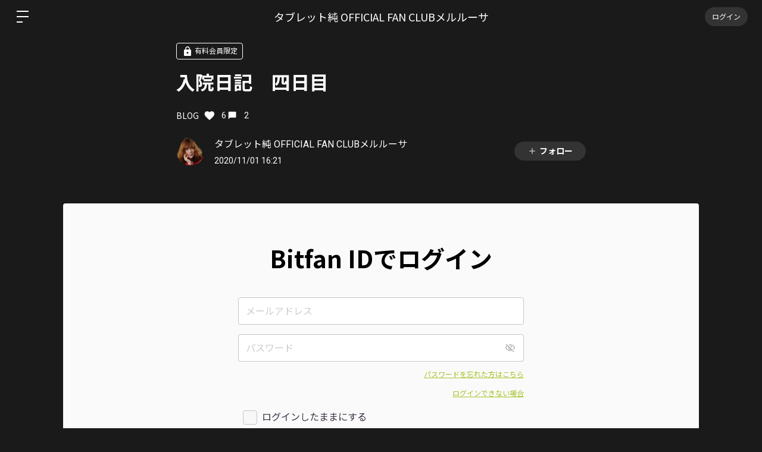

--- FILE ---
content_type: text/plain
request_url: https://www.google-analytics.com/j/collect?v=1&_v=j102&a=1436142057&t=pageview&_s=1&dl=https%3A%2F%2Ftablet-jun.bitfan.id%2Fcontents%2F10557&ul=en-us%40posix&dt=%E3%82%BF%E3%83%96%E3%83%AC%E3%83%83%E3%83%88%E7%B4%94%20OFFICIAL%20FAN%20CLUB%E3%83%A1%E3%83%AB%E3%83%AB%E3%83%BC%E3%82%B5&sr=1280x720&vp=1280x720&_u=YEDAAEABAAAAACAAI~&jid=315830783&gjid=953421893&cid=1549866356.1766528466&tid=UA-122236126-4&_gid=2096995558.1766528466&_r=1&_slc=1&gtm=45He5ca1n8156B6H7Nv830641781za200zd830641781&gcd=13l3l3l3l1l1&dma=0&tag_exp=103116026~103200004~104527907~104528501~104684208~104684211~105391253~115583767~115938465~115938468~116184927~116184929~116251938~116251940~116682877&cd1=not_signed_in&z=1567969603
body_size: -836
content:
2,cG-PHLNRV580R

--- FILE ---
content_type: application/javascript
request_url: https://tablet-jun.bitfan.id/packs/js/app/application-7fcc267d8fb3e5a8824a.chunk.js
body_size: 94850
content:
/*! For license information please see application-7fcc267d8fb3e5a8824a.chunk.js.LICENSE.txt */
(window.webpackJsonp=window.webpackJsonp||[]).push([[13],{1025:function(e,t,n){(function(i,o){var r,a,s,l;function c(e){return(c="function"===typeof Symbol&&"symbol"===typeof Symbol.iterator?function(e){return typeof e}:function(e){return e&&"function"===typeof Symbol&&e.constructor===Symbol&&e!==Symbol.prototype?"symbol":typeof e})(e)}l=function(e){"use strict";function t(e){return(t="function"===typeof Symbol&&"symbol"===c(Symbol.iterator)?function(e){return c(e)}:function(e){return e&&"function"===typeof Symbol&&e.constructor===Symbol&&e!==Symbol.prototype?"symbol":c(e)})(e)}function n(){return(n=Object.assign||function(e){for(var t=1;t<arguments.length;t++){var n=arguments[t];for(var i in n)Object.prototype.hasOwnProperty.call(n,i)&&(e[i]=n[i])}return e}).apply(this,arguments)}function r(e,t){return function(e){if(Array.isArray(e))return e}(e)||function(e,t){if(Symbol.iterator in Object(e)||"[object Arguments]"===Object.prototype.toString.call(e)){var n=[],i=!0,o=!1,r=void 0;try{for(var a,s=e[Symbol.iterator]();!(i=(a=s.next()).done)&&(n.push(a.value),!t||n.length!==t);i=!0);}catch(l){o=!0,r=l}finally{try{i||null==s.return||s.return()}finally{if(o)throw r}}return n}}(e,t)||function(){throw new TypeError("Invalid attempt to destructure non-iterable instance")}()}function a(e){return function(e){if(Array.isArray(e)){for(var t=0,n=new Array(e.length);t<e.length;t++)n[t]=e[t];return n}}(e)||function(e){if(Symbol.iterator in Object(e)||"[object Arguments]"===Object.prototype.toString.call(e))return Array.from(e)}(e)||function(){throw new TypeError("Invalid attempt to spread non-iterable instance")}()}var s=1,l={},u={attr:function(e,t,n){var i,o,r,a=new RegExp("^"+t,"i");if("undefined"===typeof n)n={};else for(i in n)n.hasOwnProperty(i)&&delete n[i];if(!e)return n;for(i=(r=e.attributes).length;i--;)(o=r[i])&&o.specified&&a.test(o.name)&&(n[this.camelize(o.name.slice(t.length))]=this.deserializeValue(o.value));return n},checkAttr:function(e,t,n){return e.hasAttribute(t+n)},setAttr:function(e,t,n,i){e.setAttribute(this.dasherize(t+n),String(i))},getType:function(e){return e.getAttribute("type")||"text"},generateID:function(){return""+s++},deserializeValue:function(e){var t;try{return e?"true"==e||"false"!=e&&("null"==e?null:isNaN(t=Number(e))?/^[\[\{]/.test(e)?JSON.parse(e):e:t):e}catch(n){return e}},camelize:function(e){return e.replace(/-+(.)?/g,(function(e,t){return t?t.toUpperCase():""}))},dasherize:function(e){return e.replace(/::/g,"/").replace(/([A-Z]+)([A-Z][a-z])/g,"$1_$2").replace(/([a-z\d])([A-Z])/g,"$1_$2").replace(/_/g,"-").toLowerCase()},warn:function(){var e;window.console&&"function"===typeof window.console.warn&&(e=window.console).warn.apply(e,arguments)},warnOnce:function(e){l[e]||(l[e]=!0,this.warn.apply(this,arguments))},_resetWarnings:function(){l={}},trimString:function(e){return e.replace(/^\s+|\s+$/g,"")},parse:{date:function(e){var t=e.match(/^(\d{4,})-(\d\d)-(\d\d)$/);if(!t)return null;var n=r(t.map((function(e){return parseInt(e,10)})),4),i=(n[0],n[1]),o=n[2],a=n[3],s=new Date(i,o-1,a);return s.getFullYear()!==i||s.getMonth()+1!==o||s.getDate()!==a?null:s},string:function(e){return e},integer:function(e){return isNaN(e)?null:parseInt(e,10)},number:function(e){if(isNaN(e))throw null;return parseFloat(e)},boolean:function(e){return!/^\s*false\s*$/i.test(e)},object:function(e){return u.deserializeValue(e)},regexp:function(e){var t="";return/^\/.*\/(?:[gimy]*)$/.test(e)?(t=e.replace(/.*\/([gimy]*)$/,"$1"),e=e.replace(new RegExp("^/(.*?)/"+t+"$"),"$1")):e="^"+e+"$",new RegExp(e,t)}},parseRequirement:function(e,t){var n=this.parse[e||"string"];if(!n)throw'Unknown requirement specification: "'+e+'"';var i=n(t);if(null===i)throw"Requirement is not a ".concat(e,': "').concat(t,'"');return i},namespaceEvents:function(t,n){return(t=this.trimString(t||"").split(/\s+/))[0]?e.map(t,(function(e){return"".concat(e,".").concat(n)})).join(" "):""},difference:function(t,n){var i=[];return e.each(t,(function(e,t){-1==n.indexOf(t)&&i.push(t)})),i},all:function(t){return e.when.apply(e,a(t).concat([42,42]))},objectCreate:Object.create||function(){var e=function(){};return function(n){if(arguments.length>1)throw Error("Second argument not supported");if("object"!=t(n))throw TypeError("Argument must be an object");e.prototype=n;var i=new e;return e.prototype=null,i}}(),_SubmitSelector:'input[type="submit"], button:submit'},d={namespace:"data-parsley-",inputs:"input, textarea, select",excluded:"input[type=button], input[type=submit], input[type=reset], input[type=hidden]",priorityEnabled:!0,multiple:null,group:null,uiEnabled:!0,validationThreshold:3,focus:"first",trigger:!1,triggerAfterFailure:"input",errorClass:"parsley-error",successClass:"parsley-success",classHandler:function(e){},errorsContainer:function(e){},errorsWrapper:'<ul class="parsley-errors-list"></ul>',errorTemplate:"<li></li>"},h=function(){this.__id__=u.generateID()};h.prototype={asyncSupport:!0,_pipeAccordingToValidationResult:function(){var t=this,n=function(){var n=e.Deferred();return!0!==t.validationResult&&n.reject(),n.resolve().promise()};return[n,n]},actualizeOptions:function(){return u.attr(this.element,this.options.namespace,this.domOptions),this.parent&&this.parent.actualizeOptions&&this.parent.actualizeOptions(),this},_resetOptions:function(e){for(var t in this.domOptions=u.objectCreate(this.parent.options),this.options=u.objectCreate(this.domOptions),e)e.hasOwnProperty(t)&&(this.options[t]=e[t]);this.actualizeOptions()},_listeners:null,on:function(e,t){return this._listeners=this._listeners||{},(this._listeners[e]=this._listeners[e]||[]).push(t),this},subscribe:function(t,n){e.listenTo(this,t.toLowerCase(),n)},off:function(e,t){var n=this._listeners&&this._listeners[e];if(n)if(t)for(var i=n.length;i--;)n[i]===t&&n.splice(i,1);else delete this._listeners[e];return this},unsubscribe:function(t,n){e.unsubscribeTo(this,t.toLowerCase())},trigger:function(e,t,n){t=t||this;var i,o=this._listeners&&this._listeners[e];if(o)for(var r=o.length;r--;)if(!1===(i=o[r].call(t,t,n)))return i;return!this.parent||this.parent.trigger(e,t,n)},asyncIsValid:function(e,t){return u.warnOnce("asyncIsValid is deprecated; please use whenValid instead"),this.whenValid({group:e,force:t})},_findRelated:function(){return this.options.multiple?e(this.parent.element.querySelectorAll("[".concat(this.options.namespace,'multiple="').concat(this.options.multiple,'"]'))):this.$element}};var f=function(t){e.extend(!0,this,t)};f.prototype={validate:function(e,t){if(this.fn)return arguments.length>3&&(t=[].slice.call(arguments,1,-1)),this.fn(e,t);if(Array.isArray(e)){if(!this.validateMultiple)throw"Validator `"+this.name+"` does not handle multiple values";return this.validateMultiple.apply(this,arguments)}var n=arguments[arguments.length-1];if(this.validateDate&&n._isDateInput())return arguments[0]=u.parse.date(arguments[0]),null!==arguments[0]&&this.validateDate.apply(this,arguments);if(this.validateNumber)return!e||!isNaN(e)&&(arguments[0]=parseFloat(arguments[0]),this.validateNumber.apply(this,arguments));if(this.validateString)return this.validateString.apply(this,arguments);throw"Validator `"+this.name+"` only handles multiple values"},parseRequirements:function(t,n){if("string"!==typeof t)return Array.isArray(t)?t:[t];var i=this.requirementType;if(Array.isArray(i)){for(var o=function(e,t){var n=e.match(/^\s*\[(.*)\]\s*$/);if(!n)throw'Requirement is not an array: "'+e+'"';var i=n[1].split(",").map(u.trimString);if(i.length!==t)throw"Requirement has "+i.length+" values when "+t+" are needed";return i}(t,i.length),r=0;r<o.length;r++)o[r]=u.parseRequirement(i[r],o[r]);return o}return e.isPlainObject(i)?function(e,t,n){var i=null,o={};for(var r in e)if(r){var a=n(r);"string"===typeof a&&(a=u.parseRequirement(e[r],a)),o[r]=a}else i=u.parseRequirement(e[r],t);return[i,o]}(i,t,n):[u.parseRequirement(i,t)]},requirementType:"string",priority:2};var p=function(e,t){this.__class__="ValidatorRegistry",this.locale="en",this.init(e||{},t||{})},m={email:/^((([a-zA-Z]|\d|[!#\$%&'\*\+\-\/=\?\^_`{\|}~]|[\u00A0-\uD7FF\uF900-\uFDCF\uFDF0-\uFFEF])+(\.([a-zA-Z]|\d|[!#\$%&'\*\+\-\/=\?\^_`{\|}~]|[\u00A0-\uD7FF\uF900-\uFDCF\uFDF0-\uFFEF])+)*)|((\x22)((((\x20|\x09)*(\x0d\x0a))?(\x20|\x09)+)?(([\x01-\x08\x0b\x0c\x0e-\x1f\x7f]|\x21|[\x23-\x5b]|[\x5d-\x7e]|[\u00A0-\uD7FF\uF900-\uFDCF\uFDF0-\uFFEF])|(\\([\x01-\x09\x0b\x0c\x0d-\x7f]|[\u00A0-\uD7FF\uF900-\uFDCF\uFDF0-\uFFEF]))))*(((\x20|\x09)*(\x0d\x0a))?(\x20|\x09)+)?(\x22)))@((([a-zA-Z]|\d|[\u00A0-\uD7FF\uF900-\uFDCF\uFDF0-\uFFEF])|(([a-zA-Z]|\d|[\u00A0-\uD7FF\uF900-\uFDCF\uFDF0-\uFFEF])([a-zA-Z]|\d|-|_|~|[\u00A0-\uD7FF\uF900-\uFDCF\uFDF0-\uFFEF])*([a-zA-Z]|\d|[\u00A0-\uD7FF\uF900-\uFDCF\uFDF0-\uFFEF])))\.)+(([a-zA-Z]|[\u00A0-\uD7FF\uF900-\uFDCF\uFDF0-\uFFEF])([a-zA-Z]|\d|-|_|~|[\u00A0-\uD7FF\uF900-\uFDCF\uFDF0-\uFFEF])*([a-zA-Z]|[\u00A0-\uD7FF\uF900-\uFDCF\uFDF0-\uFFEF]))$/,number:/^-?(\d*\.)?\d+(e[-+]?\d+)?$/i,integer:/^-?\d+$/,digits:/^\d+$/,alphanum:/^\w+$/i,date:{test:function(e){return null!==u.parse.date(e)}},url:new RegExp("^(?:(?:https?|ftp)://)?(?:\\S+(?::\\S*)?@)?(?:(?:[1-9]\\d?|1\\d\\d|2[01]\\d|22[0-3])(?:\\.(?:1?\\d{1,2}|2[0-4]\\d|25[0-5])){2}(?:\\.(?:[1-9]\\d?|1\\d\\d|2[0-4]\\d|25[0-4]))|(?:(?:[a-zA-Z\\u00a1-\\uffff0-9]-*)*[a-zA-Z\\u00a1-\\uffff0-9]+)(?:\\.(?:[a-zA-Z\\u00a1-\\uffff0-9]-*)*[a-zA-Z\\u00a1-\\uffff0-9]+)*(?:\\.(?:[a-zA-Z\\u00a1-\\uffff]{2,})))(?::\\d{2,5})?(?:/\\S*)?$")};m.range=m.number;var g=function(e){var t=(""+e).match(/(?:\.(\d+))?(?:[eE]([+-]?\d+))?$/);return t?Math.max(0,(t[1]?t[1].length:0)-(t[2]?+t[2]:0)):0},v=function(e,t){return t.map(u.parse[e])},y=function(e,t){return function(n){for(var i=arguments.length,o=new Array(i>1?i-1:0),r=1;r<i;r++)o[r-1]=arguments[r];return o.pop(),t.apply(void 0,[n].concat(a(v(e,o))))}},b=function(e){return{validateDate:y("date",e),validateNumber:y("number",e),requirementType:e.length<=2?"string":["string","string"],priority:30}};p.prototype={init:function(e,t){for(var i in this.catalog=t,this.validators=n({},this.validators),e)this.addValidator(i,e[i].fn,e[i].priority);window.Parsley.trigger("parsley:validator:init")},setLocale:function(e){if("undefined"===typeof this.catalog[e])throw new Error(e+" is not available in the catalog");return this.locale=e,this},addCatalog:function(e,n,i){return"object"===t(n)&&(this.catalog[e]=n),!0===i?this.setLocale(e):this},addMessage:function(e,t,n){return"undefined"===typeof this.catalog[e]&&(this.catalog[e]={}),this.catalog[e][t]=n,this},addMessages:function(e,t){for(var n in t)this.addMessage(e,n,t[n]);return this},addValidator:function(e,t,n){if(this.validators[e])u.warn('Validator "'+e+'" is already defined.');else if(d.hasOwnProperty(e))return void u.warn('"'+e+'" is a restricted keyword and is not a valid validator name.');return this._setValidator.apply(this,arguments)},hasValidator:function(e){return!!this.validators[e]},updateValidator:function(e,t,n){return this.validators[e]?this._setValidator.apply(this,arguments):(u.warn('Validator "'+e+'" is not already defined.'),this.addValidator.apply(this,arguments))},removeValidator:function(e){return this.validators[e]||u.warn('Validator "'+e+'" is not defined.'),delete this.validators[e],this},_setValidator:function(e,n,i){for(var o in"object"!==t(n)&&(n={fn:n,priority:i}),n.validate||(n=new f(n)),this.validators[e]=n,n.messages||{})this.addMessage(o,e,n.messages[o]);return this},getErrorMessage:function(e){return("type"===e.name?(this.catalog[this.locale][e.name]||{})[e.requirements]:this.formatMessage(this.catalog[this.locale][e.name],e.requirements))||this.catalog[this.locale].defaultMessage||this.catalog.en.defaultMessage},formatMessage:function(e,n){if("object"===t(n)){for(var i in n)e=this.formatMessage(e,n[i]);return e}return"string"===typeof e?e.replace(/%s/i,n):""},validators:{notblank:{validateString:function(e){return/\S/.test(e)},priority:2},required:{validateMultiple:function(e){return e.length>0},validateString:function(e){return/\S/.test(e)},priority:512},type:{validateString:function(e,t){var n=arguments.length>2&&void 0!==arguments[2]?arguments[2]:{},i=n.step,o=void 0===i?"any":i,r=n.base,a=void 0===r?0:r,s=m[t];if(!s)throw new Error("validator type `"+t+"` is not supported");if(!e)return!0;if(!s.test(e))return!1;if("number"===t&&!/^any$/i.test(o||"")){var l=Number(e),c=Math.max(g(o),g(a));if(g(l)>c)return!1;var u=function(e){return Math.round(e*Math.pow(10,c))};if((u(l)-u(a))%u(o)!=0)return!1}return!0},requirementType:{"":"string",step:"string",base:"number"},priority:256},pattern:{validateString:function(e,t){return!e||t.test(e)},requirementType:"regexp",priority:64},minlength:{validateString:function(e,t){return!e||e.length>=t},requirementType:"integer",priority:30},maxlength:{validateString:function(e,t){return e.length<=t},requirementType:"integer",priority:30},length:{validateString:function(e,t,n){return!e||e.length>=t&&e.length<=n},requirementType:["integer","integer"],priority:30},mincheck:{validateMultiple:function(e,t){return e.length>=t},requirementType:"integer",priority:30},maxcheck:{validateMultiple:function(e,t){return e.length<=t},requirementType:"integer",priority:30},check:{validateMultiple:function(e,t,n){return e.length>=t&&e.length<=n},requirementType:["integer","integer"],priority:30},min:b((function(e,t){return e>=t})),max:b((function(e,t){return e<=t})),range:b((function(e,t,n){return e>=t&&e<=n})),equalto:{validateString:function(t,n){if(!t)return!0;var i=e(n);return i.length?t===i.val():t===n},priority:256},euvatin:{validateString:function(e,t){return!e||/^[A-Z][A-Z][A-Za-z0-9 -]{2,}$/.test(e)},priority:30}}};var _={};_.Form={_actualizeTriggers:function(){var e=this;this.$element.on("submit.Parsley",(function(t){e.onSubmitValidate(t)})),this.$element.on("click.Parsley",u._SubmitSelector,(function(t){e.onSubmitButton(t)})),!1!==this.options.uiEnabled&&this.element.setAttribute("novalidate","")},focus:function(){if(this._focusedField=null,!0===this.validationResult||"none"===this.options.focus)return null;for(var e=0;e<this.fields.length;e++){var t=this.fields[e];if(!0!==t.validationResult&&t.validationResult.length>0&&"undefined"===typeof t.options.noFocus&&(this._focusedField=t.$element,"first"===this.options.focus))break}return null===this._focusedField?null:this._focusedField.focus()},_destroyUI:function(){this.$element.off(".Parsley")}},_.Field={_reflowUI:function(){if(this._buildUI(),this._ui){var e=function e(t,n,i){for(var o=[],r=[],a=0;a<t.length;a++){for(var s=!1,l=0;l<n.length;l++)if(t[a].assert.name===n[l].assert.name){s=!0;break}s?r.push(t[a]):o.push(t[a])}return{kept:r,added:o,removed:i?[]:e(n,t,!0).added}}(this.validationResult,this._ui.lastValidationResult);this._ui.lastValidationResult=this.validationResult,this._manageStatusClass(),this._manageErrorsMessages(e),this._actualizeTriggers(),!e.kept.length&&!e.added.length||this._failedOnce||(this._failedOnce=!0,this._actualizeTriggers())}},getErrorsMessages:function(){if(!0===this.validationResult)return[];for(var e=[],t=0;t<this.validationResult.length;t++)e.push(this.validationResult[t].errorMessage||this._getErrorMessage(this.validationResult[t].assert));return e},addError:function(e){var t=arguments.length>1&&void 0!==arguments[1]?arguments[1]:{},n=t.message,i=t.assert,o=t.updateClass,r=void 0===o||o;this._buildUI(),this._addError(e,{message:n,assert:i}),r&&this._errorClass()},updateError:function(e){var t=arguments.length>1&&void 0!==arguments[1]?arguments[1]:{},n=t.message,i=t.assert,o=t.updateClass,r=void 0===o||o;this._buildUI(),this._updateError(e,{message:n,assert:i}),r&&this._errorClass()},removeError:function(e){var t=arguments.length>1&&void 0!==arguments[1]?arguments[1]:{},n=t.updateClass,i=void 0===n||n;this._buildUI(),this._removeError(e),i&&this._manageStatusClass()},_manageStatusClass:function(){this.hasConstraints()&&this.needsValidation()&&!0===this.validationResult?this._successClass():this.validationResult.length>0?this._errorClass():this._resetClass()},_manageErrorsMessages:function(t){if("undefined"===typeof this.options.errorsMessagesDisabled){if("undefined"!==typeof this.options.errorMessage)return t.added.length||t.kept.length?(this._insertErrorWrapper(),0===this._ui.$errorsWrapper.find(".parsley-custom-error-message").length&&this._ui.$errorsWrapper.append(e(this.options.errorTemplate).addClass("parsley-custom-error-message")),this._ui.$errorClassHandler.attr("aria-describedby",this._ui.errorsWrapperId),this._ui.$errorsWrapper.addClass("filled").attr("aria-hidden","false").find(".parsley-custom-error-message").html(this.options.errorMessage)):(this._ui.$errorClassHandler.removeAttr("aria-describedby"),this._ui.$errorsWrapper.removeClass("filled").attr("aria-hidden","true").find(".parsley-custom-error-message").remove());for(var n=0;n<t.removed.length;n++)this._removeError(t.removed[n].assert.name);for(n=0;n<t.added.length;n++)this._addError(t.added[n].assert.name,{message:t.added[n].errorMessage,assert:t.added[n].assert});for(n=0;n<t.kept.length;n++)this._updateError(t.kept[n].assert.name,{message:t.kept[n].errorMessage,assert:t.kept[n].assert})}},_addError:function(t,n){var i=n.message,o=n.assert;this._insertErrorWrapper(),this._ui.$errorClassHandler.attr("aria-describedby",this._ui.errorsWrapperId),this._ui.$errorsWrapper.addClass("filled").attr("aria-hidden","false").append(e(this.options.errorTemplate).addClass("parsley-"+t).html(i||this._getErrorMessage(o)))},_updateError:function(e,t){var n=t.message,i=t.assert;this._ui.$errorsWrapper.addClass("filled").find(".parsley-"+e).html(n||this._getErrorMessage(i))},_removeError:function(e){this._ui.$errorClassHandler.removeAttr("aria-describedby"),this._ui.$errorsWrapper.removeClass("filled").attr("aria-hidden","true").find(".parsley-"+e).remove()},_getErrorMessage:function(e){var t=e.name+"Message";return"undefined"!==typeof this.options[t]?window.Parsley.formatMessage(this.options[t],e.requirements):window.Parsley.getErrorMessage(e)},_buildUI:function(){if(!this._ui&&!1!==this.options.uiEnabled){var t={};this.element.setAttribute(this.options.namespace+"id",this.__id__),t.$errorClassHandler=this._manageClassHandler(),t.errorsWrapperId="parsley-id-"+(this.options.multiple?"multiple-"+this.options.multiple:this.__id__),t.$errorsWrapper=e(this.options.errorsWrapper).attr("id",t.errorsWrapperId),t.lastValidationResult=[],t.validationInformationVisible=!1,this._ui=t}},_manageClassHandler:function(){if("string"===typeof this.options.classHandler&&e(this.options.classHandler).length)return e(this.options.classHandler);var n=this.options.classHandler;if("string"===typeof this.options.classHandler&&"function"===typeof window[this.options.classHandler]&&(n=window[this.options.classHandler]),"function"===typeof n){var o=n.call(this,this);if("undefined"!==typeof o&&o.length)return o}else{if("object"===t(n)&&n instanceof i&&n.length)return n;n&&u.warn("The class handler `"+n+"` does not exist in DOM nor as a global JS function")}return this._inputHolder()},_inputHolder:function(){return this.options.multiple&&"SELECT"!==this.element.nodeName?this.$element.parent():this.$element},_insertErrorWrapper:function(){var n=this.options.errorsContainer;if(0!==this._ui.$errorsWrapper.parent().length)return this._ui.$errorsWrapper.parent();if("string"===typeof n){if(e(n).length)return e(n).append(this._ui.$errorsWrapper);"function"===typeof window[n]?n=window[n]:u.warn("The errors container `"+n+"` does not exist in DOM nor as a global JS function")}return"function"===typeof n&&(n=n.call(this,this)),"object"===t(n)&&n.length?n.append(this._ui.$errorsWrapper):this._inputHolder().after(this._ui.$errorsWrapper)},_actualizeTriggers:function(){var e,t=this,n=this._findRelated();n.off(".Parsley"),this._failedOnce?n.on(u.namespaceEvents(this.options.triggerAfterFailure,"Parsley"),(function(){t._validateIfNeeded()})):(e=u.namespaceEvents(this.options.trigger,"Parsley"))&&n.on(e,(function(e){t._validateIfNeeded(e)}))},_validateIfNeeded:function(e){var t=this;e&&/key|input/.test(e.type)&&(!this._ui||!this._ui.validationInformationVisible)&&this.getValue().length<=this.options.validationThreshold||(this.options.debounce?(window.clearTimeout(this._debounced),this._debounced=window.setTimeout((function(){return t.validate()}),this.options.debounce)):this.validate())},_resetUI:function(){this._failedOnce=!1,this._actualizeTriggers(),"undefined"!==typeof this._ui&&(this._ui.$errorsWrapper.removeClass("filled").children().remove(),this._resetClass(),this._ui.lastValidationResult=[],this._ui.validationInformationVisible=!1)},_destroyUI:function(){this._resetUI(),"undefined"!==typeof this._ui&&this._ui.$errorsWrapper.remove(),delete this._ui},_successClass:function(){this._ui.validationInformationVisible=!0,this._ui.$errorClassHandler.removeClass(this.options.errorClass).addClass(this.options.successClass)},_errorClass:function(){this._ui.validationInformationVisible=!0,this._ui.$errorClassHandler.removeClass(this.options.successClass).addClass(this.options.errorClass)},_resetClass:function(){this._ui.$errorClassHandler.removeClass(this.options.successClass).removeClass(this.options.errorClass)}};var w=function(t,n,i){this.__class__="Form",this.element=t,this.$element=e(t),this.domOptions=n,this.options=i,this.parent=window.Parsley,this.fields=[],this.validationResult=null},k={pending:null,resolved:!0,rejected:!1};w.prototype={onSubmitValidate:function(e){var t=this;if(!0!==e.parsley){var n=this._submitSource||this.$element.find(u._SubmitSelector)[0];if(this._submitSource=null,this.$element.find(".parsley-synthetic-submit-button").prop("disabled",!0),!n||null===n.getAttribute("formnovalidate")){window.Parsley._remoteCache={};var i=this.whenValidate({event:e});"resolved"===i.state()&&!1!==this._trigger("submit")||(e.stopImmediatePropagation(),e.preventDefault(),"pending"===i.state()&&i.done((function(){t._submit(n)})))}}},onSubmitButton:function(e){this._submitSource=e.currentTarget},_submit:function(t){if(!1!==this._trigger("submit")){if(t){var i=this.$element.find(".parsley-synthetic-submit-button").prop("disabled",!1);0===i.length&&(i=e('<input class="parsley-synthetic-submit-button" type="hidden">').appendTo(this.$element)),i.attr({name:t.getAttribute("name"),value:t.getAttribute("value")})}this.$element.trigger(n(e.Event("submit"),{parsley:!0}))}},validate:function(t){if(arguments.length>=1&&!e.isPlainObject(t)){u.warnOnce("Calling validate on a parsley form without passing arguments as an object is deprecated.");var n=Array.prototype.slice.call(arguments),i=n[0],o=n[1],r=n[2];t={group:i,force:o,event:r}}return k[this.whenValidate(t).state()]},whenValidate:function(){var t,i=this,o=arguments.length>0&&void 0!==arguments[0]?arguments[0]:{},r=o.group,s=o.force,l=o.event;this.submitEvent=l,l&&(this.submitEvent=n({},l,{preventDefault:function(){u.warnOnce("Using `this.submitEvent.preventDefault()` is deprecated; instead, call `this.validationResult = false`"),i.validationResult=!1}})),this.validationResult=!0,this._trigger("validate"),this._refreshFields();var c=this._withoutReactualizingFormOptions((function(){return e.map(i.fields,(function(e){return e.whenValidate({force:s,group:r})}))}));return(t=u.all(c).done((function(){i._trigger("success")})).fail((function(){i.validationResult=!1,i.focus(),i._trigger("error")})).always((function(){i._trigger("validated")}))).pipe.apply(t,a(this._pipeAccordingToValidationResult()))},isValid:function(t){if(arguments.length>=1&&!e.isPlainObject(t)){u.warnOnce("Calling isValid on a parsley form without passing arguments as an object is deprecated.");var n=Array.prototype.slice.call(arguments),i=n[0],o=n[1];t={group:i,force:o}}return k[this.whenValid(t).state()]},whenValid:function(){var t=this,n=arguments.length>0&&void 0!==arguments[0]?arguments[0]:{},i=n.group,o=n.force;this._refreshFields();var r=this._withoutReactualizingFormOptions((function(){return e.map(t.fields,(function(e){return e.whenValid({group:i,force:o})}))}));return u.all(r)},refresh:function(){return this._refreshFields(),this},reset:function(){for(var e=0;e<this.fields.length;e++)this.fields[e].reset();this._trigger("reset")},destroy:function(){this._destroyUI();for(var e=0;e<this.fields.length;e++)this.fields[e].destroy();this.$element.removeData("Parsley"),this._trigger("destroy")},_refreshFields:function(){return this.actualizeOptions()._bindFields()},_bindFields:function(){var t=this,n=this.fields;return this.fields=[],this.fieldsMappedById={},this._withoutReactualizingFormOptions((function(){t.$element.find(t.options.inputs).not(t.options.excluded).not("[".concat(t.options.namespace,"excluded=true]")).each((function(e,n){var i=new window.Parsley.Factory(n,{},t);if("Field"===i.__class__||"FieldMultiple"===i.__class__){var o=i.__class__+"-"+i.__id__;"undefined"===typeof t.fieldsMappedById[o]&&(t.fieldsMappedById[o]=i,t.fields.push(i))}})),e.each(u.difference(n,t.fields),(function(e,t){t.reset()}))})),this},_withoutReactualizingFormOptions:function(e){var t=this.actualizeOptions;this.actualizeOptions=function(){return this};var n=e();return this.actualizeOptions=t,n},_trigger:function(e){return this.trigger("form:"+e)}};var E=function(e,t,i,o,r){var a=window.Parsley._validatorRegistry.validators[t],s=new f(a);n(this,{validator:s,name:t,requirements:i,priority:o=o||e.options[t+"Priority"]||s.priority,isDomConstraint:r=!0===r}),this._parseRequirements(e.options)};E.prototype={validate:function(e,t){var n;return(n=this.validator).validate.apply(n,[e].concat(a(this.requirementList),[t]))},_parseRequirements:function(e){var t=this;this.requirementList=this.validator.parseRequirements(this.requirements,(function(n){return e[t.name+(i=n,i[0].toUpperCase()+i.slice(1))];var i}))}};var C=function(t,n,i,o){this.__class__="Field",this.element=t,this.$element=e(t),"undefined"!==typeof o&&(this.parent=o),this.options=i,this.domOptions=n,this.constraints=[],this.constraintsByName={},this.validationResult=!0,this._bindConstraints()},S={pending:null,resolved:!0,rejected:!1};C.prototype={validate:function(t){arguments.length>=1&&!e.isPlainObject(t)&&(u.warnOnce("Calling validate on a parsley field without passing arguments as an object is deprecated."),t={options:t});var n=this.whenValidate(t);if(!n)return!0;switch(n.state()){case"pending":return null;case"resolved":return!0;case"rejected":return this.validationResult}},whenValidate:function(){var e,t=this,n=arguments.length>0&&void 0!==arguments[0]?arguments[0]:{},i=n.force,o=n.group;if(this.refresh(),!o||this._isInGroup(o))return this.value=this.getValue(),this._trigger("validate"),(e=this.whenValid({force:i,value:this.value,_refreshed:!0}).always((function(){t._reflowUI()})).done((function(){t._trigger("success")})).fail((function(){t._trigger("error")})).always((function(){t._trigger("validated")}))).pipe.apply(e,a(this._pipeAccordingToValidationResult()))},hasConstraints:function(){return 0!==this.constraints.length},needsValidation:function(e){return"undefined"===typeof e&&(e=this.getValue()),!(!e.length&&!this._isRequired()&&"undefined"===typeof this.options.validateIfEmpty)},_isInGroup:function(t){return Array.isArray(this.options.group)?-1!==e.inArray(t,this.options.group):this.options.group===t},isValid:function(t){if(arguments.length>=1&&!e.isPlainObject(t)){u.warnOnce("Calling isValid on a parsley field without passing arguments as an object is deprecated.");var n=Array.prototype.slice.call(arguments),i=n[0],o=n[1];t={force:i,value:o}}var r=this.whenValid(t);return!r||S[r.state()]},whenValid:function(){var t=this,n=arguments.length>0&&void 0!==arguments[0]?arguments[0]:{},i=n.force,o=void 0!==i&&i,r=n.value,a=n.group,s=n._refreshed;if(s||this.refresh(),!a||this._isInGroup(a)){if(this.validationResult=!0,!this.hasConstraints())return e.when();if("undefined"!==typeof r&&null!==r||(r=this.getValue()),!this.needsValidation(r)&&!0!==o)return e.when();var l=this._getGroupedConstraints(),c=[];return e.each(l,(function(n,i){var o=u.all(e.map(i,(function(e){return t._validateConstraint(r,e)})));if(c.push(o),"rejected"===o.state())return!1})),u.all(c)}},_validateConstraint:function(t,n){var i=this,o=n.validate(t,this);return!1===o&&(o=e.Deferred().reject()),u.all([o]).fail((function(e){i.validationResult instanceof Array||(i.validationResult=[]),i.validationResult.push({assert:n,errorMessage:"string"===typeof e&&e})}))},getValue:function(){var e;return"undefined"===typeof(e="function"===typeof this.options.value?this.options.value(this):"undefined"!==typeof this.options.value?this.options.value:this.$element.val())||null===e?"":this._handleWhitespace(e)},reset:function(){return this._resetUI(),this._trigger("reset")},destroy:function(){this._destroyUI(),this.$element.removeData("Parsley"),this.$element.removeData("FieldMultiple"),this._trigger("destroy")},refresh:function(){return this._refreshConstraints(),this},_refreshConstraints:function(){return this.actualizeOptions()._bindConstraints()},refreshConstraints:function(){return u.warnOnce("Parsley's refreshConstraints is deprecated. Please use refresh"),this.refresh()},addConstraint:function(e,t,n,i){if(window.Parsley._validatorRegistry.validators[e]){var o=new E(this,e,t,n,i);"undefined"!==this.constraintsByName[o.name]&&this.removeConstraint(o.name),this.constraints.push(o),this.constraintsByName[o.name]=o}return this},removeConstraint:function(e){for(var t=0;t<this.constraints.length;t++)if(e===this.constraints[t].name){this.constraints.splice(t,1);break}return delete this.constraintsByName[e],this},updateConstraint:function(e,t,n){return this.removeConstraint(e).addConstraint(e,t,n)},_bindConstraints:function(){for(var e=[],t={},n=0;n<this.constraints.length;n++)!1===this.constraints[n].isDomConstraint&&(e.push(this.constraints[n]),t[this.constraints[n].name]=this.constraints[n]);for(var i in this.constraints=e,this.constraintsByName=t,this.options)this.addConstraint(i,this.options[i],void 0,!0);return this._bindHtml5Constraints()},_bindHtml5Constraints:function(){null!==this.element.getAttribute("required")&&this.addConstraint("required",!0,void 0,!0),null!==this.element.getAttribute("pattern")&&this.addConstraint("pattern",this.element.getAttribute("pattern"),void 0,!0);var e=this.element.getAttribute("min"),t=this.element.getAttribute("max");null!==e&&null!==t?this.addConstraint("range",[e,t],void 0,!0):null!==e?this.addConstraint("min",e,void 0,!0):null!==t&&this.addConstraint("max",t,void 0,!0),null!==this.element.getAttribute("minlength")&&null!==this.element.getAttribute("maxlength")?this.addConstraint("length",[this.element.getAttribute("minlength"),this.element.getAttribute("maxlength")],void 0,!0):null!==this.element.getAttribute("minlength")?this.addConstraint("minlength",this.element.getAttribute("minlength"),void 0,!0):null!==this.element.getAttribute("maxlength")&&this.addConstraint("maxlength",this.element.getAttribute("maxlength"),void 0,!0);var n=u.getType(this.element);return"number"===n?this.addConstraint("type",["number",{step:this.element.getAttribute("step")||"1",base:e||this.element.getAttribute("value")}],void 0,!0):/^(email|url|range|date)$/i.test(n)?this.addConstraint("type",n,void 0,!0):this},_isRequired:function(){return"undefined"!==typeof this.constraintsByName.required&&!1!==this.constraintsByName.required.requirements},_trigger:function(e){return this.trigger("field:"+e)},_handleWhitespace:function(e){return!0===this.options.trimValue&&u.warnOnce('data-parsley-trim-value="true" is deprecated, please use data-parsley-whitespace="trim"'),"squish"===this.options.whitespace&&(e=e.replace(/\s{2,}/g," ")),"trim"!==this.options.whitespace&&"squish"!==this.options.whitespace&&!0!==this.options.trimValue||(e=u.trimString(e)),e},_isDateInput:function(){var e=this.constraintsByName.type;return e&&"date"===e.requirements},_getGroupedConstraints:function(){if(!1===this.options.priorityEnabled)return[this.constraints];for(var e=[],t={},n=0;n<this.constraints.length;n++){var i=this.constraints[n].priority;t[i]||e.push(t[i]=[]),t[i].push(this.constraints[n])}return e.sort((function(e,t){return t[0].priority-e[0].priority})),e}};var x=function(){this.__class__="FieldMultiple"};x.prototype={addElement:function(e){return this.$elements.push(e),this},_refreshConstraints:function(){var t;if(this.constraints=[],"SELECT"===this.element.nodeName)return this.actualizeOptions()._bindConstraints(),this;for(var n=0;n<this.$elements.length;n++)if(e("html").has(this.$elements[n]).length){t=this.$elements[n].data("FieldMultiple")._refreshConstraints().constraints;for(var i=0;i<t.length;i++)this.addConstraint(t[i].name,t[i].requirements,t[i].priority,t[i].isDomConstraint)}else this.$elements.splice(n,1);return this},getValue:function(){if("function"===typeof this.options.value)return this.options.value(this);if("undefined"!==typeof this.options.value)return this.options.value;if("INPUT"===this.element.nodeName){var t=u.getType(this.element);if("radio"===t)return this._findRelated().filter(":checked").val()||"";if("checkbox"===t){var n=[];return this._findRelated().filter(":checked").each((function(){n.push(e(this).val())})),n}}return"SELECT"===this.element.nodeName&&null===this.$element.val()?[]:this.$element.val()},_init:function(){return this.$elements=[this.$element],this}};var T=function(i,o,r){this.element=i,this.$element=e(i);var a=this.$element.data("Parsley");if(a)return"undefined"!==typeof r&&a.parent===window.Parsley&&(a.parent=r,a._resetOptions(a.options)),"object"===t(o)&&n(a.options,o),a;if(!this.$element.length)throw new Error("You must bind Parsley on an existing element.");if("undefined"!==typeof r&&"Form"!==r.__class__)throw new Error("Parent instance must be a Form instance");return this.parent=r||window.Parsley,this.init(o)};T.prototype={init:function(e){return this.__class__="Parsley",this.__version__="2.9.2",this.__id__=u.generateID(),this._resetOptions(e),"FORM"===this.element.nodeName||u.checkAttr(this.element,this.options.namespace,"validate")&&!this.$element.is(this.options.inputs)?this.bind("parsleyForm"):this.isMultiple()?this.handleMultiple():this.bind("parsleyField")},isMultiple:function(){var e=u.getType(this.element);return"radio"===e||"checkbox"===e||"SELECT"===this.element.nodeName&&null!==this.element.getAttribute("multiple")},handleMultiple:function(){var t,n,i=this;if(this.options.multiple=this.options.multiple||(t=this.element.getAttribute("name"))||this.element.getAttribute("id"),"SELECT"===this.element.nodeName&&null!==this.element.getAttribute("multiple"))return this.options.multiple=this.options.multiple||this.__id__,this.bind("parsleyFieldMultiple");if(!this.options.multiple)return u.warn("To be bound by Parsley, a radio, a checkbox and a multiple select input must have either a name or a multiple option.",this.$element),this;this.options.multiple=this.options.multiple.replace(/(:|\.|\[|\]|\{|\}|\$)/g,""),t&&e('input[name="'+t+'"]').each((function(e,t){var n=u.getType(t);"radio"!==n&&"checkbox"!==n||t.setAttribute(i.options.namespace+"multiple",i.options.multiple)}));for(var o=this._findRelated(),r=0;r<o.length;r++)if("undefined"!==typeof(n=e(o.get(r)).data("Parsley"))){this.$element.data("FieldMultiple")||n.addElement(this.$element);break}return this.bind("parsleyField",!0),n||this.bind("parsleyFieldMultiple")},bind:function(t,n){var i;switch(t){case"parsleyForm":i=e.extend(new w(this.element,this.domOptions,this.options),new h,window.ParsleyExtend)._bindFields();break;case"parsleyField":i=e.extend(new C(this.element,this.domOptions,this.options,this.parent),new h,window.ParsleyExtend);break;case"parsleyFieldMultiple":i=e.extend(new C(this.element,this.domOptions,this.options,this.parent),new x,new h,window.ParsleyExtend)._init();break;default:throw new Error(t+"is not a supported Parsley type")}return this.options.multiple&&u.setAttr(this.element,this.options.namespace,"multiple",this.options.multiple),"undefined"!==typeof n?(this.$element.data("FieldMultiple",i),i):(this.$element.data("Parsley",i),i._actualizeTriggers(),i._trigger("init"),i)}};var P=e.fn.jquery.split(".");if(parseInt(P[0])<=1&&parseInt(P[1])<8)throw"The loaded version of jQuery is too old. Please upgrade to 1.8.x or better.";P.forEach||u.warn("Parsley requires ES5 to run properly. Please include https://github.com/es-shims/es5-shim");var A=n(new h,{element:document,$element:e(document),actualizeOptions:null,_resetOptions:null,Factory:T,version:"2.9.2"});n(C.prototype,_.Field,h.prototype),n(w.prototype,_.Form,h.prototype),n(T.prototype,h.prototype),e.fn.parsley=e.fn.psly=function(t){if(this.length>1){var n=[];return this.each((function(){n.push(e(this).parsley(t))})),n}if(0!=this.length)return new T(this[0],t)},"undefined"===typeof window.ParsleyExtend&&(window.ParsleyExtend={}),A.options=n(u.objectCreate(d),window.ParsleyConfig),window.ParsleyConfig=A.options,window.Parsley=window.psly=A,A.Utils=u,window.ParsleyUtils={},e.each(u,(function(e,t){"function"===typeof t&&(window.ParsleyUtils[e]=function(){return u.warnOnce("Accessing `window.ParsleyUtils` is deprecated. Use `window.Parsley.Utils` instead."),u[e].apply(u,arguments)})}));var O=window.Parsley._validatorRegistry=new p(window.ParsleyConfig.validators,window.ParsleyConfig.i18n);window.ParsleyValidator={},e.each("setLocale addCatalog addMessage addMessages getErrorMessage formatMessage addValidator updateValidator removeValidator hasValidator".split(" "),(function(e,t){window.Parsley[t]=function(){return O[t].apply(O,arguments)},window.ParsleyValidator[t]=function(){var e;return u.warnOnce("Accessing the method '".concat(t,"' through Validator is deprecated. Simply call 'window.Parsley.").concat(t,"(...)'")),(e=window.Parsley)[t].apply(e,arguments)}})),window.Parsley.UI=_,window.ParsleyUI={removeError:function(e,t,n){var i=!0!==n;return u.warnOnce("Accessing UI is deprecated. Call 'removeError' on the instance directly. Please comment in issue 1073 as to your need to call this method."),e.removeError(t,{updateClass:i})},getErrorsMessages:function(e){return u.warnOnce("Accessing UI is deprecated. Call 'getErrorsMessages' on the instance directly."),e.getErrorsMessages()}},e.each("addError updateError".split(" "),(function(e,t){window.ParsleyUI[t]=function(e,n,i,o,r){var a=!0!==r;return u.warnOnce("Accessing UI is deprecated. Call '".concat(t,"' on the instance directly. Please comment in issue 1073 as to your need to call this method.")),e[t](n,{message:i,assert:o,updateClass:a})}})),!1!==window.ParsleyConfig.autoBind&&e((function(){e("[data-parsley-validate]").length&&e("[data-parsley-validate]").parsley()}));var I=e({}),$=function(){u.warnOnce("Parsley's pubsub module is deprecated; use the 'on' and 'off' methods on parsley instances or window.Parsley")};function F(e,t){return e.parsleyAdaptedCallback||(e.parsleyAdaptedCallback=function(){var n=Array.prototype.slice.call(arguments,0);n.unshift(this),e.apply(t||I,n)}),e.parsleyAdaptedCallback}function D(e){return 0===e.lastIndexOf("parsley:",0)?e.substr("parsley:".length):e}return e.listen=function(e,n){var i;if($(),"object"===t(arguments[1])&&"function"===typeof arguments[2]&&(i=arguments[1],n=arguments[2]),"function"!==typeof n)throw new Error("Wrong parameters");window.Parsley.on(D(e),F(n,i))},e.listenTo=function(e,t,n){if($(),!(e instanceof C)&&!(e instanceof w))throw new Error("Must give Parsley instance");if("string"!==typeof t||"function"!==typeof n)throw new Error("Wrong parameters");e.on(D(t),F(n))},e.unsubscribe=function(e,t){if($(),"string"!==typeof e||"function"!==typeof t)throw new Error("Wrong arguments");window.Parsley.off(D(e),t.parsleyAdaptedCallback)},e.unsubscribeTo=function(e,t){if($(),!(e instanceof C)&&!(e instanceof w))throw new Error("Must give Parsley instance");e.off(D(t))},e.unsubscribeAll=function(t){$(),window.Parsley.off(D(t)),e("form,input,textarea,select").each((function(){var n=e(this).data("Parsley");n&&n.off(D(t))}))},e.emit=function(e,t){var n;$();var i=t instanceof C||t instanceof w,o=Array.prototype.slice.call(arguments,i?2:1);o.unshift(D(e)),i||(t=window.Parsley),(n=t).trigger.apply(n,a(o))},e.extend(!0,A,{asyncValidators:{default:{fn:function(e){return e.status>=200&&e.status<300},url:!1},reverse:{fn:function(e){return e.status<200||e.status>=300},url:!1}},addAsyncValidator:function(e,t,n,i){return A.asyncValidators[e]={fn:t,url:n||!1,options:i||{}},this}}),A.addValidator("remote",{requirementType:{"":"string",validator:"string",reverse:"boolean",options:"object"},validateString:function(t,n,i,o){var r,a,s={},l=i.validator||(!0===i.reverse?"reverse":"default");if("undefined"===typeof A.asyncValidators[l])throw new Error("Calling an undefined async validator: `"+l+"`");(n=A.asyncValidators[l].url||n).indexOf("{value}")>-1?n=n.replace("{value}",encodeURIComponent(t)):s[o.element.getAttribute("name")||o.element.getAttribute("id")]=t;var c=e.extend(!0,i.options||{},A.asyncValidators[l].options);r=e.extend(!0,{},{url:n,data:s,type:"GET"},c),o.trigger("field:ajaxoptions",o,r),a=e.param(r),"undefined"===typeof A._remoteCache&&(A._remoteCache={});var u=A._remoteCache[a]=A._remoteCache[a]||e.ajax(r),d=function(){var t=A.asyncValidators[l].fn.call(o,u,n,i);return t||(t=e.Deferred().reject()),e.when(t)};return u.then(d,d)},priority:-1}),A.on("form:submit",(function(){A._remoteCache={}})),h.prototype.addAsyncValidator=function(){return u.warnOnce("Accessing the method `addAsyncValidator` through an instance is deprecated. Simply call `Parsley.addAsyncValidator(...)`"),A.addAsyncValidator.apply(A,arguments)},A.addMessages("en",{defaultMessage:"This value seems to be invalid.",type:{email:"This value should be a valid email.",url:"This value should be a valid url.",number:"This value should be a valid number.",integer:"This value should be a valid integer.",digits:"This value should be digits.",alphanum:"This value should be alphanumeric."},notblank:"This value should not be blank.",required:"This value is required.",pattern:"This value seems to be invalid.",min:"This value should be greater than or equal to %s.",max:"This value should be lower than or equal to %s.",range:"This value should be between %s and %s.",minlength:"This value is too short. It should have %s characters or more.",maxlength:"This value is too long. It should have %s characters or fewer.",length:"This value length is invalid. It should be between %s and %s characters long.",mincheck:"You must select at least %s choices.",maxcheck:"You must select %s choices or fewer.",check:"You must select between %s and %s choices.",equalto:"This value should be the same.",euvatin:"It's not a valid VAT Identification Number."}),A.setLocale("en"),(new function(){var t=this,i=window||o;n(this,{isNativeEvent:function(e){return e.originalEvent&&!1!==e.originalEvent.isTrusted},fakeInputEvent:function(n){t.isNativeEvent(n)&&e(n.target).trigger("input")},misbehaves:function(n){t.isNativeEvent(n)&&(t.behavesOk(n),e(document).on("change.inputevent",n.data.selector,t.fakeInputEvent),t.fakeInputEvent(n))},behavesOk:function(n){t.isNativeEvent(n)&&e(document).off("input.inputevent",n.data.selector,t.behavesOk).off("change.inputevent",n.data.selector,t.misbehaves)},install:function(){if(!i.inputEventPatched){i.inputEventPatched="0.0.3";for(var n=0,o=["select",'input[type="checkbox"]','input[type="radio"]','input[type="file"]'];n<o.length;n++){var r=o[n];e(document).on("input.inputevent",r,{selector:r},t.behavesOk).on("change.inputevent",r,{selector:r},t.misbehaves)}}},uninstall:function(){delete i.inputEventPatched,e(document).off(".inputevent")}})}).install(),A},"object"===c(t)&&"undefined"!==typeof e?e.exports=l(n(6)):(a=[n(6)],void 0===(s="function"===typeof(r=l)?r.apply(t,a):r)||(e.exports=s))}).call(this,n(6),n(40))},1245:function(e,t,n){"use strict";(function(e){function n(e,t){if(!(e instanceof t))throw new TypeError("Cannot call a class as a function")}function i(e,t){for(var n=0;n<t.length;n++){var i=t[n];i.enumerable=i.enumerable||!1,i.configurable=!0,"value"in i&&(i.writable=!0),Object.defineProperty(e,i.key,i)}}var o=function(){function t(){var i=arguments.length>0&&void 0!==arguments[0]?arguments[0]:{};n(this,t),this._show=!1,this.$el=e(i.el),this.$backdrop=this.$el.find(".backdrop"),this.$nav=this.$el.find("nav"),this.$dismiss=this.$el.find("[data-dismiss]"),this.$dismiss.on("click",e.proxy(this.dismissClickHandler,this)),this.$toggle=e('[data-target="#'.concat(this.$el.attr("id"),'"]')),this.$toggle.on("click",e.proxy(this.toggleClickHandler,this)),this.translateY=-40,this.$nav.velocity({translateY:this.translateY}),e(window).on("resize",e.proxy(this.resize,this)),document.addEventListener("click",e.proxy(this.documentClickHandler,this),!0)}var o,r,a;return o=t,(r=[{key:"documentClickHandler",value:function(t){e(t.target.closest(this.$el.attr("id"))).length||e(t.target).closest(this.$toggle).length||this.hide(!1)}},{key:"toggleClickHandler",value:function(e){e.preventDefault(),this.toggle()}},{key:"dismissClickHandler",value:function(e){return this.hide(),!1}},{key:"show",value:function(){var e=!(arguments.length>0&&void 0!==arguments[0])||arguments[0];if(!this.$el.length>0||this.isShow())return!1;var t=e?200:0;this.$el.css({display:"block"}),this.layout(),this.$el.scrollTop(0),this.$nav.velocity("stop").velocity({translateY:0,opacity:1},{duration:t,easing:"ease-out"}),this.$backdrop.velocity("stop").velocity({opacity:1},{duration:t}),this._show=!0}},{key:"hide",value:function(){var t=!(arguments.length>0&&void 0!==arguments[0])||arguments[0];if(!this.$el.length>0||!this.isShow())return!1;var n=t?200:0;this.$nav.velocity("stop").velocity({translateY:this.translateY,opacity:0},{duration:n,easing:"ease-in"}),this.$backdrop.velocity("stop").velocity({opacity:0},{duration:n,complete:e.proxy(this.hideCompleteHandler,this)}),this._show=!1}},{key:"hideCompleteHandler",value:function(e){this.$el.css({display:"none"})}},{key:"toggle",value:function(){var e="block"===this.$dismiss.css("display");this.isShow()?this.hide(e):this.show(e)}},{key:"isShow",value:function(){return this._show}},{key:"resize",value:function(){this.layout()}},{key:"layout",value:function(){var t="";"absolute"===this.$el.css("position")&&(t=e(window).width()-(this.$toggle.offset().left+this.$toggle.width())),this.$nav.css({right:t});var n="";if("absolute"===this.$el.css("position")){var i=parseInt(this.$nav.css("top"))+parseInt(this.$nav.css("margin-bottom"));e(window).height()-i<this.$nav.find(".inner").height()&&(n=0)}this.$nav.css({bottom:n})}}])&&i(o.prototype,r),a&&i(o,a),t}();t.a=o}).call(this,n(6))},1246:function(e,t,n){"use strict";(function(e){function n(e,t){if(!(e instanceof t))throw new TypeError("Cannot call a class as a function")}function i(e,t){for(var n=0;n<t.length;n++){var i=t[n];i.enumerable=i.enumerable||!1,i.configurable=!0,"value"in i&&(i.writable=!0),Object.defineProperty(e,i.key,i)}}var o=function(){function t(){var i=this,o=arguments.length>0&&void 0!==arguments[0]?arguments[0]:{};n(this,t),this._show=!1,this.$el=e(o.el),this.$tabMenu=this.$el.find(".notification-tabMenu"),this.$content=this.$el.find(".notification-content"),this.$backdrop=this.$el.find(".backdrop"),this.$nav=this.$el.find("nav"),this.$dismiss=this.$el.find("[data-dismiss]"),this.$dismiss.on("click",e.proxy(this.dismissClickHandler,this)),this.$toggle=e(o.toggle),this.$toggle.on("click",e.proxy(this.toggleClickHandler,this)),this.translateY=-40,this.$nav.velocity({translateY:this.translateY}),this.$bellEl=document.getElementsByClassName("l-header__notification")[0],this.$tabMenu.on("click",(function(e){return i.toggleTabMenu(e)})),e(window).on("resize",e.proxy(this.resize,this)),document.addEventListener("click",e.proxy(this.documentClickHandler,this),!0)}var o,r,a;return o=t,(r=[{key:"toggleTabMenu",value:function(t){this.$tabMenu.removeClass("is-active"),e(t.currentTarget).addClass("is-active");var n=this.$tabMenu.index(e(t.currentTarget));this.$content.removeClass("is-active").eq(n).addClass("is-active"),this.layout()}},{key:"documentClickHandler",value:function(t){e(t.target.closest("#notification-modal")).length||e(t.target).closest(this.$toggle).length||this.hide(!1)}},{key:"toggleClickHandler",value:function(e){this.toggle()}},{key:"dismissClickHandler",value:function(e){return this.hide(),!1}},{key:"show",value:function(){var e=!(arguments.length>0&&void 0!==arguments[0])||arguments[0];if(!this.$el.length>0||this.isShow())return!1;var t=e?200:0;this.$el.css({display:"block"}),this.$bellEl.style.backgroundColor="#f2f2f2",this.layout(),this.$el.scrollTop(0),this.$nav.velocity("stop").velocity({translateY:0,opacity:1},{duration:t,easing:"ease-out"}),this.$backdrop.velocity("stop").velocity({opacity:1},{duration:t}),this._show=!0}},{key:"hide",value:function(){var t=!(arguments.length>0&&void 0!==arguments[0])||arguments[0];if(!this.$el.length>0||!this.isShow())return!1;var n=t?200:0;this.$nav.velocity("stop").velocity({translateY:this.translateY,opacity:0},{duration:n,easing:"ease-in"}),this.$backdrop.velocity("stop").velocity({opacity:0},{duration:n,complete:e.proxy(this.hideCompleteHandler,this)}),this._show=!1}},{key:"hideCompleteHandler",value:function(e){this.$el.css({display:"none"}),this.$bellEl.style.backgroundColor=""}},{key:"toggle",value:function(){var e="block"===this.$dismiss.css("display");this.isShow()?this.hide(e):this.show(e)}},{key:"isShow",value:function(){return this._show}},{key:"resize",value:function(){this.layout()}},{key:"layout",value:function(){var t="";"absolute"===this.$el.css("position")&&(t=e(window).width()-(this.$toggle.offset().left+this.$toggle.width())),this.$nav.css({right:t});var n="";if("absolute"===this.$el.css("position")){var i=parseInt(this.$nav.css("top"))+parseInt(this.$nav.css("margin-bottom"));e(window).height()-i<this.$nav.find(".inner").height()&&(n=0)}this.$nav.css({bottom:n})}}])&&i(o.prototype,r),a&&i(o,a),t}();t.a=o}).call(this,n(6))},1247:function(e,t,n){"use strict";(function(e){function n(e,t){if(!(e instanceof t))throw new TypeError("Cannot call a class as a function")}function i(e,t){for(var n=0;n<t.length;n++){var i=t[n];i.enumerable=i.enumerable||!1,i.configurable=!0,"value"in i&&(i.writable=!0),Object.defineProperty(e,i.key,i)}}var o=function(){function t(){var i=arguments.length>0&&void 0!==arguments[0]?arguments[0]:{};n(this,t),this._show=!1,this.width=350,this.$el=e(i.el),this.$backdrop=this.$el.find(".backdrop"),this.$nav=this.$el.find("nav"),this.$dismiss=this.$el.find("[data-dismiss]"),this.$dismiss.on("click",e.proxy(this.dismissClickHandler,this)),this.$toggle=e(i.toggle),this.$toggle.on("click",e.proxy(this.toggleClickHandler,this)),this.$nav.velocity({translateX:-1*this.width})}var o,r,a;return o=t,(r=[{key:"toggleClickHandler",value:function(e){return this.toggle(),!1}},{key:"dismissClickHandler",value:function(e){return this.hide(),!1}},{key:"show",value:function(){if(!this.$el.length>0||this.isShow())return!1;this.$toggle.addClass("active"),this.$el.css({display:"block"}),this.$nav.velocity("stop").velocity({translateX:0},{duration:275}),this.$backdrop.velocity("stop").velocity({opacity:1},{duration:275}),this._show=!0}},{key:"hide",value:function(){if(!this.$el.length>0||!this.isShow())return!1;this.$toggle.removeClass("active"),this.$nav.velocity("stop").velocity({translateX:-1*this.width},{duration:275}),this.$backdrop.velocity("stop").velocity({opacity:0},{duration:275,complete:e.proxy(this.hideCompleteHandler,this)}),this._show=!1}},{key:"hideCompleteHandler",value:function(e){this.$el.css({display:"none"})}},{key:"toggle",value:function(){this.isShow()?this.hide():this.show()}},{key:"isShow",value:function(){return this._show}}])&&i(o.prototype,r),a&&i(o,a),t}();t.a=o}).call(this,n(6))},1248:function(e,t,n){"use strict";(function(e){function n(e,t){if(!(e instanceof t))throw new TypeError("Cannot call a class as a function")}function i(e,t){for(var n=0;n<t.length;n++){var i=t[n];i.enumerable=i.enumerable||!1,i.configurable=!0,"value"in i&&(i.writable=!0),Object.defineProperty(e,i.key,i)}}var o=function(){function t(){var i=arguments.length>0&&void 0!==arguments[0]?arguments[0]:{};n(this,t),this.$el=e(i.el),this.openFlag=!1,this.$el.on("click",e.proxy(this.bodyClass,this)),e(window).resize(e.proxy(this.RemoveClass,this))}var o,r,a;return o=t,(r=[{key:"bodyClass",value:function(){this.openFlag?e.proxy(this.RemoveClass(),this):e.proxy(this.AddClass(),this)}},{key:"AddClass",value:function(){e("body").addClass("is-open"),this.openFlag=!0}},{key:"RemoveClass",value:function(){e("body").removeClass("is-open"),this.openFlag=!1}}])&&i(o.prototype,r),a&&i(o,a),t}();t.a=o}).call(this,n(6))},1249:function(e,t,n){"use strict";(function(e){var i=n(16),o=n(25),r=n(12),a=n.n(r);function s(e,t){if(!(e instanceof t))throw new TypeError("Cannot call a class as a function")}function l(e,t){for(var n=0;n<t.length;n++){var i=t[n];i.enumerable=i.enumerable||!1,i.configurable=!0,"value"in i&&(i.writable=!0),Object.defineProperty(e,i.key,i)}}var c=function(){function t(){var n=arguments.length>0&&void 0!==arguments[0]?arguments[0]:{};s(this,t),this.$el=e(n.el),this.$modal=this.$el.find(".p-modal"),this.$modal.on("click",".js-close-modal",e.proxy(this.closeModal,this)),this.$el.find(".js-delete-card").on("click",e.proxy(this.deleteClickHandler,this)),this.disabledSubmitButton(!0),this.initGmoMultipayment(),this.$el.find(".card-token").on("click",e.proxy(this.clickHandler,this)),this.$el.data("tds")&&(this.tokenNumber=2),window.recaptchaV2Callback=this.recaptchaV2Callback,window.recaptchaV2ExpiredCallback=this.recaptchaV2ExpiredCallback,window.addEventListener("pageshow",this.windowPageshowHandler.bind(this)),this.setting()}var n,r,c;return n=t,(r=[{key:"setting",value:function(){a.a.defaults.baseURL=Object(o.d)(),a.a.defaults.responseType="json",a.a.defaults.withCredentials=!0}},{key:"deleteClickHandler",value:function(t){var n=this,i=e(t.currentTarget),o=i.data("confirm");if(window.confirm(o)){var r=i.data("card-seq");void 0!==r&&(i.prop("disabled",!0),a.a.get("/applies?in_lottery_with_card_seq=".concat(r)).then((function(e){e.data.applies.length>0?(t.preventDefault(),n.openModal()):n.submitCardDelete(r)})).catch((function(e){console.error(e),t.preventDefault(),n.openModal(!0)})).finally((function(){i.prop("disabled",!1)})))}return!1}},{key:"submitCardDelete",value:function(t){var n=document.createElement("form");n.method="POST",n.action="/mypage/settings/cards/".concat(t);var i=document.createElement("input");i.type="hidden",i.name="_method",i.value="delete";var o=document.createElement("input");o.type="hidden",o.name="authenticity_token",o.value=e('meta[name="csrf-token"]').attr("content"),n.appendChild(i),n.appendChild(o),document.body.appendChild(n),n.submit()}},{key:"openModal",value:function(){var e=arguments.length>0&&void 0!==arguments[0]&&arguments[0];e?(this.$modal.find(".p-modal__explan.error").show(),this.$modal.find(".p-modal__explan.warning").hide()):(this.$modal.find(".p-modal__explan.error").hide(),this.$modal.find(".p-modal__explan.warning").show()),this.$modal.addClass("fade-enter-done")}},{key:"closeModal",value:function(){this.$modal.removeClass("fade-enter-done")}},{key:"windowPageshowHandler",value:function(e){e.persisted&&this.disabledCreditInput(!1)}},{key:"initGmoMultipayment",value:function(){this.gmoShopID=this.$el.data("gmo-shop-id");var e=this;window.execTran=function(t){Promise.resolve().then(e.execTranHandler.bind(e,t))}}},{key:"execTranHandler",value:function(t){var n=this,o=this.$el.find("#payment_holder_name");if("000"!=t.resultCode)"131"==t.resultCode||"132"==t.resultCode?window.alert(Object(i.b)("invalid_holder_name")):window.alert(Object(i.b)("fail_to_register_card"));else if(this.rejectExpirePastDate())window.alert(Object(i.b)("expired_card"));else if(t.tokenObject.isSecurityCodeSet)if(""==o.val()||"undefined"==typeof o.val())window.alert(Object(i.b)("require_holder_name"));else{var r;this.disabledCreditInput(!0),Array.isArray(t.tokenObject.token)?(this.$el.find("#payment_token").remove(),r=t.tokenObject.token.forEach((function(t){e("<input />",{type:"hidden",name:"payment[token][]",value:t}).appendTo(n.$el)}))):this.$el.find("#payment_token").val(t.tokenObject.token),this.$el.find("#payment_masked_card_number").val(t.tokenObject.maskedCardNo),this.$el.submit(),r&&r.remove()}else window.alert(Object(i.b)("require_security_code"))}},{key:"recaptchaV2Callback",value:function(t){e('input[type="submit"].v2').prop("disabled",!1)}},{key:"recaptchaV2ExpiredCallback",value:function(){e('input[type="submit"].v2').prop("disabled",!0)}},{key:"disabledCreditInput",value:function(e){this.$el.find(["#payment_card_number","#payment_expire_year","#payment_expire_month","#payment_security_code","#payment_holder_name"].join(", ")).prop("disabled",e)}},{key:"disabledSubmitButton",value:function(e){this.$el.find('input[type="submit"].v2').prop("disabled",e)}},{key:"clickHandler",value:function(e){if(this.$el.find('input[type="submit"]').prop("disabled"))return!1;if("subscription_credit"==this.$el.find('input[name="payment[course_payment_type]"]:checked').val()||0==this.$el.find('input[name="payment[course_payment_type]"]').length){var t=window.Multipayment;t.init(this.gmoShopID);var n={cardno:this.$el.find("#payment_card_number").val(),expire:this.$el.find("#payment_expire_year").val()+this.$el.find("#payment_expire_month").val(),securitycode:this.$el.find("#payment_security_code").val(),holdername:this.$el.find("#payment_holder_name").val()};return this.tokenNumber&&(n.tokennumber=this.tokenNumber),t.getToken(n,window.execTran),!1}this.disabledCreditInput(!0)}},{key:"rejectExpirePastDate",value:function(){var e=this.$el.find("#payment_expire_year").val()+this.$el.find("#payment_expire_month").val(),t=new Date;return t.getFullYear()+("0"+(t.getMonth()+1)).slice(-2)>e}}])&&l(n.prototype,r),c&&l(n,c),t}();t.a=c}).call(this,n(6))},1250:function(e,t,n){"use strict";(function(e){var i=n(16);function o(e,t){for(var n=0;n<t.length;n++){var i=t[n];i.enumerable=i.enumerable||!1,i.configurable=!0,"value"in i&&(i.writable=!0),Object.defineProperty(e,i.key,i)}}var r=function(){function t(n){!function(e,t){if(!(e instanceof t))throw new TypeError("Cannot call a class as a function")}(this,t),this.$el=e(n.el);var i=this.$el.closest("#menu-modal");e("#menu-modal-show").on("click",(function(e){i.modal("show")})),this.$submit=this.$el.find("[type=submit]"),this.$el.on("submit",e.proxy(this.submit,this))}var n,r,a;return n=t,(r=[{key:"submit",value:function(){this.hideErrorMessage();var t=new FormData(this.$el[0]);return e.ajax({url:this.$el.attr("action"),type:this.$el.attr("method"),data:t,processData:!1,contentType:!1,success:e.proxy(this.successHandler,this),error:e.proxy(this.errorHandler,this)}),this.$submit.prop("disabled",!0),!1}},{key:"successHandler",value:function(t,n,i){if(this.$el.closest("#menu-modal")){this.$submit.prop("disabled",!1),this.$el.closest("#menu-modal").modal("hide");var o=e("<option>").val(t.menu.id).text(t.menu.name).prop("selected",!0);e("#menu-select").append(o)}t.redirect_to&&(window.location=t.redirect_to)}},{key:"showErrorMessage",value:function(t){var n=[];for(var i in t)for(var o in t[i]){var r=[];if(/_attributes$/.test(o))for(var a in t[i][o])r.push('[name="'.concat(i,"[").concat(o,"][").concat(a,']"]')),n.push(t[i][o][a]);else/datetime$/.test(o)?(r.push('[name="'.concat(i,"[").concat(o,'_date]"]')),r.push('[name="'.concat(i,"[").concat(o,'_time]"]'))):"images"===o?r.push('[name="images[]"]'):r.push('[name="'.concat(i,"[").concat(o,']"]')),n.push(t[i][o]);var s=this.$el.find(r.join(","));s.addClass("is-invalid"),s.each((function(t,n){var i=e(n);i.hasClass("flatpickr-input")&&e(n).siblings().addClass("is-invalid"),i.closest(".image-uploader").addClass("is-invalid")}))}var l=this.$el.find("#alert-message"),c=e('<div class="alert alert-danger errors"></div>');c.append(n.join("<br>")),l.length>0?c.appendTo(l):c.insertBefore(this.$submit)}},{key:"errorHandler",value:function(e,t,n){var o=e.responseJSON;o?o.errors&&this.showErrorMessage(o.errors):alert(Object(i.b)("network_not_available")),this.$submit.prop("disabled",!1)}},{key:"hideErrorMessage",value:function(){this.$el.find(".alert.errors").remove(),this.$el.find(".is-invalid").each((function(t,n){e(n).removeClass("is-invalid")}))}}])&&o(n.prototype,r),a&&o(n,a),t}();t.a=r}).call(this,n(6))},1251:function(e,t,n){"use strict";(function(e){var i=n(866);function o(e,t){if(!(e instanceof t))throw new TypeError("Cannot call a class as a function")}function r(e,t){for(var n=0;n<t.length;n++){var i=t[n];i.enumerable=i.enumerable||!1,i.configurable=!0,"value"in i&&(i.writable=!0),Object.defineProperty(e,i.key,i)}}var a=function(){function t(){var n=arguments.length>0&&void 0!==arguments[0]?arguments[0]:{};o(this,t),this.$el=e(n.el),this.$request=this.$el.find("#request-reset-password-modal"),this.$success=this.$el.find("#success-reset-password-modal"),this.$form=this.$request.find("form"),this.$form.on("ajax:success",e.proxy(this.requestSuccessHandler,this)),new i.a({el:this.$form})}var n,a,s;return n=t,(a=[{key:"requestSuccessHandler",value:function(e){this.$form.find("[type=email]").val(""),this.$request.modal("hide"),this.$success.modal("show")}}])&&r(n.prototype,a),s&&r(n,s),t}();t.a=a}).call(this,n(6))},1252:function(e,t,n){"use strict";(function(e){function n(e,t){if(!(e instanceof t))throw new TypeError("Cannot call a class as a function")}function i(e,t){for(var n=0;n<t.length;n++){var i=t[n];i.enumerable=i.enumerable||!1,i.configurable=!0,"value"in i&&(i.writable=!0),Object.defineProperty(e,i.key,i)}}var o=function(){function t(){var i=this,o=arguments.length>0&&void 0!==arguments[0]?arguments[0]:{};n(this,t),this.$el=e(o.el),e("body").on("click",".open-precheck-reconfirm-modal",(function(e){return i.openModal(e)})),this.$el.find(".p-precheckReconfirmModal__close, .p-precheckReconfirmModal__overlay").on("click",e.proxy(this.closeModal,this))}var o,r,a;return o=t,(r=[{key:"openModal",value:function(t){t.preventDefault(),this.$el.fadeIn(400,(function(){e(this).css({display:"flex",opacity:1}),e(this).children(".p-precheckReconfirmModal__inner").css({opacity:1,top:50})}))}},{key:"closeModal",value:function(){this.$el.fadeOut(400,(function(){e(this).css({opacity:0}),e(this).children(".p-precheckReconfirmModal__inner").css({opacity:0,top:-50})}))}}])&&i(o.prototype,r),a&&i(o,a),t}();t.a=o}).call(this,n(6))},1253:function(e,t,n){"use strict";(function(e){n(864);function i(e,t){if(!(e instanceof t))throw new TypeError("Cannot call a class as a function")}function o(e,t){for(var n=0;n<t.length;n++){var i=t[n];i.enumerable=i.enumerable||!1,i.configurable=!0,"value"in i&&(i.writable=!0),Object.defineProperty(e,i.key,i)}}var r=n(1490),a=function(){function t(){var n=this,o=arguments.length>0&&void 0!==arguments[0]?arguments[0]:{};i(this,t),this.$el=e(o.el),this.$stickyItems=o.$stickyItems,this.$userStatus=this.$stickyItems.filter(".bitfan-user-status"),this.initScrollWatcher(),this.layout(),r(o.$images,(function(){n.layout()})),e(window).on("resize",e.proxy(this.resize,this))}var n,a,s;return n=t,(a=[{key:"initScrollWatcher",value:function(){this.watcher=scrollMonitor.create(this.$el),this.watcher.partiallyExitViewport(e.proxy(this.exitViewportHandler,this)),this.watcher.exitViewport(e.proxy(this.exitViewportHandler,this)),this.watcher.fullyEnterViewport(e.proxy(this.enterViewportHandler,this))}},{key:"layout",value:function(){var e=this.$el.css("position");this.$el.css({position:"static"}),this.$userStatus.css({top:this.$el.offset().top+"px"}),this.watcher.unlock(),this.watcher.recalculateLocation(),this.watcher.lock(),this.$el.css({position:e})}},{key:"resize",value:function(e){this.layout()}},{key:"exitViewportHandler",value:function(){e(window).scrollTop()>this.watcher.top&&(this.$el.addClass(this.getHtmlClassName()),this.$stickyItems.addClass(this.getHtmlClassName()))}},{key:"enterViewportHandler",value:function(){this.$el.removeClass(this.getHtmlClassName()),this.$stickyItems.removeClass(this.getHtmlClassName())}},{key:"getHtmlClassName",value:function(){return"sticky"}}])&&o(n.prototype,a),s&&o(n,s),t}();t.a=a}).call(this,n(6))},1254:function(e,t,n){"use strict";var i=n(6),o=n.n(i);function r(e,t){for(var n=0;n<t.length;n++){var i=t[n];i.enumerable=i.enumerable||!1,i.configurable=!0,"value"in i&&(i.writable=!0),Object.defineProperty(e,i.key,i)}}var a=function(){function e(t){var n=this;!function(e,t){if(!(e instanceof t))throw new TypeError("Cannot call a class as a function")}(this,e),this.$el=o()(t.el),this.$hamburger=this.$el.find(".l-header__hamburger"),this.$menu=this.$el.find(".l-header__menu"),this.$menuItem=this.$el.find(".l-header__menu__name--trigger"),this.$hamburger.on("click",o.a.proxy(this.toggleMenu,this)),this.$menuItem.on("click",this.toggleSubMenu),document.addEventListener("click",o.a.proxy(this.documentClickHandler,this),!0),o()(window).on("resize",(function(){matchMedia("(min-width: 992px)").matches&&(n.release(),o()(n.$menu).removeClass("is-open"),o()(n.$hamburger).removeClass("is-open"))})),this.init()}var t,n,i;return t=e,(n=[{key:"init",value:function(){this.$menuItem.each((function(e,t){o()(t).hasClass("is-open")&&o()(t).next().show()}))}},{key:"documentClickHandler",value:function(e){matchMedia("(min-width: 992px)").matches&&(o()(e.target.closest(".l-header__menu__item")).length||this.hideSubMenu())}},{key:"toggleMenu",value:function(){var e=this.$menu,t=this.$hamburger;o()(e).toggleClass("is-open"),o()(t).toggleClass("is-open"),o()(t).hasClass("is-open")?(o()(t).removeClass("is-close"),this.fixed()):(o()(t).addClass("is-close"),this.release())}},{key:"toggleSubMenu",value:function(){o()(this).toggleClass("is-open"),matchMedia("(min-width: 992px)").matches?o()(this).hasClass("is-open")?o()(this).next().fadeIn(200):o()(this).next().fadeOut(200):o()(this).hasClass("is-open")?o()(this).next().slideDown(200):o()(this).next().slideUp(200)}},{key:"hideSubMenu",value:function(){this.$menuItem.removeClass("is-open").next().hide()}},{key:"fixed",value:function(){this.scrollY=o()(window).scrollTop(),o()("body").css({position:"fixed",width:"100%",top:-1*this.scrollY})}},{key:"release",value:function(){o()("body").css({position:"relative",width:"",top:""}),o()(window).scrollTop(this.scrollY)}}])&&r(t.prototype,n),i&&r(t,i),e}();t.a=a},1255:function(e,t,n){"use strict";(function(e){function i(e,t){for(var n=0;n<t.length;n++){var i=t[n];i.enumerable=i.enumerable||!1,i.configurable=!0,"value"in i&&(i.writable=!0),Object.defineProperty(e,i.key,i)}}n.d(t,"a",(function(){return o}));var o=function(){function t(n){var i=this,o=n.el;!function(e,t){if(!(e instanceof t))throw new TypeError("Cannot call a class as a function")}(this,t),this.$el=e(o),this.$menuItem=this.$el.find(".l-lpHeader__menu__name--trigger"),this.$menuItem.on("click",this.toggleSubMenu),e(window).on("scroll",(function(){return i.setPosition()})),e(window).on("resize",(function(){return i.setNavPosition()})),this.setNavPosition()}var n,o,r;return n=t,(o=[{key:"toggleSubMenu",value:function(){e(this).toggleClass("is-open"),e(this).hasClass("is-open")?e(this).next().fadeIn(200):e(this).next().fadeOut(200)}},{key:"setPosition",value:function(){var t=e(".p-mainVisual").outerHeight(),n=e(".p-mainVisualA").outerHeight(),i=e(window).scrollTop(),o=e("#notification-modal nav"),r=e("#main-menu nav");o.css("position","fixed"),r.css("position","fixed"),i>=t||i>=n?this.$el.addClass("is-scrolled"):this.$el.removeClass("is-scrolled")}},{key:"setNavPosition",value:function(){var t=e("#main-menu nav"),n=e("#notification-modal nav");matchMedia("(min-width: 992px)").matches?(t.css("top","72px"),n.css("top","72px")):(t.css("top","56px"),n.css("top","56px"))}}])&&i(n.prototype,o),r&&i(n,r),t}()}).call(this,n(6))},1256:function(e,t,n){"use strict";(function(e){function i(e,t){for(var n=0;n<t.length;n++){var i=t[n];i.enumerable=i.enumerable||!1,i.configurable=!0,"value"in i&&(i.writable=!0),Object.defineProperty(e,i.key,i)}}n.d(t,"a",(function(){return o}));var o=function(){function t(n){var i=n.el;!function(e,t){if(!(e instanceof t))throw new TypeError("Cannot call a class as a function")}(this,t),this.$el=e(i),this.$hamburger=this.$el.find(".p-subMenu__hamburger"),this.$service=this.$el.find(".p-subMenu__service"),this.$serviceItems=this.$el.find(".p-subMenu__serviceItems"),this.$hamburger.on("click",e.proxy(this.toggleMenu,this)),this.$service.on("click",this.toggleServiceMenu)}var n,o,r;return n=t,(o=[{key:"toggleMenu",value:function(){this.$el.toggleClass("is-open"),this.$el.hasClass("is-open")?this.$el.removeClass("is-close"):this.$el.addClass("is-close")}},{key:"toggleServiceMenu",value:function(){e(this).toggleClass("is-open").next().slideToggle()}}])&&i(n.prototype,o),r&&i(n,r),t}()}).call(this,n(6))},1257:function(e,t,n){"use strict";(function(e){function n(e,t){if(!(e instanceof t))throw new TypeError("Cannot call a class as a function")}function i(e,t){for(var n=0;n<t.length;n++){var i=t[n];i.enumerable=i.enumerable||!1,i.configurable=!0,"value"in i&&(i.writable=!0),Object.defineProperty(e,i.key,i)}}var o=function(){function t(){var i=this,o=arguments.length>0&&void 0!==arguments[0]?arguments[0]:{};n(this,t),this.$el=e(o.el),this.$resetPasswordForm=this.$el.find("form#reset-password"),this.$resetPasswordFormSubmit=this.$resetPasswordForm.find("[type=submit]"),this.$resetPasswordFormSubmit.filter("[name=commit]").on("click",e.proxy(this.resetPasswordFormSubmit,this)),this.$currentUserForm=this.$el.find(".current-user-edit"),this.$currentUserFormSubmit=this.$currentUserForm.find("[type=submit]"),this.$currentUserFormSubmit.filter("[name=commit]").on("click",e.proxy(this.currentUserFormSubmit,this)),this.$sentResetPasswordModal=e("body").find(".p-sentResetPasswordModal"),this.$whatIsBitfanModal=e("body").find(".p-whatIsBitfanModal"),this.$confirmModal=e("body").find(".p-confirmModal"),e("body").find(".p-sentResetPasswordModal__close, .p-sentResetPasswordModal__overlay").on("click",e.proxy(this.closeSentResetPasswordModal,this)),e("body").find(".p-whatIsBitfanModal__close, .p-whatIsBitfanModal__overlay").on("click",e.proxy(this.closeWhatIsBitfanModal,this)),e("body").find(".p-confirmModal__close").on("click",e.proxy(this.closeConfirmModal,this)),e(document).on("click",".close-button",e.proxy(this.closeConfirmModal,this)),e("body").on("click",".open-what-is-bitfan-modal",(function(e){return i.openWhatIsBitfanModal(e)}))}var o,r,a;return o=t,(r=[{key:"hideErrorMessage",value:function(){this.$el.find(".alert.errors").remove()}},{key:"showErrorMessage",value:function(t){var n=[];for(var i in t)n.push("<span>"+t[i]+"</span>");var o=this.$el.find("#alert-message"),r=e('<div class="alert alert-danger errors"></div>');r.append(n.join("<br>")),o.length>0&&r.appendTo(o)}},{key:"resetPasswordFormSubmit",value:function(){this.hideErrorMessage();var t=new FormData(this.$resetPasswordForm[0]);return e.ajax({url:this.$resetPasswordForm.attr("action"),type:this.$resetPasswordForm.attr("method"),data:t,processData:!1,contentType:!1,success:e.proxy(this.sentResetPasswordSuccessHandler,this),error:e.proxy(this.sentResetPasswordErrorHandler,this)}),this.$resetPasswordFormSubmit.prop("disabled",!0),!1}},{key:"sentResetPasswordSuccessHandler",value:function(e){this.$resetPasswordForm.find("[type=email]").val(""),this.openSentResetPasswordModal()}},{key:"sentResetPasswordErrorHandler",value:function(e){var t=e.responseJSON;t&&t.errors&&this.showErrorMessage(t.errors),this.$resetPasswordForm.find("[type=email]").val("")}},{key:"openSentResetPasswordModal",value:function(){this.$sentResetPasswordModal.fadeIn(400,(function(){e(this).css({display:"flex",opacity:1}),e(this).children(".p-sentResetPasswordModal__inner").css({opacity:1,top:50})}))}},{key:"closeSentResetPasswordModal",value:function(){this.$sentResetPasswordModal.fadeOut(400,(function(){e(this).css({opacity:0}),e(this).children(".p-sentResetPasswordModal__inner").css({opacity:0,top:-50})}))}},{key:"openWhatIsBitfanModal",value:function(t){t.preventDefault(),this.$whatIsBitfanModal.fadeIn(400,(function(){e(this).css({display:"flex",opacity:1}),e(this).children(".p-whatIsBitfanModal__inner").css({opacity:1,top:50})}))}},{key:"closeWhatIsBitfanModal",value:function(){this.$whatIsBitfanModal.fadeOut(400,(function(){e(this).css({opacity:0}),e(this).children(".p-whatIsBitfanModal__inner").css({opacity:0,top:-50})}))}},{key:"openConfirmModal",value:function(){this.$confirmModal.fadeIn(400,(function(){e(this).css({display:"flex",opacity:1}),e(this).children(".p-confirmModal__inner").css({opacity:1,top:50})}))}},{key:"closeConfirmModal",value:function(){this.$confirmModal.fadeOut(400,(function(){e(this).css({opacity:0}),e(this).children(".p-confirmModal__inner").css({opacity:0,top:-50})}))}},{key:"currentUserFormSubmit",value:function(){this.hideErrorMessage();var t=new FormData(this.$currentUserForm[0]);return e.ajax({url:this.$currentUserForm.attr("action"),type:this.$currentUserForm.attr("method"),data:t,processData:!1,contentType:!1,dataType:"json",success:e.proxy(this.currentUserFormSuccessHandler,this),error:e.proxy(this.currentUserFormErrorHandler,this)}),!1}},{key:"currentUserFormSuccessHandler",value:function(t){if(t.redirect_to)return window.location=t.redirect_to,!1;e("body").find(".current-user-confirm-form").html(t.html),this.openConfirmModal()}},{key:"currentUserFormErrorHandler",value:function(e){var t=e.responseJSON;t&&t.errors&&this.showErrorMessage(t.errors)}}])&&i(o.prototype,r),a&&i(o,a),t}();t.a=o}).call(this,n(6))},1487:function(e,t,n){"use strict";n.r(t),function(e){n(361),n(1025),n(745);var t=n(38),i=n(538),o=n.n(i),r=(n(1488),n(1489),n(16)),a=n(1245),s=n(694),l=n(1246),c=n(1247),u=n(1248),d=n(866),h=n(1249),f=n(1250),p=n(1251),m=n(1252),g=n(1253),v=n(1254),y=n(1255),b=n(1256),_=n(1257);o.a.start(),e((function(){e("#main-menu").each((function(e,t){new a.a({el:t,toggle:'[data-target="#main-menu"]'})})),e(".p-modal").each((function(e,t){new s.a({el:t})})),e("#sub-menu").each((function(e,t){new c.a({el:t,toggle:'[data-target="#sub-menu"]'})})),e(".bitfan-sticky-menu").each((function(t,n){new g.a({el:n,$stickyItems:e("#site-header").find("[data-sticky]"),$images:e(".header-image")})})),e(".sidebar-btn").each((function(e,t){new u.a({el:t})})),e("[data-targetToggle]").each((function(e,t){new sideBarToggle({el:t})})),e(".validation-form").each((function(e,t){new d.a({el:t})})),e("#menu-modal-form").each((function(e,t){new f.a({el:t})})),e(".dropdown-toggle").dropdown(),e("#credit-form").each((function(e,t){return new h.a({el:t})})),e("#reset-password-modal").each((function(e,t){return new p.a({el:t})})),e(".signin,.signup").each((function(e,t){return new _.a({el:t})})),e(".p-precheckReconfirmModal").each((function(e,t){return new m.a({el:t})})),window.addEventListener("message",(function(t){switch(t.data.action){case"noThumbSoundContent":e("iframe.sound-content[src$='sounds/".concat(t.data.message,"']")).css({height:"132px"});break;case"ThumbSoundContent":e("iframe.sound-content[src$='sounds/".concat(t.data.message,"']")).css({height:"285px"});break;case"noEmbedContent":e("iframe.embed-content[src$='".concat(t.data.message,"']")).css({height:"0"})}})),e('[data-toggle="tooltip"]').tooltip(),e("a [data-toggle=modal]").on("click",(function(t){return e(e(t.currentTarget).data("target")).modal(),!1})),e("div[data-toggle=collapse]").on("click",(function(e){})),e("[data-toggle=collapse] a").on("click",(function(e){e.stopPropagation()})),e(".sticky-footer").length&&e("body").addClass("has-sticky-footer"),e("#btn-dropdown").on("click",(function(){return e("#nav-dropdown").toggleClass("dropdown-open")}));var n=!1;e(document).on("click",".copy-link-button",(function(){var t=e(this).attr("alt"),i=e(this).nextAll(".link_copied:first");!function(t){var n=document.createElement("textArea");if(n.value=t,document.body.appendChild(n),navigator.userAgent.match(/ipad|ipod|iphone/i)){var i=document.createRange();i.selectNodeContents(n);var o=window.getSelection();o.removeAllRanges(),o.addRange(i),n.setSelectionRange(0,999999)}else n.select();document.execCommand("copy"),e(n).remove()}(t),n||(n=!0,i.fadeIn(400).promise().done((function(){setTimeout((function(){i.fadeOut(400),n=!1}),3e3)})))})),e(document).on("click",".copy-link-toast-button",(function(){var t=e(this).attr("alt"),n=e(".copy-toast");navigator.clipboard&&navigator.clipboard.writeText(t).then((function(){n.addClass("copy-toast-show"),setTimeout((function(){n.removeClass("copy-toast-show")}),1400)})).catch((function(){console.error("\u30b3\u30d4\u30fc\u306b\u5931\u6557\u3057\u307e\u3057\u305f")}))})),e("[data-ios-link]").each((function(n,i){var o=e(i);o.data("ios-link")&&t.a.ios()&&o.attr("href",o.data("ios-link"))})),e("[data-android-link]").each((function(n,i){var o=e(i);o.data("android-link")&&t.a.android()&&o.attr("href",o.data("android-link"))})),location.search.match(/show_owner_guide/)&&e("#stockOwnerGuideModal").modal("show"),e("#p-membershipCard__visual").modal("show"),window.performance&&1!=performance.navigation.type&&2!=performance.navigation.type&&e("#postedAnswerModal").modal("show"),e("footer .pagetop").on("click",(function(t){e("html, body").animate({scrollTop:0},500,"swing")})),e('a[href^="#"]').not("[data-noscroll], .note-editor a").on("click",(function(t){t.preventDefault();var n=e(t.currentTarget).attr("href"),i=e("#"==n||""==n?"html":n).offset().top;e("html, body").animate({scrollTop:i},500,"swing")})),e('button[data-toggle="popover"]').popover(),e(document).on("click",".copy-clipboard",(function(){Clipboard.copy(e(this).attr("data-url")),alert(Object(r.b)("copied_clipboard"))})),window.Clipboard=function(e,t,n){var i;function o(){var o,r;n.userAgent.match(/ipad|ipod|iphone/i)?((o=t.createRange()).selectNodeContents(i),(r=e.getSelection()).removeAllRanges(),r.addRange(o),i.setSelectionRange(0,999999)):i.select()}return{copy:function(e){!function(e){(i=t.createElement("textArea")).value=e,t.body.appendChild(i)}(e),o(),t.execCommand("copy"),t.body.removeChild(i)}}}(window,document,navigator),window.addEventListener("load",(function(){deSVG(".replace-svg",!0)})),e(".js-return-page").on("click",(function(e){e.preventDefault(),history.back()})),e("[data-toggle=collapse-group]").each((function(t,n){var i=e(n),o=i.find(".collapse").collapse({toggle:!1});i.find("[data-toggle=radio-collapse]").on("change",(function(t){var n=e(e(t.currentTarget).closest("[data-target]").data("target"));o.not(n).collapse("hide"),n.collapse("show")}))}));var i,o,w=e(".l-header__notification");if(w[0]&&(e.getJSON(w.data("unread"),(function(e){e&&w.removeClass("l-header__notification--no-icon")})),e.getJSON(w.data("index"),(function(t){i=Number(t.latest_notification_message_id),o=Number(t.latest_system_notification_id);var n=e(t.html);e("#notification-modal nav").append(n),e("#notification-modal").each((function(e,t){new l.a({el:t,toggle:'[data-target="#notification-modal"]'})}))}))),w.on("click",(function(){w.hasClass("l-header__notification--no-icon")||(w.addClass("l-header__notification--no-icon"),i>0&&e.ajax({url:"/notification_messages/"+i,type:"PATCH",headers:{"X-CSRF-Token":e('meta[name="csrf-token"]').attr("content")}}),o>0&&e.ajax({url:"/notification_reads?notification_id="+o,type:"POST",headers:{"X-CSRF-Token":e('meta[name="csrf-token"]').attr("content")}}))})),e(".l-header").each((function(e,t){new v.a({el:t})})),e(".l-lpHeader").each((function(e,t){new y.a({el:t})})),e(".p-subMenu").each((function(e,t){new b.a({el:t})})),document.querySelector("#users .signin #login_user")){var k=document.querySelector("#users .signin #login_user"),E=k.querySelector("input[type=submit]");k.addEventListener("submit",(function(e){document.activeElement.blur(),setTimeout((function(){E.disabled=!0}),100)}))}})),window.recaptchaCallback=function(t){e("form.recaptcha").submit(),setTimeout((function(){e("form.recaptcha").find(":submit").prop("disabled",!0)}),1)}}.call(this,n(6))},1488:function(e,t){new function(){if(null!=document.getElementById("footer")){var e=function(){document.getElementsByTagName("body")[0].clientHeight;document.getElementById(n).style.top="0px";var e=document.getElementById(n).offsetTop,t=document.getElementById(n).offsetHeight;if(window.innerHeight)var i=window.innerHeight;else if(document.documentElement&&0!=document.documentElement.clientHeight)i=document.documentElement.clientHeight;e+t<i&&(document.getElementById(n).style.position="relative",document.getElementById(n).style.top=i-t-e+"px")},t=function(e,t,n){try{e.addEventListener(t,n,!1)}catch(i){e.attachEvent("on"+t,n)}},n="footer";t(window,"load",e),t(window,"load",(function(){!function(e){var t=document.createElement("div"),n=document.createTextNode("S");t.appendChild(n),t.style.visibility="hidden",t.style.position="absolute",t.style.top="0",document.body.appendChild(t);var i=t.offsetHeight;setInterval((function(){i!=t.offsetHeight&&(e(),i=t.offsetHeight)}),1e3)}(e)})),t(window,"resize",e)}}},1489:function(e,t){!function(){"use strict";window.deSVG=function(e,t){t=t||!1;var n,i,o={},r=function(e,n){var i=new XMLHttpRequest;i.open("GET",e,!0),i.onload=function(){var e,o,r,s;if(e=i.responseXML,s=n.length,e){if(r=(o=e.documentElement).querySelectorAll("path"),t)for(var l=0;l<r.length;l++)r[l].removeAttribute("style");for(o.removeAttribute("xmlns:a");s--;)a(n[s],o.cloneNode(!0))}},i.send()},a=function(e,t){var n=e.id,i=e.getAttribute("class");n&&(t.id=n),i&&t.setAttribute("class",i+" replaced-svg"),e.parentNode.replaceChild(t,e)};for(i=(n=document.querySelectorAll(e)).length;i--;){var s,l=n[i];o[s=l.getAttribute("data-src")?l.getAttribute("data-src"):l.getAttribute("src")]?o[s].push(l):o[s]=[l]}for(var c in o)o.hasOwnProperty(c)&&r(c,o[c])}}()},1490:function(e,t,n){var i,o;function r(e){return(r="function"===typeof Symbol&&"symbol"===typeof Symbol.iterator?function(e){return typeof e}:function(e){return e&&"function"===typeof Symbol&&e.constructor===Symbol&&e!==Symbol.prototype?"symbol":typeof e})(e)}!function(a,s){"use strict";i=[n(1491)],void 0===(o=function(e){return function(e,t){var n=e.jQuery,i=e.console;function o(e,t){for(var n in t)e[n]=t[n];return e}var a=Array.prototype.slice;function s(e,t,l){if(!(this instanceof s))return new s(e,t,l);var c,u=e;("string"==typeof e&&(u=document.querySelectorAll(e)),u)?(this.elements=(c=u,Array.isArray(c)?c:"object"==r(c)&&"number"==typeof c.length?a.call(c):[c]),this.options=o({},this.options),"function"==typeof t?l=t:o(this.options,t),l&&this.on("always",l),this.getImages(),n&&(this.jqDeferred=new n.Deferred),setTimeout(this.check.bind(this))):i.error("Bad element for imagesLoaded "+(u||e))}s.prototype=Object.create(t.prototype),s.prototype.options={},s.prototype.getImages=function(){this.images=[],this.elements.forEach(this.addElementImages,this)},s.prototype.addElementImages=function(e){"IMG"==e.nodeName&&this.addImage(e),!0===this.options.background&&this.addElementBackgroundImages(e);var t=e.nodeType;if(t&&l[t]){for(var n=e.querySelectorAll("img"),i=0;i<n.length;i++){var o=n[i];this.addImage(o)}if("string"==typeof this.options.background){var r=e.querySelectorAll(this.options.background);for(i=0;i<r.length;i++){var a=r[i];this.addElementBackgroundImages(a)}}}};var l={1:!0,9:!0,11:!0};function c(e){this.img=e}function u(e,t){this.url=e,this.element=t,this.img=new Image}return s.prototype.addElementBackgroundImages=function(e){var t=getComputedStyle(e);if(t)for(var n=/url\((['"])?(.*?)\1\)/gi,i=n.exec(t.backgroundImage);null!==i;){var o=i&&i[2];o&&this.addBackground(o,e),i=n.exec(t.backgroundImage)}},s.prototype.addImage=function(e){var t=new c(e);this.images.push(t)},s.prototype.addBackground=function(e,t){var n=new u(e,t);this.images.push(n)},s.prototype.check=function(){var e=this;function t(t,n,i){setTimeout((function(){e.progress(t,n,i)}))}this.progressedCount=0,this.hasAnyBroken=!1,this.images.length?this.images.forEach((function(e){e.once("progress",t),e.check()})):this.complete()},s.prototype.progress=function(e,t,n){this.progressedCount++,this.hasAnyBroken=this.hasAnyBroken||!e.isLoaded,this.emitEvent("progress",[this,e,t]),this.jqDeferred&&this.jqDeferred.notify&&this.jqDeferred.notify(this,e),this.progressedCount==this.images.length&&this.complete(),this.options.debug&&i&&i.log("progress: "+n,e,t)},s.prototype.complete=function(){var e=this.hasAnyBroken?"fail":"done";if(this.isComplete=!0,this.emitEvent(e,[this]),this.emitEvent("always",[this]),this.jqDeferred){var t=this.hasAnyBroken?"reject":"resolve";this.jqDeferred[t](this)}},c.prototype=Object.create(t.prototype),c.prototype.check=function(){this.getIsImageComplete()?this.confirm(0!==this.img.naturalWidth,"naturalWidth"):(this.proxyImage=new Image,this.proxyImage.addEventListener("load",this),this.proxyImage.addEventListener("error",this),this.img.addEventListener("load",this),this.img.addEventListener("error",this),this.proxyImage.src=this.img.src)},c.prototype.getIsImageComplete=function(){return this.img.complete&&this.img.naturalWidth},c.prototype.confirm=function(e,t){this.isLoaded=e,this.emitEvent("progress",[this,this.img,t])},c.prototype.handleEvent=function(e){var t="on"+e.type;this[t]&&this[t](e)},c.prototype.onload=function(){this.confirm(!0,"onload"),this.unbindEvents()},c.prototype.onerror=function(){this.confirm(!1,"onerror"),this.unbindEvents()},c.prototype.unbindEvents=function(){this.proxyImage.removeEventListener("load",this),this.proxyImage.removeEventListener("error",this),this.img.removeEventListener("load",this),this.img.removeEventListener("error",this)},u.prototype=Object.create(c.prototype),u.prototype.check=function(){this.img.addEventListener("load",this),this.img.addEventListener("error",this),this.img.src=this.url,this.getIsImageComplete()&&(this.confirm(0!==this.img.naturalWidth,"naturalWidth"),this.unbindEvents())},u.prototype.unbindEvents=function(){this.img.removeEventListener("load",this),this.img.removeEventListener("error",this)},u.prototype.confirm=function(e,t){this.isLoaded=e,this.emitEvent("progress",[this,this.element,t])},s.makeJQueryPlugin=function(t){(t=t||e.jQuery)&&((n=t).fn.imagesLoaded=function(e,t){return new s(this,e,t).jqDeferred.promise(n(this))})},s.makeJQueryPlugin(),s}(a,e)}.apply(t,i))||(e.exports=o)}("undefined"!==typeof window?window:this)},1491:function(e,t,n){var i,o;"undefined"!=typeof window&&window,void 0===(o="function"===typeof(i=function(){"use strict";function e(){}var t=e.prototype;return t.on=function(e,t){if(e&&t){var n=this._events=this._events||{},i=n[e]=n[e]||[];return-1==i.indexOf(t)&&i.push(t),this}},t.once=function(e,t){if(e&&t){this.on(e,t);var n=this._onceEvents=this._onceEvents||{};return(n[e]=n[e]||{})[t]=!0,this}},t.off=function(e,t){var n=this._events&&this._events[e];if(n&&n.length){var i=n.indexOf(t);return-1!=i&&n.splice(i,1),this}},t.emitEvent=function(e,t){var n=this._events&&this._events[e];if(n&&n.length){n=n.slice(0),t=t||[];for(var i=this._onceEvents&&this._onceEvents[e],o=0;o<n.length;o++){var r=n[o];i&&i[r]&&(this.off(e,r),delete i[r]),r.apply(this,t)}return this}},t.allOff=function(){delete this._events,delete this._onceEvents},e})?i.call(t,n,t,e):i)||(e.exports=o)},16:function(e,t,n){"use strict";n.d(t,"b",(function(){return l})),n.d(t,"a",(function(){return c}));var i=n(61),o=n.n(i),r=n(50),a=["en","ja","ko","zh-TW","th"],s=null;function l(e){for(var t=arguments.length>1&&void 0!==arguments[1]?arguments[1]:{},n=r[c()]&&r[c()][e]||e,i=0,o=Object.keys(t);i<o.length;i++){var a=o[i];n=n.replace("{"+a+"}",t[a])}return n}function c(){return s||(s=o.a.get("locale")||(e=(navigator.language||navigator.userLanguage).substr(0,2)||"ja",a[e]?e:"ja"));var e}},25:function(e,t,n){"use strict";n.d(t,"c",(function(){return i})),n.d(t,"e",(function(){return o})),n.d(t,"d",(function(){return r})),n.d(t,"b",(function(){return a})),n.d(t,"a",(function(){return s}));function i(){return"".concat(location.protocol,"//dashboard-api.bitfan.").concat("id")}function o(){return"".concat(location.protocol,"//user-api.bitfan.").concat("id")}function r(){return"".concat(location.protocol,"//pass-api.bitfan.").concat("id")}function a(){return"".concat(location.protocol,"//bitfan.").concat("id")}function s(e){return"app"===new URLSearchParams(location.search).get("layout_type")?e.match(/\?/)?"".concat(e,"&layout_type=app"):"".concat(e,"?layout_type=app"):e}},293:function(e,t,n){"use strict";n.r(t),function(e){var n="undefined"!==typeof window&&"undefined"!==typeof document&&"undefined"!==typeof navigator,i=function(){for(var e=["Edge","Trident","Firefox"],t=0;t<e.length;t+=1)if(n&&navigator.userAgent.indexOf(e[t])>=0)return 1;return 0}();var o=n&&window.Promise?function(e){var t=!1;return function(){t||(t=!0,window.Promise.resolve().then((function(){t=!1,e()})))}}:function(e){var t=!1;return function(){t||(t=!0,setTimeout((function(){t=!1,e()}),i))}};function r(e){return e&&"[object Function]"==={}.toString.call(e)}function a(e,t){if(1!==e.nodeType)return[];var n=e.ownerDocument.defaultView.getComputedStyle(e,null);return t?n[t]:n}function s(e){return"HTML"===e.nodeName?e:e.parentNode||e.host}function l(e){if(!e)return document.body;switch(e.nodeName){case"HTML":case"BODY":return e.ownerDocument.body;case"#document":return e.body}var t=a(e),n=t.overflow,i=t.overflowX,o=t.overflowY;return/(auto|scroll|overlay)/.test(n+o+i)?e:l(s(e))}function c(e){return e&&e.referenceNode?e.referenceNode:e}var u=n&&!(!window.MSInputMethodContext||!document.documentMode),d=n&&/MSIE 10/.test(navigator.userAgent);function h(e){return 11===e?u:10===e?d:u||d}function f(e){if(!e)return document.documentElement;for(var t=h(10)?document.body:null,n=e.offsetParent||null;n===t&&e.nextElementSibling;)n=(e=e.nextElementSibling).offsetParent;var i=n&&n.nodeName;return i&&"BODY"!==i&&"HTML"!==i?-1!==["TH","TD","TABLE"].indexOf(n.nodeName)&&"static"===a(n,"position")?f(n):n:e?e.ownerDocument.documentElement:document.documentElement}function p(e){return null!==e.parentNode?p(e.parentNode):e}function m(e,t){if(!e||!e.nodeType||!t||!t.nodeType)return document.documentElement;var n=e.compareDocumentPosition(t)&Node.DOCUMENT_POSITION_FOLLOWING,i=n?e:t,o=n?t:e,r=document.createRange();r.setStart(i,0),r.setEnd(o,0);var a,s,l=r.commonAncestorContainer;if(e!==l&&t!==l||i.contains(o))return"BODY"===(s=(a=l).nodeName)||"HTML"!==s&&f(a.firstElementChild)!==a?f(l):l;var c=p(e);return c.host?m(c.host,t):m(e,p(t).host)}function g(e){var t=arguments.length>1&&void 0!==arguments[1]?arguments[1]:"top",n="top"===t?"scrollTop":"scrollLeft",i=e.nodeName;if("BODY"===i||"HTML"===i){var o=e.ownerDocument.documentElement,r=e.ownerDocument.scrollingElement||o;return r[n]}return e[n]}function v(e,t){var n=arguments.length>2&&void 0!==arguments[2]&&arguments[2],i=g(t,"top"),o=g(t,"left"),r=n?-1:1;return e.top+=i*r,e.bottom+=i*r,e.left+=o*r,e.right+=o*r,e}function y(e,t){var n="x"===t?"Left":"Top",i="Left"===n?"Right":"Bottom";return parseFloat(e["border"+n+"Width"])+parseFloat(e["border"+i+"Width"])}function b(e,t,n,i){return Math.max(t["offset"+e],t["scroll"+e],n["client"+e],n["offset"+e],n["scroll"+e],h(10)?parseInt(n["offset"+e])+parseInt(i["margin"+("Height"===e?"Top":"Left")])+parseInt(i["margin"+("Height"===e?"Bottom":"Right")]):0)}function _(e){var t=e.body,n=e.documentElement,i=h(10)&&getComputedStyle(n);return{height:b("Height",t,n,i),width:b("Width",t,n,i)}}var w=function(e,t){if(!(e instanceof t))throw new TypeError("Cannot call a class as a function")},k=function(){function e(e,t){for(var n=0;n<t.length;n++){var i=t[n];i.enumerable=i.enumerable||!1,i.configurable=!0,"value"in i&&(i.writable=!0),Object.defineProperty(e,i.key,i)}}return function(t,n,i){return n&&e(t.prototype,n),i&&e(t,i),t}}(),E=function(e,t,n){return t in e?Object.defineProperty(e,t,{value:n,enumerable:!0,configurable:!0,writable:!0}):e[t]=n,e},C=Object.assign||function(e){for(var t=1;t<arguments.length;t++){var n=arguments[t];for(var i in n)Object.prototype.hasOwnProperty.call(n,i)&&(e[i]=n[i])}return e};function S(e){return C({},e,{right:e.left+e.width,bottom:e.top+e.height})}function x(e){var t={};try{if(h(10)){t=e.getBoundingClientRect();var n=g(e,"top"),i=g(e,"left");t.top+=n,t.left+=i,t.bottom+=n,t.right+=i}else t=e.getBoundingClientRect()}catch(f){}var o={left:t.left,top:t.top,width:t.right-t.left,height:t.bottom-t.top},r="HTML"===e.nodeName?_(e.ownerDocument):{},s=r.width||e.clientWidth||o.width,l=r.height||e.clientHeight||o.height,c=e.offsetWidth-s,u=e.offsetHeight-l;if(c||u){var d=a(e);c-=y(d,"x"),u-=y(d,"y"),o.width-=c,o.height-=u}return S(o)}function T(e,t){var n=arguments.length>2&&void 0!==arguments[2]&&arguments[2],i=h(10),o="HTML"===t.nodeName,r=x(e),s=x(t),c=l(e),u=a(t),d=parseFloat(u.borderTopWidth),f=parseFloat(u.borderLeftWidth);n&&o&&(s.top=Math.max(s.top,0),s.left=Math.max(s.left,0));var p=S({top:r.top-s.top-d,left:r.left-s.left-f,width:r.width,height:r.height});if(p.marginTop=0,p.marginLeft=0,!i&&o){var m=parseFloat(u.marginTop),g=parseFloat(u.marginLeft);p.top-=d-m,p.bottom-=d-m,p.left-=f-g,p.right-=f-g,p.marginTop=m,p.marginLeft=g}return(i&&!n?t.contains(c):t===c&&"BODY"!==c.nodeName)&&(p=v(p,t)),p}function P(e){var t=arguments.length>1&&void 0!==arguments[1]&&arguments[1],n=e.ownerDocument.documentElement,i=T(e,n),o=Math.max(n.clientWidth,window.innerWidth||0),r=Math.max(n.clientHeight,window.innerHeight||0),a=t?0:g(n),s=t?0:g(n,"left"),l={top:a-i.top+i.marginTop,left:s-i.left+i.marginLeft,width:o,height:r};return S(l)}function A(e){var t=e.nodeName;if("BODY"===t||"HTML"===t)return!1;if("fixed"===a(e,"position"))return!0;var n=s(e);return!!n&&A(n)}function O(e){if(!e||!e.parentElement||h())return document.documentElement;for(var t=e.parentElement;t&&"none"===a(t,"transform");)t=t.parentElement;return t||document.documentElement}function I(e,t,n,i){var o=arguments.length>4&&void 0!==arguments[4]&&arguments[4],r={top:0,left:0},a=o?O(e):m(e,c(t));if("viewport"===i)r=P(a,o);else{var u=void 0;"scrollParent"===i?"BODY"===(u=l(s(t))).nodeName&&(u=e.ownerDocument.documentElement):u="window"===i?e.ownerDocument.documentElement:i;var d=T(u,a,o);if("HTML"!==u.nodeName||A(a))r=d;else{var h=_(e.ownerDocument),f=h.height,p=h.width;r.top+=d.top-d.marginTop,r.bottom=f+d.top,r.left+=d.left-d.marginLeft,r.right=p+d.left}}var g="number"===typeof(n=n||0);return r.left+=g?n:n.left||0,r.top+=g?n:n.top||0,r.right-=g?n:n.right||0,r.bottom-=g?n:n.bottom||0,r}function $(e){return e.width*e.height}function F(e,t,n,i,o){var r=arguments.length>5&&void 0!==arguments[5]?arguments[5]:0;if(-1===e.indexOf("auto"))return e;var a=I(n,i,r,o),s={top:{width:a.width,height:t.top-a.top},right:{width:a.right-t.right,height:a.height},bottom:{width:a.width,height:a.bottom-t.bottom},left:{width:t.left-a.left,height:a.height}},l=Object.keys(s).map((function(e){return C({key:e},s[e],{area:$(s[e])})})).sort((function(e,t){return t.area-e.area})),c=l.filter((function(e){var t=e.width,i=e.height;return t>=n.clientWidth&&i>=n.clientHeight})),u=c.length>0?c[0].key:l[0].key,d=e.split("-")[1];return u+(d?"-"+d:"")}function D(e,t,n){var i=arguments.length>3&&void 0!==arguments[3]?arguments[3]:null,o=i?O(t):m(t,c(n));return T(n,o,i)}function j(e){var t=e.ownerDocument.defaultView.getComputedStyle(e),n=parseFloat(t.marginTop||0)+parseFloat(t.marginBottom||0),i=parseFloat(t.marginLeft||0)+parseFloat(t.marginRight||0);return{width:e.offsetWidth+i,height:e.offsetHeight+n}}function N(e){var t={left:"right",right:"left",bottom:"top",top:"bottom"};return e.replace(/left|right|bottom|top/g,(function(e){return t[e]}))}function M(e,t,n){n=n.split("-")[0];var i=j(e),o={width:i.width,height:i.height},r=-1!==["right","left"].indexOf(n),a=r?"top":"left",s=r?"left":"top",l=r?"height":"width",c=r?"width":"height";return o[a]=t[a]+t[l]/2-i[l]/2,o[s]=n===s?t[s]-i[c]:t[N(s)],o}function V(e,t){return Array.prototype.find?e.find(t):e.filter(t)[0]}function R(e,t,n){return(void 0===n?e:e.slice(0,function(e,t,n){if(Array.prototype.findIndex)return e.findIndex((function(e){return e[t]===n}));var i=V(e,(function(e){return e[t]===n}));return e.indexOf(i)}(e,"name",n))).forEach((function(e){e.function&&console.warn("`modifier.function` is deprecated, use `modifier.fn`!");var n=e.function||e.fn;e.enabled&&r(n)&&(t.offsets.popper=S(t.offsets.popper),t.offsets.reference=S(t.offsets.reference),t=n(t,e))})),t}function L(){if(!this.state.isDestroyed){var e={instance:this,styles:{},arrowStyles:{},attributes:{},flipped:!1,offsets:{}};e.offsets.reference=D(this.state,this.popper,this.reference,this.options.positionFixed),e.placement=F(this.options.placement,e.offsets.reference,this.popper,this.reference,this.options.modifiers.flip.boundariesElement,this.options.modifiers.flip.padding),e.originalPlacement=e.placement,e.positionFixed=this.options.positionFixed,e.offsets.popper=M(this.popper,e.offsets.reference,e.placement),e.offsets.popper.position=this.options.positionFixed?"fixed":"absolute",e=R(this.modifiers,e),this.state.isCreated?this.options.onUpdate(e):(this.state.isCreated=!0,this.options.onCreate(e))}}function H(e,t){return e.some((function(e){var n=e.name;return e.enabled&&n===t}))}function q(e){for(var t=[!1,"ms","Webkit","Moz","O"],n=e.charAt(0).toUpperCase()+e.slice(1),i=0;i<t.length;i++){var o=t[i],r=o?""+o+n:e;if("undefined"!==typeof document.body.style[r])return r}return null}function B(){return this.state.isDestroyed=!0,H(this.modifiers,"applyStyle")&&(this.popper.removeAttribute("x-placement"),this.popper.style.position="",this.popper.style.top="",this.popper.style.left="",this.popper.style.right="",this.popper.style.bottom="",this.popper.style.willChange="",this.popper.style[q("transform")]=""),this.disableEventListeners(),this.options.removeOnDestroy&&this.popper.parentNode.removeChild(this.popper),this}function z(e){var t=e.ownerDocument;return t?t.defaultView:window}function W(e,t,n,i){n.updateBound=i,z(e).addEventListener("resize",n.updateBound,{passive:!0});var o=l(e);return function e(t,n,i,o){var r="BODY"===t.nodeName,a=r?t.ownerDocument.defaultView:t;a.addEventListener(n,i,{passive:!0}),r||e(l(a.parentNode),n,i,o),o.push(a)}(o,"scroll",n.updateBound,n.scrollParents),n.scrollElement=o,n.eventsEnabled=!0,n}function U(){this.state.eventsEnabled||(this.state=W(this.reference,this.options,this.state,this.scheduleUpdate))}function Y(){var e,t;this.state.eventsEnabled&&(cancelAnimationFrame(this.scheduleUpdate),this.state=(e=this.reference,t=this.state,z(e).removeEventListener("resize",t.updateBound),t.scrollParents.forEach((function(e){e.removeEventListener("scroll",t.updateBound)})),t.updateBound=null,t.scrollParents=[],t.scrollElement=null,t.eventsEnabled=!1,t))}function Q(e){return""!==e&&!isNaN(parseFloat(e))&&isFinite(e)}function X(e,t){Object.keys(t).forEach((function(n){var i="";-1!==["width","height","top","right","bottom","left"].indexOf(n)&&Q(t[n])&&(i="px"),e.style[n]=t[n]+i}))}var G=n&&/Firefox/i.test(navigator.userAgent);function K(e,t,n){var i=V(e,(function(e){return e.name===t})),o=!!i&&e.some((function(e){return e.name===n&&e.enabled&&e.order<i.order}));if(!o){var r="`"+t+"`",a="`"+n+"`";console.warn(a+" modifier is required by "+r+" modifier in order to work, be sure to include it before "+r+"!")}return o}var Z=["auto-start","auto","auto-end","top-start","top","top-end","right-start","right","right-end","bottom-end","bottom","bottom-start","left-end","left","left-start"],J=Z.slice(3);function ee(e){var t=arguments.length>1&&void 0!==arguments[1]&&arguments[1],n=J.indexOf(e),i=J.slice(n+1).concat(J.slice(0,n));return t?i.reverse():i}var te="flip",ne="clockwise",ie="counterclockwise";function oe(e,t,n,i){var o=[0,0],r=-1!==["right","left"].indexOf(i),a=e.split(/(\+|\-)/).map((function(e){return e.trim()})),s=a.indexOf(V(a,(function(e){return-1!==e.search(/,|\s/)})));a[s]&&-1===a[s].indexOf(",")&&console.warn("Offsets separated by white space(s) are deprecated, use a comma (,) instead.");var l=/\s*,\s*|\s+/,c=-1!==s?[a.slice(0,s).concat([a[s].split(l)[0]]),[a[s].split(l)[1]].concat(a.slice(s+1))]:[a];return(c=c.map((function(e,i){var o=(1===i?!r:r)?"height":"width",a=!1;return e.reduce((function(e,t){return""===e[e.length-1]&&-1!==["+","-"].indexOf(t)?(e[e.length-1]=t,a=!0,e):a?(e[e.length-1]+=t,a=!1,e):e.concat(t)}),[]).map((function(e){return function(e,t,n,i){var o=e.match(/((?:\-|\+)?\d*\.?\d*)(.*)/),r=+o[1],a=o[2];if(!r)return e;if(0===a.indexOf("%")){var s=void 0;switch(a){case"%p":s=n;break;case"%":case"%r":default:s=i}return S(s)[t]/100*r}if("vh"===a||"vw"===a){return("vh"===a?Math.max(document.documentElement.clientHeight,window.innerHeight||0):Math.max(document.documentElement.clientWidth,window.innerWidth||0))/100*r}return r}(e,o,t,n)}))}))).forEach((function(e,t){e.forEach((function(n,i){Q(n)&&(o[t]+=n*("-"===e[i-1]?-1:1))}))})),o}var re={placement:"bottom",positionFixed:!1,eventsEnabled:!0,removeOnDestroy:!1,onCreate:function(){},onUpdate:function(){},modifiers:{shift:{order:100,enabled:!0,fn:function(e){var t=e.placement,n=t.split("-")[0],i=t.split("-")[1];if(i){var o=e.offsets,r=o.reference,a=o.popper,s=-1!==["bottom","top"].indexOf(n),l=s?"left":"top",c=s?"width":"height",u={start:E({},l,r[l]),end:E({},l,r[l]+r[c]-a[c])};e.offsets.popper=C({},a,u[i])}return e}},offset:{order:200,enabled:!0,fn:function(e,t){var n=t.offset,i=e.placement,o=e.offsets,r=o.popper,a=o.reference,s=i.split("-")[0],l=void 0;return l=Q(+n)?[+n,0]:oe(n,r,a,s),"left"===s?(r.top+=l[0],r.left-=l[1]):"right"===s?(r.top+=l[0],r.left+=l[1]):"top"===s?(r.left+=l[0],r.top-=l[1]):"bottom"===s&&(r.left+=l[0],r.top+=l[1]),e.popper=r,e},offset:0},preventOverflow:{order:300,enabled:!0,fn:function(e,t){var n=t.boundariesElement||f(e.instance.popper);e.instance.reference===n&&(n=f(n));var i=q("transform"),o=e.instance.popper.style,r=o.top,a=o.left,s=o[i];o.top="",o.left="",o[i]="";var l=I(e.instance.popper,e.instance.reference,t.padding,n,e.positionFixed);o.top=r,o.left=a,o[i]=s,t.boundaries=l;var c=t.priority,u=e.offsets.popper,d={primary:function(e){var n=u[e];return u[e]<l[e]&&!t.escapeWithReference&&(n=Math.max(u[e],l[e])),E({},e,n)},secondary:function(e){var n="right"===e?"left":"top",i=u[n];return u[e]>l[e]&&!t.escapeWithReference&&(i=Math.min(u[n],l[e]-("right"===e?u.width:u.height))),E({},n,i)}};return c.forEach((function(e){var t=-1!==["left","top"].indexOf(e)?"primary":"secondary";u=C({},u,d[t](e))})),e.offsets.popper=u,e},priority:["left","right","top","bottom"],padding:5,boundariesElement:"scrollParent"},keepTogether:{order:400,enabled:!0,fn:function(e){var t=e.offsets,n=t.popper,i=t.reference,o=e.placement.split("-")[0],r=Math.floor,a=-1!==["top","bottom"].indexOf(o),s=a?"right":"bottom",l=a?"left":"top",c=a?"width":"height";return n[s]<r(i[l])&&(e.offsets.popper[l]=r(i[l])-n[c]),n[l]>r(i[s])&&(e.offsets.popper[l]=r(i[s])),e}},arrow:{order:500,enabled:!0,fn:function(e,t){var n;if(!K(e.instance.modifiers,"arrow","keepTogether"))return e;var i=t.element;if("string"===typeof i){if(!(i=e.instance.popper.querySelector(i)))return e}else if(!e.instance.popper.contains(i))return console.warn("WARNING: `arrow.element` must be child of its popper element!"),e;var o=e.placement.split("-")[0],r=e.offsets,s=r.popper,l=r.reference,c=-1!==["left","right"].indexOf(o),u=c?"height":"width",d=c?"Top":"Left",h=d.toLowerCase(),f=c?"left":"top",p=c?"bottom":"right",m=j(i)[u];l[p]-m<s[h]&&(e.offsets.popper[h]-=s[h]-(l[p]-m)),l[h]+m>s[p]&&(e.offsets.popper[h]+=l[h]+m-s[p]),e.offsets.popper=S(e.offsets.popper);var g=l[h]+l[u]/2-m/2,v=a(e.instance.popper),y=parseFloat(v["margin"+d]),b=parseFloat(v["border"+d+"Width"]),_=g-e.offsets.popper[h]-y-b;return _=Math.max(Math.min(s[u]-m,_),0),e.arrowElement=i,e.offsets.arrow=(E(n={},h,Math.round(_)),E(n,f,""),n),e},element:"[x-arrow]"},flip:{order:600,enabled:!0,fn:function(e,t){if(H(e.instance.modifiers,"inner"))return e;if(e.flipped&&e.placement===e.originalPlacement)return e;var n=I(e.instance.popper,e.instance.reference,t.padding,t.boundariesElement,e.positionFixed),i=e.placement.split("-")[0],o=N(i),r=e.placement.split("-")[1]||"",a=[];switch(t.behavior){case te:a=[i,o];break;case ne:a=ee(i);break;case ie:a=ee(i,!0);break;default:a=t.behavior}return a.forEach((function(s,l){if(i!==s||a.length===l+1)return e;i=e.placement.split("-")[0],o=N(i);var c=e.offsets.popper,u=e.offsets.reference,d=Math.floor,h="left"===i&&d(c.right)>d(u.left)||"right"===i&&d(c.left)<d(u.right)||"top"===i&&d(c.bottom)>d(u.top)||"bottom"===i&&d(c.top)<d(u.bottom),f=d(c.left)<d(n.left),p=d(c.right)>d(n.right),m=d(c.top)<d(n.top),g=d(c.bottom)>d(n.bottom),v="left"===i&&f||"right"===i&&p||"top"===i&&m||"bottom"===i&&g,y=-1!==["top","bottom"].indexOf(i),b=!!t.flipVariations&&(y&&"start"===r&&f||y&&"end"===r&&p||!y&&"start"===r&&m||!y&&"end"===r&&g),_=!!t.flipVariationsByContent&&(y&&"start"===r&&p||y&&"end"===r&&f||!y&&"start"===r&&g||!y&&"end"===r&&m),w=b||_;(h||v||w)&&(e.flipped=!0,(h||v)&&(i=a[l+1]),w&&(r=function(e){return"end"===e?"start":"start"===e?"end":e}(r)),e.placement=i+(r?"-"+r:""),e.offsets.popper=C({},e.offsets.popper,M(e.instance.popper,e.offsets.reference,e.placement)),e=R(e.instance.modifiers,e,"flip"))})),e},behavior:"flip",padding:5,boundariesElement:"viewport",flipVariations:!1,flipVariationsByContent:!1},inner:{order:700,enabled:!1,fn:function(e){var t=e.placement,n=t.split("-")[0],i=e.offsets,o=i.popper,r=i.reference,a=-1!==["left","right"].indexOf(n),s=-1===["top","left"].indexOf(n);return o[a?"left":"top"]=r[n]-(s?o[a?"width":"height"]:0),e.placement=N(t),e.offsets.popper=S(o),e}},hide:{order:800,enabled:!0,fn:function(e){if(!K(e.instance.modifiers,"hide","preventOverflow"))return e;var t=e.offsets.reference,n=V(e.instance.modifiers,(function(e){return"preventOverflow"===e.name})).boundaries;if(t.bottom<n.top||t.left>n.right||t.top>n.bottom||t.right<n.left){if(!0===e.hide)return e;e.hide=!0,e.attributes["x-out-of-boundaries"]=""}else{if(!1===e.hide)return e;e.hide=!1,e.attributes["x-out-of-boundaries"]=!1}return e}},computeStyle:{order:850,enabled:!0,fn:function(e,t){var n=t.x,i=t.y,o=e.offsets.popper,r=V(e.instance.modifiers,(function(e){return"applyStyle"===e.name})).gpuAcceleration;void 0!==r&&console.warn("WARNING: `gpuAcceleration` option moved to `computeStyle` modifier and will not be supported in future versions of Popper.js!");var a=void 0!==r?r:t.gpuAcceleration,s=f(e.instance.popper),l=x(s),c={position:o.position},u=function(e,t){var n=e.offsets,i=n.popper,o=n.reference,r=Math.round,a=Math.floor,s=function(e){return e},l=r(o.width),c=r(i.width),u=-1!==["left","right"].indexOf(e.placement),d=-1!==e.placement.indexOf("-"),h=t?u||d||l%2===c%2?r:a:s,f=t?r:s;return{left:h(l%2===1&&c%2===1&&!d&&t?i.left-1:i.left),top:f(i.top),bottom:f(i.bottom),right:h(i.right)}}(e,window.devicePixelRatio<2||!G),d="bottom"===n?"top":"bottom",h="right"===i?"left":"right",p=q("transform"),m=void 0,g=void 0;if(g="bottom"===d?"HTML"===s.nodeName?-s.clientHeight+u.bottom:-l.height+u.bottom:u.top,m="right"===h?"HTML"===s.nodeName?-s.clientWidth+u.right:-l.width+u.right:u.left,a&&p)c[p]="translate3d("+m+"px, "+g+"px, 0)",c[d]=0,c[h]=0,c.willChange="transform";else{var v="bottom"===d?-1:1,y="right"===h?-1:1;c[d]=g*v,c[h]=m*y,c.willChange=d+", "+h}var b={"x-placement":e.placement};return e.attributes=C({},b,e.attributes),e.styles=C({},c,e.styles),e.arrowStyles=C({},e.offsets.arrow,e.arrowStyles),e},gpuAcceleration:!0,x:"bottom",y:"right"},applyStyle:{order:900,enabled:!0,fn:function(e){var t,n;return X(e.instance.popper,e.styles),t=e.instance.popper,n=e.attributes,Object.keys(n).forEach((function(e){!1!==n[e]?t.setAttribute(e,n[e]):t.removeAttribute(e)})),e.arrowElement&&Object.keys(e.arrowStyles).length&&X(e.arrowElement,e.arrowStyles),e},onLoad:function(e,t,n,i,o){var r=D(o,t,e,n.positionFixed),a=F(n.placement,r,t,e,n.modifiers.flip.boundariesElement,n.modifiers.flip.padding);return t.setAttribute("x-placement",a),X(t,{position:n.positionFixed?"fixed":"absolute"}),n},gpuAcceleration:void 0}}},ae=function(){function e(t,n){var i=this,a=arguments.length>2&&void 0!==arguments[2]?arguments[2]:{};w(this,e),this.scheduleUpdate=function(){return requestAnimationFrame(i.update)},this.update=o(this.update.bind(this)),this.options=C({},e.Defaults,a),this.state={isDestroyed:!1,isCreated:!1,scrollParents:[]},this.reference=t&&t.jquery?t[0]:t,this.popper=n&&n.jquery?n[0]:n,this.options.modifiers={},Object.keys(C({},e.Defaults.modifiers,a.modifiers)).forEach((function(t){i.options.modifiers[t]=C({},e.Defaults.modifiers[t]||{},a.modifiers?a.modifiers[t]:{})})),this.modifiers=Object.keys(this.options.modifiers).map((function(e){return C({name:e},i.options.modifiers[e])})).sort((function(e,t){return e.order-t.order})),this.modifiers.forEach((function(e){e.enabled&&r(e.onLoad)&&e.onLoad(i.reference,i.popper,i.options,e,i.state)})),this.update();var s=this.options.eventsEnabled;s&&this.enableEventListeners(),this.state.eventsEnabled=s}return k(e,[{key:"update",value:function(){return L.call(this)}},{key:"destroy",value:function(){return B.call(this)}},{key:"enableEventListeners",value:function(){return U.call(this)}},{key:"disableEventListeners",value:function(){return Y.call(this)}}]),e}();ae.Utils=("undefined"!==typeof window?window:e).PopperUtils,ae.placements=Z,ae.Defaults=re,t.default=ae}.call(this,n(40))},361:function(e,t,n){(function(e,i,o){var r,a;function s(e){return(s="function"===typeof Symbol&&"symbol"===typeof Symbol.iterator?function(e){return typeof e}:function(e){return e&&"function"===typeof Symbol&&e.constructor===Symbol&&e!==Symbol.prototype?"symbol":typeof e})(e)}!function(t){"use strict";if(!e){var n=function e(t,n){return new e.fn.init(t,n)};n.isWindow=function(e){return e&&e===e.window},n.type=function(e){return e?"object"===s(e)||"function"===typeof e?o[a.call(e)]||"object":s(e):e+""},n.isArray=Array.isArray||function(e){return"array"===n.type(e)},n.isPlainObject=function(e){var t;if(!e||"object"!==n.type(e)||e.nodeType||n.isWindow(e))return!1;try{if(e.constructor&&!r.call(e,"constructor")&&!r.call(e.constructor.prototype,"isPrototypeOf"))return!1}catch(i){return!1}for(t in e);return void 0===t||r.call(e,t)},n.each=function(e,t,n){var i=0,o=e.length,r=u(e);if(n){if(r)for(;i<o&&!1!==t.apply(e[i],n);i++);else for(i in e)if(e.hasOwnProperty(i)&&!1===t.apply(e[i],n))break}else if(r)for(;i<o&&!1!==t.call(e[i],i,e[i]);i++);else for(i in e)if(e.hasOwnProperty(i)&&!1===t.call(e[i],i,e[i]))break;return e},n.data=function(e,t,o){if(void 0===o){var r=e[n.expando],a=r&&i[r];if(void 0===t)return a;if(a&&t in a)return a[t]}else if(void 0!==t){var s=e[n.expando]||(e[n.expando]=++n.uuid);return i[s]=i[s]||{},i[s][t]=o,o}},n.removeData=function(e,t){var o=e[n.expando],r=o&&i[o];r&&(t?n.each(t,(function(e,t){delete r[t]})):delete i[o])},n.extend=function(){var e,t,i,o,r,a,l=arguments[0]||{},c=1,u=arguments.length,d=!1;for("boolean"===typeof l&&(d=l,l=arguments[c]||{},c++),"object"!==s(l)&&"function"!==n.type(l)&&(l={}),c===u&&(l=this,c--);c<u;c++)if(r=arguments[c])for(o in r)r.hasOwnProperty(o)&&(e=l[o],l!==(i=r[o])&&(d&&i&&(n.isPlainObject(i)||(t=n.isArray(i)))?(t?(t=!1,a=e&&n.isArray(e)?e:[]):a=e&&n.isPlainObject(e)?e:{},l[o]=n.extend(d,a,i)):void 0!==i&&(l[o]=i)));return l},n.queue=function(e,t,i){if(e){var o,r,a,s=n.data(e,t=(t||"fx")+"queue");return i?(!s||n.isArray(i)?s=n.data(e,t,(a=r||[],(o=i)&&(u(Object(o))?function(e,t){for(var n=+t.length,i=0,o=e.length;i<n;)e[o++]=t[i++];if(n!==n)for(;void 0!==t[i];)e[o++]=t[i++];e.length=o}(a,"string"===typeof o?[o]:o):[].push.call(a,o)),a)):s.push(i),s):s||[]}},n.dequeue=function(e,t){n.each(e.nodeType?[e]:e,(function(e,i){var o=n.queue(i,t=t||"fx"),r=o.shift();"inprogress"===r&&(r=o.shift()),r&&("fx"===t&&o.unshift("inprogress"),r.call(i,(function(){n.dequeue(i,t)})))}))},n.fn=n.prototype={init:function(e){if(e.nodeType)return this[0]=e,this;throw new Error("Not a DOM node.")},offset:function(){var e=this[0].getBoundingClientRect?this[0].getBoundingClientRect():{top:0,left:0};return{top:e.top+(t.pageYOffset||document.scrollTop||0)-(document.clientTop||0),left:e.left+(t.pageXOffset||document.scrollLeft||0)-(document.clientLeft||0)}},position:function(){var e=this[0],t=function(e){for(var t=e.offsetParent;t&&"html"!==t.nodeName.toLowerCase()&&t.style&&"static"===t.style.position.toLowerCase();)t=t.offsetParent;return t||document}(e),i=this.offset(),o=/^(?:body|html)$/i.test(t.nodeName)?{top:0,left:0}:n(t).offset();return i.top-=parseFloat(e.style.marginTop)||0,i.left-=parseFloat(e.style.marginLeft)||0,t.style&&(o.top+=parseFloat(t.style.borderTopWidth)||0,o.left+=parseFloat(t.style.borderLeftWidth)||0),{top:i.top-o.top,left:i.left-o.left}}};var i={};n.expando="velocity"+(new Date).getTime(),n.uuid=0;for(var o={},r=o.hasOwnProperty,a=o.toString,l="Boolean Number String Function Array Date RegExp Object Error".split(" "),c=0;c<l.length;c++)o["[object "+l[c]+"]"]=l[c].toLowerCase();n.fn.init.prototype=n.fn,t.Velocity={Utilities:n}}function u(e){var t=e.length,i=n.type(e);return"function"!==i&&!n.isWindow(e)&&(!(1!==e.nodeType||!t)||("array"===i||0===t||"number"===typeof t&&t>0&&t-1 in e))}}(window),function(e){"use strict";"object"===s(o)&&"object"===s(o.exports)?o.exports=e():void 0===(a="function"===typeof(r=e)?r.call(t,n,t,o):r)||(o.exports=a)}((function(){"use strict";return function(e,t,n,o){var r,a=function(){if(n.documentMode)return n.documentMode;for(var e=7;e>4;e--){var t=n.createElement("div");if(t.innerHTML="\x3c!--[if IE "+e+"]><span></span><![endif]--\x3e",t.getElementsByTagName("span").length)return t=null,e}}(),s=(r=0,t.webkitRequestAnimationFrame||t.mozRequestAnimationFrame||function(e){var t,n=(new Date).getTime();return t=Math.max(0,16-(n-r)),r=n+t,setTimeout((function(){e(n+t)}),t)}),l=function(){var e=t.performance||{};if("function"!==typeof e.now){var n=e.timing&&e.timing.navigationStart?e.timing.navigationStart:(new Date).getTime();e.now=function(){return(new Date).getTime()-n}}return e}();var c=function(){var e=Array.prototype.slice;try{return e.call(n.documentElement),e}catch(t){return function(t,n){var i=this.length;if("number"!==typeof t&&(t=0),"number"!==typeof n&&(n=i),this.slice)return e.call(this,t,n);var o,r=[],a=t>=0?t:Math.max(0,i+t),s=(n<0?i+n:Math.min(n,i))-a;if(s>0)if(r=new Array(s),this.charAt)for(o=0;o<s;o++)r[o]=this.charAt(a+o);else for(o=0;o<s;o++)r[o]=this[a+o];return r}}}(),u=function(){return Array.prototype.includes?function(e,t){return e.includes(t)}:Array.prototype.indexOf?function(e,t){return e.indexOf(t)>=0}:function(e,t){for(var n=0;n<e.length;n++)if(e[n]===t)return!0;return!1}};function d(e){return f.isWrapped(e)?e=c.call(e):f.isNode(e)&&(e=[e]),e}var h,f={isNumber:function(e){return"number"===typeof e},isString:function(e){return"string"===typeof e},isArray:Array.isArray||function(e){return"[object Array]"===Object.prototype.toString.call(e)},isFunction:function(e){return"[object Function]"===Object.prototype.toString.call(e)},isNode:function(e){return e&&e.nodeType},isWrapped:function(e){return e&&e!==t&&f.isNumber(e.length)&&!f.isString(e)&&!f.isFunction(e)&&!f.isNode(e)&&(0===e.length||f.isNode(e[0]))},isSVG:function(e){return t.SVGElement&&e instanceof t.SVGElement},isEmptyObject:function(e){for(var t in e)if(e.hasOwnProperty(t))return!1;return!0}},p=!1;if(e.fn&&e.fn.jquery?(h=e,p=!0):h=t.Velocity.Utilities,a<=8&&!p)throw new Error("Velocity: IE8 and below require jQuery to be loaded before Velocity.");if(!(a<=7)){var m={State:{isMobile:/Android|webOS|iPhone|iPad|iPod|BlackBerry|IEMobile|Opera Mini/i.test(t.navigator.userAgent),isAndroid:/Android/i.test(t.navigator.userAgent),isGingerbread:/Android 2\.3\.[3-7]/i.test(t.navigator.userAgent),isChrome:t.chrome,isFirefox:/Firefox/i.test(t.navigator.userAgent),prefixElement:n.createElement("div"),prefixMatches:{},scrollAnchor:null,scrollPropertyLeft:null,scrollPropertyTop:null,isTicking:!1,calls:[],delayedElements:{count:0}},CSS:{},Utilities:h,Redirects:{},Easings:{},Promise:t.Promise,defaults:{queue:"",duration:400,easing:"swing",begin:void 0,complete:void 0,progress:void 0,display:void 0,visibility:void 0,loop:!1,delay:!1,mobileHA:!0,_cacheValues:!0,promiseRejectEmpty:!0},init:function(e){h.data(e,"velocity",{isSVG:f.isSVG(e),isAnimating:!1,computedStyle:null,tweensContainer:null,rootPropertyValueCache:{},transformCache:{}})},hook:null,mock:!1,version:{major:1,minor:5,patch:2},debug:!1,timestamp:!0,pauseAll:function(e){var t=(new Date).getTime();h.each(m.State.calls,(function(t,n){if(n){if(void 0!==e&&(n[2].queue!==e||!1===n[2].queue))return!0;n[5]={resume:!1}}})),h.each(m.State.delayedElements,(function(e,n){n&&k(n,t)}))},resumeAll:function(e){var t=(new Date).getTime();h.each(m.State.calls,(function(t,n){if(n){if(void 0!==e&&(n[2].queue!==e||!1===n[2].queue))return!0;n[5]&&(n[5].resume=!0)}})),h.each(m.State.delayedElements,(function(e,n){n&&E(n,t)}))}};void 0!==t.pageYOffset?(m.State.scrollAnchor=t,m.State.scrollPropertyLeft="pageXOffset",m.State.scrollPropertyTop="pageYOffset"):(m.State.scrollAnchor=n.documentElement||n.body.parentNode||n.body,m.State.scrollPropertyLeft="scrollLeft",m.State.scrollPropertyTop="scrollTop");var g=function(){function e(e){return-e.tension*e.x-e.friction*e.v}function t(t,n,i){var o={x:t.x+i.dx*n,v:t.v+i.dv*n,tension:t.tension,friction:t.friction};return{dx:o.v,dv:e(o)}}function n(n,i){var o={dx:n.v,dv:e(n)},r=t(n,.5*i,o),a=t(n,.5*i,r),s=t(n,i,a),l=1/6*(o.dx+2*(r.dx+a.dx)+s.dx),c=1/6*(o.dv+2*(r.dv+a.dv)+s.dv);return n.x=n.x+l*i,n.v=n.v+c*i,n}return function e(t,i,o){var r,a,s,l={x:-1,v:0,tension:null,friction:null},c=[0],u=0;for(t=parseFloat(t)||500,i=parseFloat(i)||20,o=o||null,l.tension=t,l.friction=i,a=(r=null!==o)?(u=e(t,i))/o*.016:.016;s=n(s||l,a),c.push(1+s.x),u+=16,Math.abs(s.x)>1e-4&&Math.abs(s.v)>1e-4;);return r?function(e){return c[e*(c.length-1)|0]}:u}}();m.Easings={linear:function(e){return e},swing:function(e){return.5-Math.cos(e*Math.PI)/2},spring:function(e){return 1-Math.cos(4.5*e*Math.PI)*Math.exp(6*-e)}},h.each([["ease",[.25,.1,.25,1]],["ease-in",[.42,0,1,1]],["ease-out",[0,0,.58,1]],["ease-in-out",[.42,0,.58,1]],["easeInSine",[.47,0,.745,.715]],["easeOutSine",[.39,.575,.565,1]],["easeInOutSine",[.445,.05,.55,.95]],["easeInQuad",[.55,.085,.68,.53]],["easeOutQuad",[.25,.46,.45,.94]],["easeInOutQuad",[.455,.03,.515,.955]],["easeInCubic",[.55,.055,.675,.19]],["easeOutCubic",[.215,.61,.355,1]],["easeInOutCubic",[.645,.045,.355,1]],["easeInQuart",[.895,.03,.685,.22]],["easeOutQuart",[.165,.84,.44,1]],["easeInOutQuart",[.77,0,.175,1]],["easeInQuint",[.755,.05,.855,.06]],["easeOutQuint",[.23,1,.32,1]],["easeInOutQuint",[.86,0,.07,1]],["easeInExpo",[.95,.05,.795,.035]],["easeOutExpo",[.19,1,.22,1]],["easeInOutExpo",[1,0,0,1]],["easeInCirc",[.6,.04,.98,.335]],["easeOutCirc",[.075,.82,.165,1]],["easeInOutCirc",[.785,.135,.15,.86]]],(function(e,t){m.Easings[t[0]]=S.apply(null,t[1])}));var v=m.CSS={RegEx:{isHex:/^#([A-f\d]{3}){1,2}$/i,valueUnwrap:/^[A-z]+\((.*)\)$/i,wrappedValueAlreadyExtracted:/[0-9.]+ [0-9.]+ [0-9.]+( [0-9.]+)?/,valueSplit:/([A-z]+\(.+\))|(([A-z0-9#-.]+?)(?=\s|$))/gi},Lists:{colors:["fill","stroke","stopColor","color","backgroundColor","borderColor","borderTopColor","borderRightColor","borderBottomColor","borderLeftColor","outlineColor"],transformsBase:["translateX","translateY","scale","scaleX","scaleY","skewX","skewY","rotateZ"],transforms3D:["transformPerspective","translateZ","scaleZ","rotateX","rotateY"],units:["%","em","ex","ch","rem","vw","vh","vmin","vmax","cm","mm","Q","in","pc","pt","px","deg","grad","rad","turn","s","ms"],colorNames:{aliceblue:"240,248,255",antiquewhite:"250,235,215",aquamarine:"127,255,212",aqua:"0,255,255",azure:"240,255,255",beige:"245,245,220",bisque:"255,228,196",black:"0,0,0",blanchedalmond:"255,235,205",blueviolet:"138,43,226",blue:"0,0,255",brown:"165,42,42",burlywood:"222,184,135",cadetblue:"95,158,160",chartreuse:"127,255,0",chocolate:"210,105,30",coral:"255,127,80",cornflowerblue:"100,149,237",cornsilk:"255,248,220",crimson:"220,20,60",cyan:"0,255,255",darkblue:"0,0,139",darkcyan:"0,139,139",darkgoldenrod:"184,134,11",darkgray:"169,169,169",darkgrey:"169,169,169",darkgreen:"0,100,0",darkkhaki:"189,183,107",darkmagenta:"139,0,139",darkolivegreen:"85,107,47",darkorange:"255,140,0",darkorchid:"153,50,204",darkred:"139,0,0",darksalmon:"233,150,122",darkseagreen:"143,188,143",darkslateblue:"72,61,139",darkslategray:"47,79,79",darkturquoise:"0,206,209",darkviolet:"148,0,211",deeppink:"255,20,147",deepskyblue:"0,191,255",dimgray:"105,105,105",dimgrey:"105,105,105",dodgerblue:"30,144,255",firebrick:"178,34,34",floralwhite:"255,250,240",forestgreen:"34,139,34",fuchsia:"255,0,255",gainsboro:"220,220,220",ghostwhite:"248,248,255",gold:"255,215,0",goldenrod:"218,165,32",gray:"128,128,128",grey:"128,128,128",greenyellow:"173,255,47",green:"0,128,0",honeydew:"240,255,240",hotpink:"255,105,180",indianred:"205,92,92",indigo:"75,0,130",ivory:"255,255,240",khaki:"240,230,140",lavenderblush:"255,240,245",lavender:"230,230,250",lawngreen:"124,252,0",lemonchiffon:"255,250,205",lightblue:"173,216,230",lightcoral:"240,128,128",lightcyan:"224,255,255",lightgoldenrodyellow:"250,250,210",lightgray:"211,211,211",lightgrey:"211,211,211",lightgreen:"144,238,144",lightpink:"255,182,193",lightsalmon:"255,160,122",lightseagreen:"32,178,170",lightskyblue:"135,206,250",lightslategray:"119,136,153",lightsteelblue:"176,196,222",lightyellow:"255,255,224",limegreen:"50,205,50",lime:"0,255,0",linen:"250,240,230",magenta:"255,0,255",maroon:"128,0,0",mediumaquamarine:"102,205,170",mediumblue:"0,0,205",mediumorchid:"186,85,211",mediumpurple:"147,112,219",mediumseagreen:"60,179,113",mediumslateblue:"123,104,238",mediumspringgreen:"0,250,154",mediumturquoise:"72,209,204",mediumvioletred:"199,21,133",midnightblue:"25,25,112",mintcream:"245,255,250",mistyrose:"255,228,225",moccasin:"255,228,181",navajowhite:"255,222,173",navy:"0,0,128",oldlace:"253,245,230",olivedrab:"107,142,35",olive:"128,128,0",orangered:"255,69,0",orange:"255,165,0",orchid:"218,112,214",palegoldenrod:"238,232,170",palegreen:"152,251,152",paleturquoise:"175,238,238",palevioletred:"219,112,147",papayawhip:"255,239,213",peachpuff:"255,218,185",peru:"205,133,63",pink:"255,192,203",plum:"221,160,221",powderblue:"176,224,230",purple:"128,0,128",red:"255,0,0",rosybrown:"188,143,143",royalblue:"65,105,225",saddlebrown:"139,69,19",salmon:"250,128,114",sandybrown:"244,164,96",seagreen:"46,139,87",seashell:"255,245,238",sienna:"160,82,45",silver:"192,192,192",skyblue:"135,206,235",slateblue:"106,90,205",slategray:"112,128,144",snow:"255,250,250",springgreen:"0,255,127",steelblue:"70,130,180",tan:"210,180,140",teal:"0,128,128",thistle:"216,191,216",tomato:"255,99,71",turquoise:"64,224,208",violet:"238,130,238",wheat:"245,222,179",whitesmoke:"245,245,245",white:"255,255,255",yellowgreen:"154,205,50",yellow:"255,255,0"}},Hooks:{templates:{textShadow:["Color X Y Blur","black 0px 0px 0px"],boxShadow:["Color X Y Blur Spread","black 0px 0px 0px 0px"],clip:["Top Right Bottom Left","0px 0px 0px 0px"],backgroundPosition:["X Y","0% 0%"],transformOrigin:["X Y Z","50% 50% 0px"],perspectiveOrigin:["X Y","50% 50%"]},registered:{},register:function(){for(var e=0;e<v.Lists.colors.length;e++){var t="color"===v.Lists.colors[e]?"0 0 0 1":"255 255 255 1";v.Hooks.templates[v.Lists.colors[e]]=["Red Green Blue Alpha",t]}var n,i,o;if(a)for(n in v.Hooks.templates)if(v.Hooks.templates.hasOwnProperty(n)){o=(i=v.Hooks.templates[n])[0].split(" ");var r=i[1].match(v.RegEx.valueSplit);"Color"===o[0]&&(o.push(o.shift()),r.push(r.shift()),v.Hooks.templates[n]=[o.join(" "),r.join(" ")])}for(n in v.Hooks.templates)if(v.Hooks.templates.hasOwnProperty(n))for(var s in o=(i=v.Hooks.templates[n])[0].split(" "))if(o.hasOwnProperty(s)){var l=n+o[s],c=s;v.Hooks.registered[l]=[n,c]}},getRoot:function(e){var t=v.Hooks.registered[e];return t?t[0]:e},getUnit:function(e,t){var n=(e.substr(t||0,5).match(/^[a-z%]+/)||[])[0]||"";return n&&u(v.Lists.units)?n:""},fixColors:function(e){return e.replace(/(rgba?\(\s*)?(\b[a-z]+\b)/g,(function(e,t,n){return v.Lists.colorNames.hasOwnProperty(n)?(t||"rgba(")+v.Lists.colorNames[n]+(t?"":",1)"):t+n}))},cleanRootPropertyValue:function(e,t){return v.RegEx.valueUnwrap.test(t)&&(t=t.match(v.RegEx.valueUnwrap)[1]),v.Values.isCSSNullValue(t)&&(t=v.Hooks.templates[e][1]),t},extractValue:function(e,t){var n=v.Hooks.registered[e];if(n){var i=n[0],o=n[1];return(t=v.Hooks.cleanRootPropertyValue(i,t)).toString().match(v.RegEx.valueSplit)[o]}return t},injectValue:function(e,t,n){var i=v.Hooks.registered[e];if(i){var o,r=i[0],a=i[1];return(o=(n=v.Hooks.cleanRootPropertyValue(r,n)).toString().match(v.RegEx.valueSplit))[a]=t,o.join(" ")}return n}},Normalizations:{registered:{clip:function(e,t,n){switch(e){case"name":return"clip";case"extract":var i;return i=v.RegEx.wrappedValueAlreadyExtracted.test(n)?n:(i=n.toString().match(v.RegEx.valueUnwrap))?i[1].replace(/,(\s+)?/g," "):n;case"inject":return"rect("+n+")"}},blur:function(e,t,n){switch(e){case"name":return m.State.isFirefox?"filter":"-webkit-filter";case"extract":var i=parseFloat(n);if(!i&&0!==i){var o=n.toString().match(/blur\(([0-9]+[A-z]+)\)/i);i=o?o[1]:0}return i;case"inject":return parseFloat(n)?"blur("+n+")":"none"}},opacity:function(e,t,n){if(a<=8)switch(e){case"name":return"filter";case"extract":var i=n.toString().match(/alpha\(opacity=(.*)\)/i);return n=i?i[1]/100:1;case"inject":return t.style.zoom=1,parseFloat(n)>=1?"":"alpha(opacity="+parseInt(100*parseFloat(n),10)+")"}else switch(e){case"name":return"opacity";case"extract":case"inject":return n}}},register:function(){a&&!(a>9)||m.State.isGingerbread||(v.Lists.transformsBase=v.Lists.transformsBase.concat(v.Lists.transforms3D));for(var e=0;e<v.Lists.transformsBase.length;e++)!function(){var t=v.Lists.transformsBase[e];v.Normalizations.registered[t]=function(e,n,i){switch(e){case"name":return"transform";case"extract":return void 0===w(n)||void 0===w(n).transformCache[t]?/^scale/i.test(t)?1:0:w(n).transformCache[t].replace(/[()]/g,"");case"inject":var o=!1;switch(t.substr(0,t.length-1)){case"translate":o=!/(%|px|em|rem|vw|vh|\d)$/i.test(i);break;case"scal":case"scale":m.State.isAndroid&&void 0===w(n).transformCache[t]&&i<1&&(i=1),o=!/(\d)$/i.test(i);break;case"skew":case"rotate":o=!/(deg|\d)$/i.test(i)}return o||(w(n).transformCache[t]="("+i+")"),w(n).transformCache[t]}}}();for(var t=0;t<v.Lists.colors.length;t++)!function(){var e=v.Lists.colors[t];v.Normalizations.registered[e]=function(t,n,i){switch(t){case"name":return e;case"extract":var o;if(v.RegEx.wrappedValueAlreadyExtracted.test(i))o=i;else{var r,s={black:"rgb(0, 0, 0)",blue:"rgb(0, 0, 255)",gray:"rgb(128, 128, 128)",green:"rgb(0, 128, 0)",red:"rgb(255, 0, 0)",white:"rgb(255, 255, 255)"};/^[A-z]+$/i.test(i)?r=void 0!==s[i]?s[i]:s.black:v.RegEx.isHex.test(i)?r="rgb("+v.Values.hexToRgb(i).join(" ")+")":/^rgba?\(/i.test(i)||(r=s.black),o=(r||i).toString().match(v.RegEx.valueUnwrap)[1].replace(/,(\s+)?/g," ")}return(!a||a>8)&&3===o.split(" ").length&&(o+=" 1"),o;case"inject":return/^rgb/.test(i)?i:(a<=8?4===i.split(" ").length&&(i=i.split(/\s+/).slice(0,3).join(" ")):3===i.split(" ").length&&(i+=" 1"),(a<=8?"rgb":"rgba")+"("+i.replace(/\s+/g,",").replace(/\.(\d)+(?=,)/g,"")+")")}}}();function n(e,t,n){if("border-box"===v.getPropertyValue(t,"boxSizing").toString().toLowerCase()===(n||!1)){var i,o,r=0,a="width"===e?["Left","Right"]:["Top","Bottom"],s=["padding"+a[0],"padding"+a[1],"border"+a[0]+"Width","border"+a[1]+"Width"];for(i=0;i<s.length;i++)o=parseFloat(v.getPropertyValue(t,s[i])),isNaN(o)||(r+=o);return n?-r:r}return 0}function i(e,t){return function(i,o,r){switch(i){case"name":return e;case"extract":return parseFloat(r)+n(e,o,t);case"inject":return parseFloat(r)-n(e,o,t)+"px"}}}v.Normalizations.registered.innerWidth=i("width",!0),v.Normalizations.registered.innerHeight=i("height",!0),v.Normalizations.registered.outerWidth=i("width"),v.Normalizations.registered.outerHeight=i("height")}},Names:{camelCase:function(e){return e.replace(/-(\w)/g,(function(e,t){return t.toUpperCase()}))},SVGAttribute:function(e){var t="width|height|x|y|cx|cy|r|rx|ry|x1|x2|y1|y2";return(a||m.State.isAndroid&&!m.State.isChrome)&&(t+="|transform"),new RegExp("^("+t+")$","i").test(e)},prefixCheck:function(e){if(m.State.prefixMatches[e])return[m.State.prefixMatches[e],!0];for(var t=["","Webkit","Moz","ms","O"],n=0,i=t.length;n<i;n++){var o;if(o=0===n?e:t[n]+e.replace(/^\w/,(function(e){return e.toUpperCase()})),f.isString(m.State.prefixElement.style[o]))return m.State.prefixMatches[e]=o,[o,!0]}return[e,!1]}},Values:{hexToRgb:function(e){var t;return e=e.replace(/^#?([a-f\d])([a-f\d])([a-f\d])$/i,(function(e,t,n,i){return t+t+n+n+i+i})),(t=/^#?([a-f\d]{2})([a-f\d]{2})([a-f\d]{2})$/i.exec(e))?[parseInt(t[1],16),parseInt(t[2],16),parseInt(t[3],16)]:[0,0,0]},isCSSNullValue:function(e){return!e||/^(none|auto|transparent|(rgba\(0, ?0, ?0, ?0\)))$/i.test(e)},getUnitType:function(e){return/^(rotate|skew)/i.test(e)?"deg":/(^(scale|scaleX|scaleY|scaleZ|alpha|flexGrow|flexHeight|zIndex|fontWeight)$)|((opacity|red|green|blue|alpha)$)/i.test(e)?"":"px"},getDisplayType:function(e){var t=e&&e.tagName.toString().toLowerCase();return/^(b|big|i|small|tt|abbr|acronym|cite|code|dfn|em|kbd|strong|samp|var|a|bdo|br|img|map|object|q|script|span|sub|sup|button|input|label|select|textarea)$/i.test(t)?"inline":/^(li)$/i.test(t)?"list-item":/^(tr)$/i.test(t)?"table-row":/^(table)$/i.test(t)?"table":/^(tbody)$/i.test(t)?"table-row-group":"block"},addClass:function(e,t){if(e)if(e.classList)e.classList.add(t);else if(f.isString(e.className))e.className+=(e.className.length?" ":"")+t;else{var n=e.getAttribute(a<=7?"className":"class")||"";e.setAttribute("class",n+(n?" ":"")+t)}},removeClass:function(e,t){if(e)if(e.classList)e.classList.remove(t);else if(f.isString(e.className))e.className=e.className.toString().replace(new RegExp("(^|\\s)"+t.split(" ").join("|")+"(\\s|$)","gi")," ");else{var n=e.getAttribute(a<=7?"className":"class")||"";e.setAttribute("class",n.replace(new RegExp("(^|s)"+t.split(" ").join("|")+"(s|$)","gi")," "))}}},getPropertyValue:function(e,n,i,o){function r(e,n){var i=0;if(a<=8)i=h.css(e,n);else{var s=!1;/^(width|height)$/.test(n)&&0===v.getPropertyValue(e,"display")&&(s=!0,v.setPropertyValue(e,"display",v.Values.getDisplayType(e)));var l,c=function(){s&&v.setPropertyValue(e,"display","none")};if(!o){if("height"===n&&"border-box"!==v.getPropertyValue(e,"boxSizing").toString().toLowerCase()){var u=e.offsetHeight-(parseFloat(v.getPropertyValue(e,"borderTopWidth"))||0)-(parseFloat(v.getPropertyValue(e,"borderBottomWidth"))||0)-(parseFloat(v.getPropertyValue(e,"paddingTop"))||0)-(parseFloat(v.getPropertyValue(e,"paddingBottom"))||0);return c(),u}if("width"===n&&"border-box"!==v.getPropertyValue(e,"boxSizing").toString().toLowerCase()){var d=e.offsetWidth-(parseFloat(v.getPropertyValue(e,"borderLeftWidth"))||0)-(parseFloat(v.getPropertyValue(e,"borderRightWidth"))||0)-(parseFloat(v.getPropertyValue(e,"paddingLeft"))||0)-(parseFloat(v.getPropertyValue(e,"paddingRight"))||0);return c(),d}}l=void 0===w(e)?t.getComputedStyle(e,null):w(e).computedStyle?w(e).computedStyle:w(e).computedStyle=t.getComputedStyle(e,null),"borderColor"===n&&(n="borderTopColor"),""!==(i=9===a&&"filter"===n?l.getPropertyValue(n):l[n])&&null!==i||(i=e.style[n]),c()}if("auto"===i&&/^(top|right|bottom|left)$/i.test(n)){var f=r(e,"position");("fixed"===f||"absolute"===f&&/top|left/i.test(n))&&(i=h(e).position()[n]+"px")}return i}var s;if(v.Hooks.registered[n]){var l=n,c=v.Hooks.getRoot(l);void 0===i&&(i=v.getPropertyValue(e,v.Names.prefixCheck(c)[0])),v.Normalizations.registered[c]&&(i=v.Normalizations.registered[c]("extract",e,i)),s=v.Hooks.extractValue(l,i)}else if(v.Normalizations.registered[n]){var u,d;"transform"!==(u=v.Normalizations.registered[n]("name",e))&&(d=r(e,v.Names.prefixCheck(u)[0]),v.Values.isCSSNullValue(d)&&v.Hooks.templates[n]&&(d=v.Hooks.templates[n][1])),s=v.Normalizations.registered[n]("extract",e,d)}if(!/^[\d-]/.test(s)){var f=w(e);if(f&&f.isSVG&&v.Names.SVGAttribute(n))if(/^(height|width)$/i.test(n))try{s=e.getBBox()[n]}catch(p){s=0}else s=e.getAttribute(n);else s=r(e,v.Names.prefixCheck(n)[0])}return v.Values.isCSSNullValue(s)&&(s=0),m.debug>=2&&console.log("Get "+n+": "+s),s},setPropertyValue:function(e,n,i,o,r){var s=n;if("scroll"===n)r.container?r.container["scroll"+r.direction]=i:"Left"===r.direction?t.scrollTo(i,r.alternateValue):t.scrollTo(r.alternateValue,i);else if(v.Normalizations.registered[n]&&"transform"===v.Normalizations.registered[n]("name",e))v.Normalizations.registered[n]("inject",e,i),s="transform",i=w(e).transformCache[n];else{if(v.Hooks.registered[n]){var l=n,c=v.Hooks.getRoot(n);o=o||v.getPropertyValue(e,c),i=v.Hooks.injectValue(l,i,o),n=c}if(v.Normalizations.registered[n]&&(i=v.Normalizations.registered[n]("inject",e,i),n=v.Normalizations.registered[n]("name",e)),s=v.Names.prefixCheck(n)[0],a<=8)try{e.style[s]=i}catch(d){m.debug&&console.log("Browser does not support ["+i+"] for ["+s+"]")}else{var u=w(e);u&&u.isSVG&&v.Names.SVGAttribute(n)?e.setAttribute(n,i):e.style[s]=i}m.debug>=2&&console.log("Set "+n+" ("+s+"): "+i)}return[s,i]},flushTransformCache:function(e){var t="",n=w(e);if((a||m.State.isAndroid&&!m.State.isChrome)&&n&&n.isSVG){var i=function(t){return parseFloat(v.getPropertyValue(e,t))},o={translate:[i("translateX"),i("translateY")],skewX:[i("skewX")],skewY:[i("skewY")],scale:1!==i("scale")?[i("scale"),i("scale")]:[i("scaleX"),i("scaleY")],rotate:[i("rotateZ"),0,0]};h.each(w(e).transformCache,(function(e){/^translate/i.test(e)?e="translate":/^scale/i.test(e)?e="scale":/^rotate/i.test(e)&&(e="rotate"),o[e]&&(t+=e+"("+o[e].join(" ")+") ",delete o[e])}))}else{var r,s;h.each(w(e).transformCache,(function(n){if(r=w(e).transformCache[n],"transformPerspective"===n)return s=r,!0;9===a&&"rotateZ"===n&&(n="rotate"),t+=n+r+" "})),s&&(t="perspective"+s+" "+t)}v.setPropertyValue(e,"transform",t)}};v.Hooks.register(),v.Normalizations.register(),m.hook=function(e,t,n){var i;return e=d(e),h.each(e,(function(e,o){if(void 0===w(o)&&m.init(o),void 0===n)void 0===i&&(i=v.getPropertyValue(o,t));else{var r=v.setPropertyValue(o,t,n);"transform"===r[0]&&m.CSS.flushTransformCache(o),i=r}})),i};var y=function e(){var i;function o(){return r?y.promise||null:a}var r,a,s,l,c,p,g=arguments[0]&&(arguments[0].p||h.isPlainObject(arguments[0].properties)&&!arguments[0].properties.names||f.isString(arguments[0].properties));f.isWrapped(this)?(r=!1,s=0,l=this,a=this):(r=!0,s=1,l=g?arguments[0].elements||arguments[0].e:arguments[0]);var y={promise:null,resolver:null,rejecter:null};if(r&&m.Promise&&(y.promise=new m.Promise((function(e,t){y.resolver=e,y.rejecter=t}))),g?(c=arguments[0].properties||arguments[0].p,p=arguments[0].options||arguments[0].o):(c=arguments[s],p=arguments[s+1]),l=d(l)){var b,_=l.length,C=0;if(!/^(stop|finish|finishAll|pause|resume)$/i.test(c)&&!h.isPlainObject(p)){var S=s+1;p={};for(var A=S;A<arguments.length;A++)f.isArray(arguments[A])||!/^(fast|normal|slow)$/i.test(arguments[A])&&!/^\d/.test(arguments[A])?f.isString(arguments[A])||f.isArray(arguments[A])?p.easing=arguments[A]:f.isFunction(arguments[A])&&(p.complete=arguments[A]):p.duration=arguments[A]}switch(c){case"scroll":b="scroll";break;case"reverse":b="reverse";break;case"pause":var O=(new Date).getTime();return h.each(l,(function(e,t){k(t,O)})),h.each(m.State.calls,(function(e,t){var n=!1;t&&h.each(t[1],(function(e,i){var o=void 0===p?"":p;return!0!==o&&t[2].queue!==o&&(void 0!==p||!1!==t[2].queue)||(h.each(l,(function(e,o){if(o===i)return t[5]={resume:!1},n=!0,!1})),!n&&void 0)}))})),o();case"resume":return h.each(l,(function(e,t){E(t)})),h.each(m.State.calls,(function(e,t){var n=!1;t&&h.each(t[1],(function(e,i){var o=void 0===p?"":p;return!0!==o&&t[2].queue!==o&&(void 0!==p||!1!==t[2].queue)||(!t[5]||(h.each(l,(function(e,o){if(o===i)return t[5].resume=!0,n=!0,!1})),!n&&void 0))}))})),o();case"finish":case"finishAll":case"stop":h.each(l,(function(e,t){w(t)&&w(t).delayTimer&&(clearTimeout(w(t).delayTimer.setTimeout),w(t).delayTimer.next&&w(t).delayTimer.next(),delete w(t).delayTimer),"finishAll"!==c||!0!==p&&!f.isString(p)||(h.each(h.queue(t,f.isString(p)?p:""),(function(e,t){f.isFunction(t)&&t()})),h.queue(t,f.isString(p)?p:"",[]))}));var I=[];return h.each(m.State.calls,(function(e,t){t&&h.each(t[1],(function(n,i){var o=void 0===p?"":p;if(!0!==o&&t[2].queue!==o&&(void 0!==p||!1!==t[2].queue))return!0;h.each(l,(function(n,r){if(r===i)if((!0===p||f.isString(p))&&(h.each(h.queue(r,f.isString(p)?p:""),(function(e,t){f.isFunction(t)&&t(null,!0)})),h.queue(r,f.isString(p)?p:"",[])),"stop"===c){var a=w(r);a&&a.tweensContainer&&(!0===o||""===o)&&h.each(a.tweensContainer,(function(e,t){t.endValue=t.currentValue})),I.push(e)}else"finish"!==c&&"finishAll"!==c||(t[2].duration=1)}))}))})),"stop"===c&&(h.each(I,(function(e,t){P(t,!0)})),y.promise&&y.resolver(l)),o();default:if(!h.isPlainObject(c)||f.isEmptyObject(c)){if(f.isString(c)&&m.Redirects[c]){var $=(i=h.extend({},p)).duration,F=i.delay||0;return!0===i.backwards&&(l=h.extend(!0,[],l).reverse()),h.each(l,(function(e,t){parseFloat(i.stagger)?i.delay=F+parseFloat(i.stagger)*e:f.isFunction(i.stagger)&&(i.delay=F+i.stagger.call(t,e,_)),i.drag&&(i.duration=parseFloat($)||(/^(callout|transition)/.test(c)?1e3:400),i.duration=Math.max(i.duration*(i.backwards?1-e/_:(e+1)/_),.75*i.duration,200)),m.Redirects[c].call(t,t,i||{},e,_,l,y.promise?y:void 0)})),o()}var D="Velocity: First argument ("+c+") was not a property map, a known action, or a registered redirect. Aborting.";return y.promise?y.rejecter(new Error(D)):t.console&&console.log(D),o()}b="start"}var j={lastParent:null,lastPosition:null,lastFontSize:null,lastPercentToPxWidth:null,lastPercentToPxHeight:null,lastEmToPx:null,remToPx:null,vwToPx:null,vhToPx:null},N=[];h.each(l,(function(e,t){f.isNode(t)&&L(t,e)})),(i=h.extend({},m.defaults,p)).loop=parseInt(i.loop,10);var M=2*i.loop-1;if(i.loop)for(var V=0;V<M;V++){var R={delay:i.delay,progress:i.progress};V===M-1&&(R.display=i.display,R.visibility=i.visibility,R.complete=i.complete),e(l,"reverse",R)}return o()}function L(e,i){var o,r,a=h.extend({},m.defaults,p),s={};switch(void 0===w(e)&&m.init(e),parseFloat(a.delay)&&!1!==a.queue&&h.queue(e,a.queue,(function(t,n){if(!0===n)return!0;m.velocityQueueEntryFlag=!0;var i=m.State.delayedElements.count++;m.State.delayedElements[i]=e;var o,r=(o=i,function(){m.State.delayedElements[o]=!1,t()});w(e).delayBegin=(new Date).getTime(),w(e).delay=parseFloat(a.delay),w(e).delayTimer={setTimeout:setTimeout(t,parseFloat(a.delay)),next:r}})),a.duration.toString().toLowerCase()){case"fast":a.duration=200;break;case"normal":a.duration=400;break;case"slow":a.duration=600;break;default:a.duration=parseFloat(a.duration)||1}function d(r){var d,g;if(a.begin&&0===C)try{a.begin.call(l,l)}catch(Y){setTimeout((function(){throw Y}),1)}if("scroll"===b){var k,E,S,P=/^x$/i.test(a.axis)?"Left":"Top",A=parseFloat(a.offset)||0;a.container?f.isWrapped(a.container)||f.isNode(a.container)?(a.container=a.container[0]||a.container,S=(k=a.container["scroll"+P])+h(e).position()[P.toLowerCase()]+A):a.container=null:(k=m.State.scrollAnchor[m.State["scrollProperty"+P]],E=m.State.scrollAnchor[m.State["scrollProperty"+("Left"===P?"Top":"Left")]],S=h(e).offset()[P.toLowerCase()]+A),s={scroll:{rootPropertyValue:!1,startValue:k,currentValue:k,endValue:S,unitType:"",easing:a.easing,scrollData:{container:a.container,direction:P,alternateValue:E}},element:e},m.debug&&console.log("tweensContainer (scroll): ",s.scroll,e)}else if("reverse"===b){if(!(d=w(e)))return;if(!d.tweensContainer)return void h.dequeue(e,a.queue);for(var O in"none"===d.opts.display&&(d.opts.display="auto"),"hidden"===d.opts.visibility&&(d.opts.visibility="visible"),d.opts.loop=!1,d.opts.begin=null,d.opts.complete=null,p.easing||delete a.easing,p.duration||delete a.duration,a=h.extend({},d.opts,a),g=h.extend(!0,{},d?d.tweensContainer:null))if(g.hasOwnProperty(O)&&"element"!==O){var I=g[O].startValue;g[O].startValue=g[O].currentValue=g[O].endValue,g[O].endValue=I,f.isEmptyObject(p)||(g[O].easing=a.easing),m.debug&&console.log("reverse tweensContainer ("+O+"): "+JSON.stringify(g[O]),e)}s=g}else if("start"===b){(d=w(e))&&d.tweensContainer&&!0===d.isAnimating&&(g=d.tweensContainer);var $=function(t,n){var o,r,s;return f.isFunction(t)&&(t=t.call(e,i,_)),f.isArray(t)?(o=t[0],!f.isArray(t[1])&&/^[\d-]/.test(t[1])||f.isFunction(t[1])||v.RegEx.isHex.test(t[1])?s=t[1]:f.isString(t[1])&&!v.RegEx.isHex.test(t[1])&&m.Easings[t[1]]||f.isArray(t[1])?(r=n?t[1]:x(t[1],a.duration),s=t[2]):s=t[1]||t[2]):o=t,n||(r=r||a.easing),f.isFunction(o)&&(o=o.call(e,i,_)),f.isFunction(s)&&(s=s.call(e,i,_)),[o||0,r,s]},F=function(i,r){var l,c=v.Hooks.getRoot(i),u=!1,p=r[0],y=r[1],b=r[2];if(d&&d.isSVG||"tween"===c||!1!==v.Names.prefixCheck(c)[1]||void 0!==v.Normalizations.registered[c]){(void 0!==a.display&&null!==a.display&&"none"!==a.display||void 0!==a.visibility&&"hidden"!==a.visibility)&&/opacity|filter/.test(i)&&!b&&0!==p&&(b=0),a._cacheValues&&g&&g[i]?(void 0===b&&(b=g[i].endValue+g[i].unitType),u=d.rootPropertyValueCache[c]):v.Hooks.registered[i]?void 0===b?(u=v.getPropertyValue(e,c),b=v.getPropertyValue(e,i,u)):u=v.Hooks.templates[c][1]:void 0===b&&(b=v.getPropertyValue(e,i));var _,w,k,E=!1,C=function(e,t){var n,i;return i=(t||"0").toString().toLowerCase().replace(/[%A-z]+$/,(function(e){return n=e,""})),n||(n=v.Values.getUnitType(e)),[i,n]};if(b!==p&&f.isString(b)&&f.isString(p)){l="";var S=0,x=0,T=[],P=[],A=0,O=0,I=0;for(b=v.Hooks.fixColors(b),p=v.Hooks.fixColors(p);S<b.length&&x<p.length;){var $=b[S],F=p[x];if(/[\d\.-]/.test($)&&/[\d\.-]/.test(F)){for(var D=$,N=F,M=".",V=".";++S<b.length;){if(($=b[S])===M)M="..";else if(!/\d/.test($))break;D+=$}for(;++x<p.length;){if((F=p[x])===V)V="..";else if(!/\d/.test(F))break;N+=F}var R=v.Hooks.getUnit(b,S),L=v.Hooks.getUnit(p,x);if(S+=R.length,x+=L.length,R===L)D===N?l+=D+R:(l+="{"+T.length+(O?"!":"")+"}"+R,T.push(parseFloat(D)),P.push(parseFloat(N)));else{var H=parseFloat(D),q=parseFloat(N);l+=(A<5?"calc":"")+"("+(H?"{"+T.length+(O?"!":"")+"}":"0")+R+" + "+(q?"{"+(T.length+(H?1:0))+(O?"!":"")+"}":"0")+L+")",H&&(T.push(H),P.push(0)),q&&(T.push(0),P.push(q))}}else{if($!==F){A=0;break}l+=$,S++,x++,0===A&&"c"===$||1===A&&"a"===$||2===A&&"l"===$||3===A&&"c"===$||A>=4&&"("===$?A++:(A&&A<5||A>=4&&")"===$&&--A<5)&&(A=0),0===O&&"r"===$||1===O&&"g"===$||2===O&&"b"===$||3===O&&"a"===$||O>=3&&"("===$?(3===O&&"a"===$&&(I=1),O++):I&&","===$?++I>3&&(O=I=0):(I&&O<(I?5:4)||O>=(I?4:3)&&")"===$&&--O<(I?5:4))&&(O=I=0)}}S===b.length&&x===p.length||(m.debug&&console.error('Trying to pattern match mis-matched strings ["'+p+'", "'+b+'"]'),l=void 0),l&&(T.length?(m.debug&&console.log('Pattern found "'+l+'" -> ',T,P,"["+b+","+p+"]"),b=T,p=P,w=k=""):l=void 0)}l||(b=(_=C(i,b))[0],k=_[1],p=(_=C(i,p))[0].replace(/^([+-\/*])=/,(function(e,t){return E=t,""})),w=_[1],b=parseFloat(b)||0,p=parseFloat(p)||0,"%"===w&&(/^(fontSize|lineHeight)$/.test(i)?(p/=100,w="em"):/^scale/.test(i)?(p/=100,w=""):/(Red|Green|Blue)$/i.test(i)&&(p=p/100*255,w="")));if(/[\/*]/.test(E))w=k;else if(k!==w&&0!==b)if(0===p)w=k;else{o=o||function(){var i={myParent:e.parentNode||n.body,position:v.getPropertyValue(e,"position"),fontSize:v.getPropertyValue(e,"fontSize")},o=i.position===j.lastPosition&&i.myParent===j.lastParent,r=i.fontSize===j.lastFontSize;j.lastParent=i.myParent,j.lastPosition=i.position,j.lastFontSize=i.fontSize;var a={};if(r&&o)a.emToPx=j.lastEmToPx,a.percentToPxWidth=j.lastPercentToPxWidth,a.percentToPxHeight=j.lastPercentToPxHeight;else{var s=d&&d.isSVG?n.createElementNS("http://www.w3.org/2000/svg","rect"):n.createElement("div");m.init(s),i.myParent.appendChild(s),h.each(["overflow","overflowX","overflowY"],(function(e,t){m.CSS.setPropertyValue(s,t,"hidden")})),m.CSS.setPropertyValue(s,"position",i.position),m.CSS.setPropertyValue(s,"fontSize",i.fontSize),m.CSS.setPropertyValue(s,"boxSizing","content-box"),h.each(["minWidth","maxWidth","width","minHeight","maxHeight","height"],(function(e,t){m.CSS.setPropertyValue(s,t,"100%")})),m.CSS.setPropertyValue(s,"paddingLeft","100em"),a.percentToPxWidth=j.lastPercentToPxWidth=(parseFloat(v.getPropertyValue(s,"width",null,!0))||1)/100,a.percentToPxHeight=j.lastPercentToPxHeight=(parseFloat(v.getPropertyValue(s,"height",null,!0))||1)/100,a.emToPx=j.lastEmToPx=(parseFloat(v.getPropertyValue(s,"paddingLeft"))||1)/100,i.myParent.removeChild(s)}return null===j.remToPx&&(j.remToPx=parseFloat(v.getPropertyValue(n.body,"fontSize"))||16),null===j.vwToPx&&(j.vwToPx=parseFloat(t.innerWidth)/100,j.vhToPx=parseFloat(t.innerHeight)/100),a.remToPx=j.remToPx,a.vwToPx=j.vwToPx,a.vhToPx=j.vhToPx,m.debug>=1&&console.log("Unit ratios: "+JSON.stringify(a),e),a}();var B=/margin|padding|left|right|width|text|word|letter/i.test(i)||/X$/.test(i)||"x"===i?"x":"y";switch(k){case"%":b*="x"===B?o.percentToPxWidth:o.percentToPxHeight;break;case"px":break;default:b*=o[k+"ToPx"]}switch(w){case"%":b*=1/("x"===B?o.percentToPxWidth:o.percentToPxHeight);break;case"px":break;default:b*=1/o[w+"ToPx"]}}switch(E){case"+":p=b+p;break;case"-":p=b-p;break;case"*":p*=b;break;case"/":p=b/p}s[i]={rootPropertyValue:u,startValue:b,currentValue:b,endValue:p,unitType:w,easing:y},l&&(s[i].pattern=l),m.debug&&console.log("tweensContainer ("+i+"): "+JSON.stringify(s[i]),e)}else m.debug&&console.log("Skipping ["+c+"] due to a lack of browser support.")};for(var D in c)if(c.hasOwnProperty(D)){var M=v.Names.camelCase(D),V=$(c[D]);if(u(v.Lists.colors)){var R=V[0],L=V[1],H=V[2];if(v.RegEx.isHex.test(R)){for(var q=["Red","Green","Blue"],B=v.Values.hexToRgb(R),z=H?v.Values.hexToRgb(H):void 0,W=0;W<q.length;W++){var U=[B[W]];L&&U.push(L),void 0!==z&&U.push(z[W]),F(M+q[W],U)}continue}}F(M,V)}s.element=e}s.element&&(v.Values.addClass(e,"velocity-animating"),N.push(s),(d=w(e))&&(""===a.queue&&(d.tweensContainer=s,d.opts=a),d.isAnimating=!0),C===_-1?(m.State.calls.push([N,l,a,null,y.resolver,null,0]),!1===m.State.isTicking&&(m.State.isTicking=!0,T())):C++)}if(!1!==m.mock&&(!0===m.mock?a.duration=a.delay=1:(a.duration*=parseFloat(m.mock)||1,a.delay*=parseFloat(m.mock)||1)),a.easing=x(a.easing,a.duration),a.begin&&!f.isFunction(a.begin)&&(a.begin=null),a.progress&&!f.isFunction(a.progress)&&(a.progress=null),a.complete&&!f.isFunction(a.complete)&&(a.complete=null),void 0!==a.display&&null!==a.display&&(a.display=a.display.toString().toLowerCase(),"auto"===a.display&&(a.display=m.CSS.Values.getDisplayType(e))),void 0!==a.visibility&&null!==a.visibility&&(a.visibility=a.visibility.toString().toLowerCase()),a.mobileHA=a.mobileHA&&m.State.isMobile&&!m.State.isGingerbread,!1===a.queue)if(a.delay){var g=m.State.delayedElements.count++;m.State.delayedElements[g]=e;var k=(r=g,function(){m.State.delayedElements[r]=!1,d()});w(e).delayBegin=(new Date).getTime(),w(e).delay=parseFloat(a.delay),w(e).delayTimer={setTimeout:setTimeout(d,parseFloat(a.delay)),next:k}}else d();else h.queue(e,a.queue,(function(e,t){if(!0===t)return y.promise&&y.resolver(l),!0;m.velocityQueueEntryFlag=!0,d()}));""!==a.queue&&"fx"!==a.queue||"inprogress"===h.queue(e)[0]||h.dequeue(e)}y.promise&&(c&&p&&!1===p.promiseRejectEmpty?y.resolver():y.rejecter())};(m=h.extend(y,m)).animate=y;var b=t.requestAnimationFrame||s;if(!m.State.isMobile&&void 0!==n.hidden){var _=function(){n.hidden?(b=function(e){return setTimeout((function(){e(!0)}),16)},T()):b=t.requestAnimationFrame||s};_(),n.addEventListener("visibilitychange",_)}return e.Velocity=m,e!==t&&(e.fn.velocity=y,e.fn.velocity.defaults=m.defaults),h.each(["Down","Up"],(function(e,t){m.Redirects["slide"+t]=function(e,n,i,o,r,a){var s=h.extend({},n),l=s.begin,c=s.complete,u={},d={height:"",marginTop:"",marginBottom:"",paddingTop:"",paddingBottom:""};void 0===s.display&&(s.display="Down"===t?"inline"===m.CSS.Values.getDisplayType(e)?"inline-block":"block":"none"),s.begin=function(){for(var n in 0===i&&l&&l.call(r,r),d)if(d.hasOwnProperty(n)){u[n]=e.style[n];var o=v.getPropertyValue(e,n);d[n]="Down"===t?[o,0]:[0,o]}u.overflow=e.style.overflow,e.style.overflow="hidden"},s.complete=function(){for(var t in u)u.hasOwnProperty(t)&&(e.style[t]=u[t]);i===o-1&&(c&&c.call(r,r),a&&a.resolver(r))},m(e,d,s)}})),h.each(["In","Out"],(function(e,t){m.Redirects["fade"+t]=function(e,n,i,o,r,a){var s=h.extend({},n),l=s.complete,c={opacity:"In"===t?1:0};0!==i&&(s.begin=null),s.complete=i!==o-1?null:function(){l&&l.call(r,r),a&&a.resolver(r)},void 0===s.display&&(s.display="In"===t?"auto":"none"),m(this,c,s)}})),m}function w(e){var t=h.data(e,"velocity");return null===t?void 0:t}function k(e,t){var n=w(e);n&&n.delayTimer&&!n.delayPaused&&(n.delayRemaining=n.delay-t+n.delayBegin,n.delayPaused=!0,clearTimeout(n.delayTimer.setTimeout))}function E(e,t){var n=w(e);n&&n.delayTimer&&n.delayPaused&&(n.delayPaused=!1,n.delayTimer.setTimeout=setTimeout(n.delayTimer.next,n.delayRemaining))}function C(e){return function(t){return Math.round(t*e)*(1/e)}}function S(e,n,i,o){var r=4,a=.001,s=1e-7,l=10,c=11,u=1/(c-1),d="Float32Array"in t;if(4!==arguments.length)return!1;for(var h=0;h<4;++h)if("number"!==typeof arguments[h]||isNaN(arguments[h])||!isFinite(arguments[h]))return!1;e=Math.min(e,1),i=Math.min(i,1),e=Math.max(e,0),i=Math.max(i,0);var f=d?new Float32Array(c):new Array(c);function p(e,t){return 1-3*t+3*e}function m(e,t){return 3*t-6*e}function g(e){return 3*e}function v(e,t,n){return((p(t,n)*e+m(t,n))*e+g(t))*e}function y(e,t,n){return 3*p(t,n)*e*e+2*m(t,n)*e+g(t)}function b(t,n){for(var o=0;o<r;++o){var a=y(n,e,i);if(0===a)return n;n-=(v(n,e,i)-t)/a}return n}function _(){for(var t=0;t<c;++t)f[t]=v(t*u,e,i)}function w(t,n,o){var r,a,c=0;do{(r=v(a=n+(o-n)/2,e,i)-t)>0?o=a:n=a}while(Math.abs(r)>s&&++c<l);return a}function k(t){for(var n=0,o=1,r=c-1;o!==r&&f[o]<=t;++o)n+=u;--o;var s=n+(t-f[o])/(f[o+1]-f[o])*u,l=y(s,e,i);return l>=a?b(t,s):0===l?s:w(t,n,n+u)}var E=!1;function C(){E=!0,e===n&&i===o||_()}var S=function(t){return E||C(),e===n&&i===o?t:0===t?0:1===t?1:v(k(t),n,o)};S.getControlPoints=function(){return[{x:e,y:n},{x:i,y:o}]};var x="generateBezier("+[e,n,i,o]+")";return S.toString=function(){return x},S}function x(e,t){var n=e;return f.isString(e)?m.Easings[e]||(n=!1):n=f.isArray(e)&&1===e.length?C.apply(null,e):f.isArray(e)&&2===e.length?g.apply(null,e.concat([t])):!(!f.isArray(e)||4!==e.length)&&S.apply(null,e),!1===n&&(n=m.Easings[m.defaults.easing]?m.defaults.easing:"swing"),n}function T(e){if(e){var t=m.timestamp&&!0!==e?e:l.now(),n=m.State.calls.length;n>1e4&&(m.State.calls=function(e){for(var t=-1,n=e?e.length:0,i=[];++t<n;){var o=e[t];o&&i.push(o)}return i}(m.State.calls),n=m.State.calls.length);for(var i=0;i<n;i++)if(m.State.calls[i]){var o=m.State.calls[i],r=o[0],s=o[2],c=o[3],u=!c,d=null,p=o[5],g=o[6];if(c||(c=m.State.calls[i][3]=t-16),p){if(!0!==p.resume)continue;c=o[3]=Math.round(t-g-16),o[5]=null}g=o[6]=t-c;for(var y=Math.min(g/s.duration,1),_=0,k=r.length;_<k;_++){var E=r[_],C=E.element;if(w(C)){var S=!1;if(void 0!==s.display&&null!==s.display&&"none"!==s.display){if("flex"===s.display){h.each(["-webkit-box","-moz-box","-ms-flexbox","-webkit-flex"],(function(e,t){v.setPropertyValue(C,"display",t)}))}v.setPropertyValue(C,"display",s.display)}for(var x in void 0!==s.visibility&&"hidden"!==s.visibility&&v.setPropertyValue(C,"visibility",s.visibility),E)if(E.hasOwnProperty(x)&&"element"!==x){var A,O=E[x],I=f.isString(O.easing)?m.Easings[O.easing]:O.easing;if(f.isString(O.pattern)){var $=1===y?function(e,t,n){var i=O.endValue[t];return n?Math.round(i):i}:function(e,t,n){var i=O.startValue[t],o=O.endValue[t]-i,r=i+o*I(y,s,o);return n?Math.round(r):r};A=O.pattern.replace(/{(\d+)(!)?}/g,$)}else if(1===y)A=O.endValue;else{var F=O.endValue-O.startValue;A=O.startValue+F*I(y,s,F)}if(!u&&A===O.currentValue)continue;if(O.currentValue=A,"tween"===x)d=A;else{var D;if(v.Hooks.registered[x]){D=v.Hooks.getRoot(x);var j=w(C).rootPropertyValueCache[D];j&&(O.rootPropertyValue=j)}var N=v.setPropertyValue(C,x,O.currentValue+(a<9&&0===parseFloat(A)?"":O.unitType),O.rootPropertyValue,O.scrollData);v.Hooks.registered[x]&&(v.Normalizations.registered[D]?w(C).rootPropertyValueCache[D]=v.Normalizations.registered[D]("extract",null,N[1]):w(C).rootPropertyValueCache[D]=N[1]),"transform"===N[0]&&(S=!0)}}s.mobileHA&&void 0===w(C).transformCache.translate3d&&(w(C).transformCache.translate3d="(0px, 0px, 0px)",S=!0),S&&v.flushTransformCache(C)}}void 0!==s.display&&"none"!==s.display&&(m.State.calls[i][2].display=!1),void 0!==s.visibility&&"hidden"!==s.visibility&&(m.State.calls[i][2].visibility=!1),s.progress&&s.progress.call(o[1],o[1],y,Math.max(0,c+s.duration-t),c,d),1===y&&P(i)}}m.State.isTicking&&b(T)}function P(e,t){if(!m.State.calls[e])return!1;for(var n=m.State.calls[e][0],i=m.State.calls[e][1],o=m.State.calls[e][2],r=m.State.calls[e][4],a=!1,s=0,l=n.length;s<l;s++){var c=n[s].element;t||o.loop||("none"===o.display&&v.setPropertyValue(c,"display",o.display),"hidden"===o.visibility&&v.setPropertyValue(c,"visibility",o.visibility));var u=w(c);if(!0!==o.loop&&(void 0===h.queue(c)[1]||!/\.velocityQueueEntryFlag/i.test(h.queue(c)[1]))&&u){u.isAnimating=!1,u.rootPropertyValueCache={};var d=!1;h.each(v.Lists.transforms3D,(function(e,t){var n=/^scale/.test(t)?1:0,i=u.transformCache[t];void 0!==u.transformCache[t]&&new RegExp("^\\("+n+"[^.]").test(i)&&(d=!0,delete u.transformCache[t])})),o.mobileHA&&(d=!0,delete u.transformCache.translate3d),d&&v.flushTransformCache(c),v.Values.removeClass(c,"velocity-animating")}if(!t&&o.complete&&!o.loop&&s===l-1)try{o.complete.call(i,i)}catch(g){setTimeout((function(){throw g}),1)}r&&!0!==o.loop&&r(i),u&&!0===o.loop&&!t&&(h.each(u.tweensContainer,(function(e,t){if(/^rotate/.test(e)&&(parseFloat(t.startValue)-parseFloat(t.endValue))%360===0){var n=t.startValue;t.startValue=t.endValue,t.endValue=n}/^backgroundPosition/.test(e)&&100===parseFloat(t.endValue)&&"%"===t.unitType&&(t.endValue=0,t.startValue=100)})),m(c,"reverse",{loop:!0,delay:o.delay})),!1!==o.queue&&h.dequeue(c,o.queue)}m.State.calls[e]=!1;for(var f=0,p=m.State.calls.length;f<p;f++)if(!1!==m.State.calls[f]){a=!0;break}!1===a&&(m.State.isTicking=!1,delete m.State.calls,m.State.calls=[])}i.fn.velocity=i.fn.animate}(e||window.Zepto||window,window,window?window.document:void 0)}))}).call(this,n(6),n(6),n(70)(e))},38:function(e,t,n){"use strict";function i(e){return(i="function"===typeof Symbol&&"symbol"===typeof Symbol.iterator?function(e){return typeof e}:function(e){return e&&"function"===typeof Symbol&&e.constructor===Symbol&&e!==Symbol.prototype?"symbol":typeof e})(e)}var o="function"===typeof Symbol&&"symbol"===i(Symbol.iterator)?function(e){return i(e)}:function(e){return e&&"function"===typeof Symbol&&e.constructor===Symbol&&e!==Symbol.prototype?"symbol":i(e)},r=window.device,a={},s=[];window.device=a;var l=window.document.documentElement,c=window.navigator.userAgent.toLowerCase(),u=["googletv","viera","smarttv","internet.tv","netcast","nettv","appletv","boxee","kylo","roku","dlnadoc","pov_tv","hbbtv","ce-html"];function d(e,t){return-1!==e.indexOf(t)}function h(e){return d(c,e)}function f(e){return l.className.match(new RegExp(e,"i"))}function p(e){var t=null;f(e)||(t=l.className.replace(/^\s+|\s+$/g,""),l.className=t+" "+e)}function m(e){f(e)&&(l.className=l.className.replace(" "+e,""))}function g(){a.landscape()?(m("portrait"),p("landscape"),v("landscape")):(m("landscape"),p("portrait"),v("portrait")),_()}function v(e){for(var t=0;t<s.length;t++)s[t](e)}a.macos=function(){return h("mac")},a.ios=function(){return a.iphone()||a.ipod()||a.ipad()},a.iphone=function(){return!a.windows()&&h("iphone")},a.ipod=function(){return h("ipod")},a.ipad=function(){var e="MacIntel"===navigator.platform&&navigator.maxTouchPoints>1;return h("ipad")||e},a.android=function(){return!a.windows()&&h("android")},a.androidPhone=function(){return a.android()&&h("mobile")},a.androidTablet=function(){return a.android()&&!h("mobile")},a.blackberry=function(){return h("blackberry")||h("bb10")},a.blackberryPhone=function(){return a.blackberry()&&!h("tablet")},a.blackberryTablet=function(){return a.blackberry()&&h("tablet")},a.windows=function(){return h("windows")},a.windowsPhone=function(){return a.windows()&&h("phone")},a.windowsTablet=function(){return a.windows()&&h("touch")&&!a.windowsPhone()},a.fxos=function(){return(h("(mobile")||h("(tablet"))&&h(" rv:")},a.fxosPhone=function(){return a.fxos()&&h("mobile")},a.fxosTablet=function(){return a.fxos()&&h("tablet")},a.meego=function(){return h("meego")},a.cordova=function(){return window.cordova&&"file:"===location.protocol},a.nodeWebkit=function(){return"object"===o(window.process)},a.mobile=function(){return a.androidPhone()||a.iphone()||a.ipod()||a.windowsPhone()||a.blackberryPhone()||a.fxosPhone()||a.meego()},a.tablet=function(){return a.ipad()||a.androidTablet()||a.blackberryTablet()||a.windowsTablet()||a.fxosTablet()},a.desktop=function(){return!a.tablet()&&!a.mobile()},a.television=function(){for(var e=0;e<u.length;){if(h(u[e]))return!0;e++}return!1},a.portrait=function(){return screen.orientation&&Object.prototype.hasOwnProperty.call(window,"onorientationchange")?d(screen.orientation.type,"portrait"):a.ios()&&Object.prototype.hasOwnProperty.call(window,"orientation")?90!==Math.abs(window.orientation):window.innerHeight/window.innerWidth>1},a.landscape=function(){return screen.orientation&&Object.prototype.hasOwnProperty.call(window,"onorientationchange")?d(screen.orientation.type,"landscape"):a.ios()&&Object.prototype.hasOwnProperty.call(window,"orientation")?90===Math.abs(window.orientation):window.innerHeight/window.innerWidth<1},a.noConflict=function(){return window.device=r,this},a.ios()?a.ipad()?p("ios ipad tablet"):a.iphone()?p("ios iphone mobile"):a.ipod()&&p("ios ipod mobile"):a.macos()?p("macos desktop"):a.android()?a.androidTablet()?p("android tablet"):p("android mobile"):a.blackberry()?a.blackberryTablet()?p("blackberry tablet"):p("blackberry mobile"):a.windows()?a.windowsTablet()?p("windows tablet"):a.windowsPhone()?p("windows mobile"):p("windows desktop"):a.fxos()?a.fxosTablet()?p("fxos tablet"):p("fxos mobile"):a.meego()?p("meego mobile"):a.nodeWebkit()?p("node-webkit"):a.television()?p("television"):a.desktop()&&p("desktop"),a.cordova()&&p("cordova"),a.onChangeOrientation=function(e){"function"==typeof e&&s.push(e)};var y="resize";function b(e){for(var t=0;t<e.length;t++)if(a[e[t]]())return e[t];return"unknown"}function _(){a.orientation=b(["portrait","landscape"])}Object.prototype.hasOwnProperty.call(window,"onorientationchange")&&(y="orientationchange"),window.addEventListener?window.addEventListener(y,g,!1):window.attachEvent?window.attachEvent(y,g):window[y]=g,g(),a.type=b(["mobile","tablet","desktop"]),a.os=b(["ios","iphone","ipad","ipod","android","blackberry","macos","windows","fxos","meego","television"]),_(),t.a=a},40:function(e,t){function n(e){return(n="function"===typeof Symbol&&"symbol"===typeof Symbol.iterator?function(e){return typeof e}:function(e){return e&&"function"===typeof Symbol&&e.constructor===Symbol&&e!==Symbol.prototype?"symbol":typeof e})(e)}var i;i=function(){return this}();try{i=i||new Function("return this")()}catch(o){"object"===("undefined"===typeof window?"undefined":n(window))&&(i=window)}e.exports=i},50:function(e){e.exports=JSON.parse('{"ja":{"test":"\u30c6\u30b9\u30c8","session_timeout":"\u30bb\u30c3\u30b7\u30e7\u30f3\u304c\u30bf\u30a4\u30e0\u30a2\u30a6\u30c8\u3057\u307e\u3057\u305f\u3002\u3082\u3046\u4e00\u5ea6\u30ed\u30b0\u30a4\u30f3\u3057\u3066\u304f\u3060\u3055\u3044\u3002","network_not_available":"\u901a\u4fe1\u306b\u5931\u6557\u3057\u307e\u3057\u305f\u3002\u30cd\u30c3\u30c8\u30ef\u30fc\u30af\u306e\u8a2d\u5b9a\u3092\u78ba\u8a8d\u3057\u3066\u304f\u3060\u3055\u3044\u3002","display_all":"\u5168\u3066\u8868\u793a\u3055\u308c\u307e\u3057\u305f","error_occurred":"\u30a8\u30e9\u30fc\u304c\u767a\u751f\u3057\u307e\u3057\u305f\u3002","confirm_delete":"\u672c\u5f53\u306b\u524a\u9664\u3057\u307e\u3059\u304b\uff1f","account_name":"\u30a2\u30ab\u30a6\u30f3\u30c8\u540d","copied_clipboard":"\u30af\u30ea\u30c3\u30d7\u30dc\u30fc\u30c9\u306b\u30b3\u30d4\u30fc\u3057\u307e\u3057\u305f\uff01","fail_to_upload_image":"\u753b\u50cf\u306e\u30a2\u30c3\u30d7\u30ed\u30fc\u30c9\u306b\u5931\u6557\u3057\u307e\u3057\u305f\u3002","invalid_image_size":"\u753b\u50cf\u306e\u30a2\u30c3\u30d7\u30ed\u30fc\u30c9\u306b\u5931\u6557\u3057\u307e\u3057\u305f\u3002\u30d5\u30a1\u30a4\u30eb\u30b5\u30a4\u30ba\u304c\u5927\u304d\u3044\u53ef\u80fd\u6027\u304c\u3042\u308a\u307e\u3059\u3002","auto_backup_alert":"\u81ea\u52d5\u30d0\u30c3\u30af\u30a2\u30c3\u30d7\u3055\u308c\u305f\u5185\u5bb9\u304c\u3042\u308a\u307e\u3059\u3002\\nOK\u3092\u9078\u629e\u3059\u308b\u3068\u5185\u5bb9\u3092\u5fa9\u5143\u3057\u307e\u3059\u3002\\n\u30ad\u30e3\u30f3\u30bb\u30eb\u3092\u9078\u629e\u3059\u308b\u3068\u30d0\u30c3\u30af\u30a2\u30c3\u30d7\u3092\u524a\u9664\u3057\u307e\u3059\u3002\\n\\n\u5fa9\u5143\u3057\u307e\u3059\u304b\uff1f","tip_of_this_month":"\u4eca\u6708\u306e\u30c1\u30c3\u30d7","tip_articles":"\u30c1\u30c3\u30d7\u3057\u3066\u3082\u3089\u3063\u305f\u8a18\u4e8b","price_unit":"\u5186","count":"\u4ef6","tip_list":"\u30c1\u30c3\u30d7\u4e00\u89a7","tip_count":"\u30c1\u30c3\u30d7\u6570","heart_count":"\u30cf\u30fc\u30c8\u6570","article_count":"\u8a18\u4e8b\u6570","fixed_total_point":"\u5229\u7528\u53ef\u80fd\u30dd\u30a4\u30f3\u30c8","grand_total_point":"\u7d2f\u8a08\u30dd\u30a4\u30f3\u30c8","not_fixed_point":"\u672a\u78ba\u5b9a","more":"\u3082\u3063\u3068","no_point_on_this_month":"{year}\u5e74{month}\u6708\u306e\u30dd\u30a4\u30f3\u30c8\u306f\u3042\u308a\u307e\u305b\u3093","fail_to_register_card":"\u30ab\u30fc\u30c9\u767b\u9332\u306b\u5931\u6557\u3057\u307e\u3057\u305f","expired_card":"\u6709\u52b9\u671f\u9650\u304c\u904e\u304e\u3066\u3044\u307e\u3059","require_holder_name":"\u30ab\u30fc\u30c9\u540d\u7fa9\u4eba\u3092\u5165\u529b\u3057\u3066\u304f\u3060\u3055\u3044","invalid_holder_name":"\u30ab\u30fc\u30c9\u540d\u7fa9\u4eba\u306f\u3054\u5229\u7528\u306e\u30af\u30ec\u30b8\u30c3\u30c8\u30ab\u30fc\u30c9\u306b\u8a18\u8f09\u3055\u308c\u305f\u3054\u540d\u7fa9\u3092\u534a\u89d2\u3067\u5165\u529b\u3057\u3066\u304f\u3060\u3055\u3044","require_security_code":"\u30bb\u30ad\u30e5\u30ea\u30c6\u30a3\u30b3\u30fc\u30c9\u3092\u5165\u529b\u3057\u3066\u304f\u3060\u3055\u3044","my_point_list":"\u5229\u7528\u53ef\u80fd\u30dd\u30a4\u30f3\u30c8\u4e00\u89a7","no_point":"\u5229\u7528\u53ef\u80fd\u30dd\u30a4\u30f3\u30c8\u306f\u3042\u308a\u307e\u305b\u3093","fail_to_get_data":"\u30c7\u30fc\u30bf\u306e\u53d6\u5f97\u306b\u5931\u6557\u3057\u307e\u3057\u305f","thank_you_for_cooperation":"\u3054\u5354\u529b\u3042\u308a\u304c\u3068\u3046\u3054\u3056\u3044\u307e\u3059\u3002","report_note":"\u3044\u305f\u3060\u3044\u305f\u3054\u5831\u544a\u306b\u306fBitfan\u304b\u3089\u306e\u500b\u5225\u56de\u7b54\u306f\u884c\u3063\u3066\u304a\u308a\u307e\u305b\u3093\u3002<br>\u307e\u305f\u3001Bitfan\u306b\u3088\u308b\u5bfe\u5fdc\u3001\u51e6\u7f6e\u3092\u304a\u7d04\u675f\u3059\u308b\u3082\u306e\u3067\u306f\u3054\u3056\u3044\u307e\u305b\u3093\u3002","error_for_input":"\u5165\u529b\u5185\u5bb9\u306b\u30a8\u30e9\u30fc\u304c\u3042\u308a\u307e\u3059","quantity_unit":"\u6570\u91cf","male":"\u7537\u6027","female":"\u5973\u6027","other":"\u305d\u306e\u4ed6","member":"\u6709\u6599\u4f1a\u54e1","people":"\u4eba","unknown":"\u4e0d\u660e","10\'s":"10\u4ee3","20\'s":"20\u4ee3","30\'s":"30\u4ee3","40\'s":"40\u4ee3","50\'s":"50\u4ee3","60\'s":"60\u4ee3~","card_setting":"\u30af\u30ec\u30b8\u30c3\u30c8\u30ab\u30fc\u30c9\u767b\u9332\u30fb\u5909\u66f4","card_setting_title":"\u304a\u652f\u6255\u3044\u8a2d\u5b9a","card_setting_submit":"\u30af\u30ec\u30b8\u30c3\u30c8\u30ab\u30fc\u30c9\u3092\u767b\u9332\u3059\u308b","video_uploading":"\u30a2\u30c3\u30d7\u30ed\u30fc\u30c9\u4e2d\u3067\u3059\u3001\u3057\u3070\u3089\u304f\u304a\u5f85\u3061\u304f\u3060\u3055\u3044","video_uploaded":"\u30a2\u30c3\u30d7\u30ed\u30fc\u30c9\u5b8c\u4e86","invalid_file":"\u7121\u52b9\u306a\u30d5\u30a1\u30a4\u30eb\u3067\u3059","video_max_size":"\u6700\u5927\u30b5\u30a4\u30ba\u306f{size}MB\u3067\u3059","confirm_finish_broadcasting":"\u914d\u4fe1\u3092\u7d42\u4e86\u3057\u3066\u3088\u308d\u3057\u3044\u3067\u3059\u304b\uff1f","finish_broadcasting":"\u914d\u4fe1\u7d42\u4e86","finish_radio_broadcasting":"\u30e9\u30b8\u30aa\u914d\u4fe1\u3092\u7d42\u4e86\u3059\u308b","publishing_radio_broadcasting":"\u30e9\u30b8\u30aa\u914d\u4fe1\u4e2d\u2026","finished_broadcasting":"\u914d\u4fe1\u304c\u7d42\u4e86\u3057\u307e\u3057\u305f\u3002","multiple_access":"\u8907\u6570\u306e\u7aef\u672b\u3084\u30d6\u30e9\u30a6\u30b6\u3001\u30a2\u30d7\u30ea\u304b\u3089\u540c\u6642\u306b\u30a2\u30af\u30bb\u30b9\u3057\u3066\u3044\u308b\u53ef\u80fd\u6027\u304c\u3042\u308a\u307e\u3059\u3002\u305d\u308c\u3089\u3092\u5168\u3066\u7d42\u4e86\u3057\u305f\u3046\u3048\u3067\u518d\u5ea6\u304a\u8a66\u3057\u304f\u3060\u3055\u3044\u3002","already_in_channel":"\u8907\u6570\u306e\u7aef\u672b\u3084\u30d6\u30e9\u30a6\u30b6\u3001\u30a2\u30d7\u30ea\u304b\u3089\u540c\u6642\u306b\u30a2\u30af\u30bb\u30b9\u3057\u3066\u3044\u308b\u53ef\u80fd\u6027\u304c\u3042\u308a\u307e\u3059\u3002\u305d\u308c\u3089\u3092\u5168\u3066\u7d42\u4e86\u3057\u305f\u3046\u3048\u3067\u518d\u5ea6\u304a\u8a66\u3057\u304f\u3060\u3055\u3044\u3002","not_supported":"\u30b5\u30dd\u30fc\u30c8\u5bfe\u8c61\u5916\u306e\u7aef\u672b\u3082\u3057\u304f\u306f\u30d6\u30e9\u30a6\u30b6\u3067\u3059\u3002\u63a8\u5968\u74b0\u5883\u3092\u78ba\u8a8d\u3057\u305f\u4e0a\u3067\u518d\u5ea6\u304a\u8a66\u3057\u304f\u3060\u3055\u3044\u3002","permission_denied":"\u30ab\u30e1\u30e9\u3082\u3057\u304f\u306f\u30de\u30a4\u30af\u3092\u4f7f\u7528\u3067\u304d\u307e\u305b\u3093\u3002\u30d6\u30e9\u30a6\u30b6\u3084\u7aef\u672b\u306e\u8a2d\u5b9a\u3092\u898b\u76f4\u3057\u3001\u518d\u8d77\u52d5\u3057\u305f\u4e0a\u3067\u518d\u5ea6\u304a\u8a66\u3057\u304f\u3060\u3055\u3044\u3002","device_not_found":"\u30ab\u30e1\u30e9\u3082\u3057\u304f\u306f\u30de\u30a4\u30af\u304c\u898b\u3064\u304b\u308a\u307e\u305b\u3093\u3002\u6b63\u3057\u304f\u63a5\u7d9a\u3067\u304d\u3066\u3044\u308b\u304b\u3001\u7aef\u672b\u306b\u8a8d\u8b58\u3055\u308c\u3066\u3044\u308b\u304b\u3092\u3054\u78ba\u8a8d\u3044\u305f\u3060\u304d\u3001\u30d6\u30e9\u30a6\u30b6\u3092\u518d\u8d77\u52d5\u3057\u305f\u4e0a\u3067\u518d\u5ea6\u304a\u8a66\u3057\u304f\u3060\u3055\u3044\u3002","not_readable":"\u4ed6\u306eWeb\u30b5\u30a4\u30c8\u3084\u30a2\u30d7\u30ea\u30b1\u30fc\u30b7\u30e7\u30f3\u3067\u30ab\u30e1\u30e9\u3084\u30de\u30a4\u30af\u3092\u4f7f\u7528\u3057\u3066\u3044\u308b\u53ef\u80fd\u6027\u304c\u3042\u308a\u307e\u3059\u3002\u305d\u308c\u3089\u3092\u5168\u3066\u7d42\u4e86\u3057\u305f\u4e0a\u3067\u518d\u5ea6\u304a\u8a66\u3057\u304f\u3060\u3055\u3044\u3002","rtc_login_process_error":"\u901a\u4fe1\u306b\u5931\u6557\u3057\u307e\u3057\u305f\u3002\u30a4\u30f3\u30bf\u30fc\u30cd\u30c3\u30c8\u3078\u306e\u63a5\u7d9a\u72b6\u614b\u304c\u4e0d\u5b89\u5b9a\u306a\u53ef\u80fd\u6027\u304c\u3042\u308a\u307e\u3059\u3002\u5c11\u3057\u6642\u9593\u3092\u7f6e\u3044\u3066\u3082\u6539\u5584\u3057\u306a\u3044\u5834\u5408\u3001\u63a5\u7d9a\u5148\u30cd\u30c3\u30c8\u30ef\u30fc\u30af\u3092\u5909\u66f4\u3057\u305f\u4e0a\u3067\u518d\u5ea6\u304a\u8a66\u3057\u304f\u3060\u3055\u3044\u3002","rtm_login_process_error":"\u901a\u4fe1\u306b\u5931\u6557\u3057\u307e\u3057\u305f\u3002\u30a4\u30f3\u30bf\u30fc\u30cd\u30c3\u30c8\u3078\u306e\u63a5\u7d9a\u72b6\u614b\u304c\u4e0d\u5b89\u5b9a\u306a\u53ef\u80fd\u6027\u304c\u3042\u308a\u307e\u3059\u3002\u5c11\u3057\u6642\u9593\u3092\u7f6e\u3044\u3066\u3082\u6539\u5584\u3057\u306a\u3044\u5834\u5408\u3001\u63a5\u7d9a\u5148\u30cd\u30c3\u30c8\u30ef\u30fc\u30af\u3092\u5909\u66f4\u3057\u305f\u4e0a\u3067\u518d\u5ea6\u304a\u8a66\u3057\u304f\u3060\u3055\u3044\u3002","playing_process_error":"\u901a\u4fe1\u306b\u5931\u6557\u3057\u307e\u3057\u305f\u3002\u30a4\u30f3\u30bf\u30fc\u30cd\u30c3\u30c8\u3078\u306e\u63a5\u7d9a\u72b6\u614b\u304c\u4e0d\u5b89\u5b9a\u306a\u53ef\u80fd\u6027\u304c\u3042\u308a\u307e\u3059\u3002\u5c11\u3057\u6642\u9593\u3092\u7f6e\u3044\u3066\u3082\u6539\u5584\u3057\u306a\u3044\u5834\u5408\u3001\u63a5\u7d9a\u5148\u30cd\u30c3\u30c8\u30ef\u30fc\u30af\u3092\u5909\u66f4\u3057\u305f\u4e0a\u3067\u518d\u5ea6\u304a\u8a66\u3057\u304f\u3060\u3055\u3044\u3002","leave_process_error":"\u901a\u4fe1\u306b\u5931\u6557\u3057\u307e\u3057\u305f\u3002\u30a4\u30f3\u30bf\u30fc\u30cd\u30c3\u30c8\u3078\u306e\u63a5\u7d9a\u72b6\u614b\u304c\u4e0d\u5b89\u5b9a\u306a\u53ef\u80fd\u6027\u304c\u3042\u308a\u307e\u3059\u3002\u5c11\u3057\u6642\u9593\u3092\u7f6e\u3044\u3066\u3082\u6539\u5584\u3057\u306a\u3044\u5834\u5408\u3001\u63a5\u7d9a\u5148\u30cd\u30c3\u30c8\u30ef\u30fc\u30af\u3092\u5909\u66f4\u3057\u305f\u4e0a\u3067\u518d\u5ea6\u304a\u8a66\u3057\u304f\u3060\u3055\u3044\u3002","socket_disconnected":"\u901a\u4fe1\u306b\u5931\u6557\u3057\u307e\u3057\u305f\u3002\u30a4\u30f3\u30bf\u30fc\u30cd\u30c3\u30c8\u3078\u306e\u63a5\u7d9a\u72b6\u614b\u304c\u4e0d\u5b89\u5b9a\u306a\u53ef\u80fd\u6027\u304c\u3042\u308a\u307e\u3059\u3002\u5c11\u3057\u6642\u9593\u3092\u7f6e\u3044\u3066\u3082\u6539\u5584\u3057\u306a\u3044\u5834\u5408\u3001\u63a5\u7d9a\u5148\u30cd\u30c3\u30c8\u30ef\u30fc\u30af\u3092\u5909\u66f4\u3057\u305f\u4e0a\u3067\u518d\u5ea6\u304a\u8a66\u3057\u304f\u3060\u3055\u3044\u3002","rtm_timeout_error":"\u901a\u4fe1\u306b\u5931\u6557\u3057\u307e\u3057\u305f\u3002\u30a4\u30f3\u30bf\u30fc\u30cd\u30c3\u30c8\u3078\u306e\u63a5\u7d9a\u72b6\u614b\u304c\u4e0d\u5b89\u5b9a\u306a\u53ef\u80fd\u6027\u304c\u3042\u308a\u307e\u3059\u3002\u5c11\u3057\u6642\u9593\u3092\u7f6e\u3044\u3066\u3082\u6539\u5584\u3057\u306a\u3044\u5834\u5408\u3001\u63a5\u7d9a\u5148\u30cd\u30c3\u30c8\u30ef\u30fc\u30af\u3092\u5909\u66f4\u3057\u305f\u4e0a\u3067\u518d\u5ea6\u304a\u8a66\u3057\u304f\u3060\u3055\u3044\u3002","recording_suspended":"\u901a\u4fe1\u306b\u5931\u6557\u3057\u307e\u3057\u305f\u3002\u30a4\u30f3\u30bf\u30fc\u30cd\u30c3\u30c8\u3078\u306e\u63a5\u7d9a\u72b6\u614b\u304c\u4e0d\u5b89\u5b9a\u306a\u53ef\u80fd\u6027\u304c\u3042\u308a\u307e\u3059\u3002\u5c11\u3057\u6642\u9593\u3092\u7f6e\u3044\u3066\u3082\u6539\u5584\u3057\u306a\u3044\u5834\u5408\u3001\u63a5\u7d9a\u5148\u30cd\u30c3\u30c8\u30ef\u30fc\u30af\u3092\u5909\u66f4\u3057\u305f\u4e0a\u3067\u518d\u5ea6\u304a\u8a66\u3057\u304f\u3060\u3055\u3044\u3002","process_error":"\u51e6\u7406\u306b\u5931\u6557\u3057\u307e\u3057\u305f\u3002\u3082\u3046\u4e00\u5ea6\u304a\u8a66\u3057\u304f\u3060\u3055\u3044\u3002","error_code":"\u30a8\u30e9\u30fc\u30b3\u30fc\u30c9","cancel_member":"\u89e3\u7d04\u3059\u308b","unfollow":"\u30d5\u30a9\u30ed\u30fc\u3092\u5916\u3059","gift_list":"\u30dd\u30a4\u30f3\u30c8\u4ea4\u63db\u7279\u5178","stock_contact":"\u304a\u554f\u3044\u5408\u308f\u305b","member_info":"\u30e1\u30f3\u30d0\u30fc\u60c5\u5831","unfollow_confirm":"\u672c\u5f53\u306b\u30d5\u30a9\u30ed\u30fc\u3092\u306f\u305a\u3057\u307e\u3059\u304b\uff1f\u30d5\u30a9\u30ed\u30fc\u3092\u5916\u3059\u3068\u9650\u5b9a\u30b3\u30f3\u30c6\u30f3\u30c4\u306e\u95b2\u89a7\u3084\u3001Bitfan \u30dd\u30a4\u30f3\u30c8\u3092\u8caf\u3081\u308b\u3053\u3068\u304c\u51fa\u6765\u306a\u304f\u306a\u308a\u307e\u3059\u3002","cannot_unfollow":"\u30d5\u30a1\u30f3\u30af\u30e9\u30d6\u4f1a\u54e1\u306e\u305f\u3081\u30d5\u30a9\u30ed\u30fc\u306e\u89e3\u9664\u306f\u3067\u304d\u307e\u305b\u3093","sum":"\u5408\u8a08","year_month":"{year}\u5e74{month}\u6708","confirm_pushed_app":"\u914d\u4fe1\u958b\u59cb\u6642\u306bBitfan\u30a2\u30d7\u30ea\u306b\u901a\u77e5\u3055\u308c\u307e\u3059\u3002\u3088\u308d\u3057\u3044\u3067\u3059\u304b\uff1f","all_genre":"\u5168\u3066\u306e\u30b8\u30e3\u30f3\u30eb","all":"ALL","brand":"\u30d6\u30e9\u30f3\u30c9\u30fb\u88fd\u54c1","character":"\u30ad\u30e3\u30e9\u30af\u30bf\u30fc","company":"\u4f01\u696d","creative":"\u30af\u30ea\u30a8\u30a4\u30c6\u30a3\u30d6","education":"\u6559\u80b2","entertainment":"\u82b8\u80fd\u30fb\u30a8\u30f3\u30bf\u30e1","food":"\u98f2\u98df","health":"\u7f8e\u5bb9\u30fb\u5065\u5eb7\u30fb\u533b\u7642","music":"\u97f3\u697d","performer":"\u821e\u53f0\u30fb\u30d1\u30d5\u30a9\u30fc\u30de\u30fc","sports":"\u30b9\u30dd\u30fc\u30c4","virtual":"\u30d0\u30fc\u30c1\u30e3\u30eb","writer":"\u30e9\u30a4\u30bf\u30fc","kpop":"\u97d3\u6d41\u30fbKpop","pet":"\u30da\u30c3\u30c8","youtuber":"YouTuber","tiktoker":"TikToker","client_banned":"\u914d\u4fe1\u304c\u7d42\u4e86\u3057\u307e\u3057\u305f\u3002","description2_placeholder":"\u4f8b\uff09\u51fa\u6f14\u80051 / \u51fa\u6f14\u80052 / \u51fa\u6f14\u80053","description3_placeholder":"\u30d5\u30ea\u30fc\u30c6\u30ad\u30b9\u30c8","copyright_error_duplicate":"\u767b\u9332\u6e08\u307f\u306e\u5024\u3067\u3059","copyright_error_multibyte":"\u4f5c\u54c1\u30b3\u30fc\u30c9\u306f\u534a\u89d2\u3067\u5165\u529b\u3057\u3066\u304f\u3060\u3055\u3044","copyright_error_invalid":"\u4f5c\u54c1\u30b3\u30fc\u30c9\u3092\u6b63\u3057\u304f\u5165\u529b\u3057\u3066\u304f\u3060\u3055\u3044","save":"\u4fdd\u5b58\u3059\u308b","save_unpublished_at":"\u516c\u958b\u7d42\u4e86\u65e5\u3092\u4fdd\u5b58\u3059\u308b","save_open":"\u516c\u958b\u3059\u308b","save_will_open":"\u4e88\u7d04\u516c\u958b\u3059\u308b","save_not_open":"\u975e\u516c\u958b\u306b\u3059\u308b"},"en":{"test":"en test","session_timeout":"Your session is timeout. Please login again.","network_not_available":"Can not find Internet connection. Please check your network","display_all":"Display all contents","error_occurred":"Error occurred","confirm_delete":"Are you sure, do you want to remove it?","account_name":"Account Name","copied_clipboard":"Success to copy it into clipboard!","fail_to_upload_image":"Fail to upload image","invalid_image_size":"Fail to upload image. The image file size may bt too big.","auto_backup_alert":"There is auto backuped data.\\nOK to recover and Cancel to delete backup.","tip_of_this_month":"Tip of this month","tip_articles":"tiped articles","price_unit":"yen","count":"count","tip_list":"tip list","tip_count":"tip count","heart_count":"heart count","article_count":"article count","fixed_total_point":"consumable point","grand_total_point":"grand total point","not_fixed_point":"not fixed","more":"more","no_point_on_this_month":"No point on {year}/{month}","fail_to_register_card":"Fail to register your credit card.","expired_card":"The credit card was expired.","require_holder_name":"Please enter cardholder name","invalid_holder_name":"Please enter the name of the cardholder as it appears on your credit card.","require_security_code":"Please enter your security code","my_point_list":"My point list","no_point":"You do not have any point.","fail_to_get_data":"Fail to get data.","thank_you_for_cooperation":"Thank you for cooperation","report_note":"There will not be individual reply from Bitfan to the reports you sent. <br>In addition no responses or actions from Bitfan will be promised.","error_for_input":"Please check what you enter.","quantity_unit":"stocks","male":"Male","female":"Female","other":"Others","member":"Member","people":"ppl","unknown":"unknown","10\'s":"10\'s","20\'s":"20\'s","30\'s":"30\'s","40\'s":"40\'s","50\'s":"50\'s","60\'s":"60\'s~","card_setting":"Register/change credit card","card_setting_submit":"Register credit card","card_setting_title":"Payment settings","video_uploading":"Video has been uploading. Please wait.","video_uploaded":"Uploaded","invalid_file":"Invalid file","video_max_size":"Maximum size is {size}MB","confirm_finish_broadcasting":"Are you sure to end the streaming?","finish_broadcasting":"End the streaming","finish_radio_broadcasting":"End the radio streaming.","publishing_radio_broadcasting":"Radio streaming now...","finished_broadcasting":"Streaming ended","multiple_access":"You may be accessing the live streaming page with more than one device, browser or apps. Please close all of them and try again.","already_in_channel":"You may be accessing the live streaming page / viewing page with more than one device, browser or apps. Please close all of them and try again.","not_supported":"This device or browser is not supported. Please check the recommended environment and try again.","permission_denied":"Camera or Microphone is not available. Please try again after checking the setting of browsers or devices and restarting them.","device_not_found":"Camera or Microphone is not found. Please try again after checking if the connection is correct or the browsers or devices recognized them, and restarting the browsers.","not_readable":"You may be using the camera or microphone on another website or app. Please close them all and try again.","rtc_login_process_error":"Communication failed. Your connection to the Internet may be unstable. If the problem doesn\'t get resolved after a few minutes, please change the network to which you are connected and try again.","rtm_login_process_error":"Communication failed. Your connection to the Internet may be unstable. If the problem doesn\'t get resolved after a few minutes, please change the network to which you are connected and try again.","playing_process_error":"Communication failed. Your connection to the Internet may be unstable. If the problem doesn\'t get resolved after a few minutes, please change the network to which you are connected and try again.","leave_process_error":"Communication failed. Your connection to the Internet may be unstable. If the problem doesn\'t get resolved after a few minutes, please change the network to which you are connected and try again.","socket_disconnected":"Communication failed. Your connection to the Internet may be unstable. If the problem doesn\'t get resolved after a few minutes, please change the network to which you are connected and try again.","rtm_timeout_error":"Communication failed. Your connection to the Internet may be unstable. If the problem doesn\'t get resolved after a few minutes, please change the network to which you are connected and try again.","recording_suspended":"Communication failed. Your connection to the Internet may be unstable. If the problem doesn\'t get resolved after a few minutes, please change the network to which you are connected and try again.","process_error":"Procedure failed. Try it again.","error_code":"Error code","cancel_member":"Unregister the membership","unfollow":"Unfollow","gift_list":"Reward list","stock_contact":"Contact","member_info":"Membership information","unfollow_confirm":"Do you really want to unfollow? If you unfollow it, you will not be able to view exclusive content or earn Bitfan points.","cannot_unfollow":"Follow cannot be canceled because it is a fan club member","sum":"total","year_month":"{month}/{year}","confirm_pushed_app":"The Bitfan app will be notified when the streaming starts. Is it OK?","all_genre":"All Genres.","all":"ALL","brand":"Brand/Product","character":"Character","company":"Company","creative":"Creative","education":"Education","entertainment":"Entertainment","food":"Food & Beverage","health":"Beauty/Health/Medical","music":"Music","performer":"Stage/Performer","sports":"Sports","virtual":"Virtual","writer":"Writer","kpop":"Korean\u30fbKpop","pet":"Pets","youtuber":"YouTuber","tiktoker":"TikToker","client_banned":"Streaming ended","description2_placeholder":"e.g Performer 1 / Performer 2 / Performer 3","description3_placeholder":"Free texts","copyright_error_duplicate":"Registered value","copyright_error_multibyte":"Please enter the work codes in half-width form.","copyright_error_invalid":"Please enter the correct work code.","save":"Save","save_unpublished_at":"Save the date of the end of release","save_open":"Release","save_will_open":"Reserve to release","save_not_open":"Keep private"},"ko":{"expired_card":"\uc2e0\uc6a9\uce74\ub4dc\uac00 \ub9cc\ub8cc\ub418\uc5c8\uc2b5\ub2c8\ub2e4","require_holder_name":"\uce74\ub4dc \uba85\uc758\uc790\ub97c \uc785\ub825\ud558\uc138\uc694","invalid_holder_name":"\uc2e0\uc6a9\uce74\ub4dc\uc5d0 \uae30\uc7ac\ub41c \uce74\ub4dc \uc18c\uc9c0\uc790\uc758 \uc774\ub984\uc744 \uc785\ub825\ud558\uc138\uc694","require_security_code":"\ubcf4\uc548 \ucf54\ub4dc\ub97c \uc785\ub825\ud558\uc138\uc694","thank_you_for_cooperation":"\ud611\uc870\ud574 \uc8fc\uc154\uc11c \uac10\uc0ac\ud569\ub2c8\ub2e4.","report_note":"\uc811\uc218\ub41c \uc2e0\uace0\uc5d0 \ub300\ud574\uc11c\ub294 Bitfan\uc5d0\uc11c \uac1c\ubcc4 \ub2f5\ubcc0\uc744 \ub4dc\ub9ac\uace0 \uc788\uc9c0 \uc54a\uc2b5\ub2c8\ub2e4. <br> \ub610\ud55c, Bitfan\uc758 \ub300\uc751 \ubc0f \ucc98\ub9ac\ub97c \uc57d\uc18d\ud558\ub294 \uac83\ub3c4 \uc544\ub2d9\ub2c8\ub2e4.","card_setting":"\uc2e0\uc6a9 \uce74\ub4dc \ub4f1\ub85d \xb7 \ubcc0\uacbd","card_setting_submit":"\uc2e0\uc6a9 \uce74\ub4dc \ub4f1\ub85d\ud558\uae30","card_setting_title":"\uc9c0\ubd88 \uc124\uc815","video_uploading":"\uc601\uc0c1\uc744 \uc5c5\ub85c\ub4dc \uc911\uc785\ub2c8\ub2e4. \uae30\ub2e4\ub824\uc8fc\uc138\uc694","video_uploaded":"\uc5c5\ub85c\ub4dc \ub428","not_fixed_point":"\ubbf8\ud655\uc815","invalid_file":"\uc720\ud6a8\ud558\uc9c0 \uc54a\uc740 \ud30c\uc77c","video_max_size":"\ucd5c\ub300 \ud06c\uae30\ub294 {size}MB\uc785\ub2c8\ub2e4","confirm_finish_broadcasting":"\ubc29\uc1a1\uc744 \uc885\ub8cc\ud558\uc2dc\uaca0\uc2b5\ub2c8\uae4c?","finish_broadcasting":"\ubc29\uc1a1 \uc885\ub8cc","finish_radio_broadcasting":"\ub77c\ub514\uc624 \ubc29\uc1a1 \uc885\ub8cc","publishing_radio_broadcasting":"\ub77c\ub514\uc624 \ubc29\uc1a1\uc911...","finished_broadcasting":"\ubc29\uc1a1\uc774 \uc885\ub8cc\ub418\uc5c8\uc2b5\ub2c8\ub2e4.","multiple_access":"\uc1a1\ucd9c \ud398\uc774\uc9c0 / \uc2dc\uccad \ud398\uc774\uc9c0\uc5d0 \ubcf5\uc218\uc758 \ub2e8\ub9d0\uae30\ub098 \ube0c\ub77c\uc6b0\uc800, \uc571\uc73c\ub85c \uc561\uc138\uc2a4\ud558\uace0 \uc788\uc744 \uac00\ub2a5\uc131\uc774 \uc788\uc2b5\ub2c8\ub2e4. \ub2e4\ub978 \uc561\uc138\uc2a4\ub97c \ubaa8\ub450 \uc885\ub8cc\ud55c \ud6c4\uc5d0 \ub2e4\uc2dc \uc2dc\ub3c4\ud558\uc2dc\uae30\ubc14\ub78d\ub2c8\ub2e4.","already_in_channel":"\uc1a1\ucd9c \ud398\uc774\uc9c0 / \uc2dc\uccad \ud398\uc774\uc9c0\uc5d0 \ubcf5\uc218\uc758 \ub2e8\ub9d0\uae30\ub098 \ube0c\ub77c\uc6b0\uc800, \uc571\uc73c\ub85c \uc561\uc138\uc2a4\ud558\uace0 \uc788\uc744 \uac00\ub2a5\uc131\uc774 \uc788\uc2b5\ub2c8\ub2e4. \ub2e4\ub978 \uc561\uc138\uc2a4\ub97c \ubaa8\ub450 \uc885\ub8cc\ud55c \ud6c4\uc5d0 \ub2e4\uc2dc \uc2dc\ub3c4\ud558\uc2dc\uae30\ubc14\ub78d\ub2c8\ub2e4.","not_supported":"\uc9c0\uc6d0 \ub300\uc0c1\uc5d0\uc11c \uc81c\uc678\ub41c \ub2e8\ub9d0\uae30 \ud639\uc740 \ube0c\ub77c\uc6b0\uc800\uc785\ub2c8\ub2e4.\uad8c\uc7a5 \ud658\uacbd\uc744 \ub2e4\uc2dc \ud655\uc778\ud55c \ud6c4 \uc2dc\ub3c4\ud574 \uc8fc\uc2dc\uae30\ubc14\ub78d\ub2c8\ub2e4.","permission_denied":"\uce74\uba54\ub77c \ud639\uc740 \ub9c8\uc774\ud06c\ub97c \uc0ac\uc6a9\ud560 \uc218 \uc5c6\uc2b5\ub2c8\ub2e4.\ube0c\ub77c\uc6b0\uc800\ub098 \ub2e8\ub9d0\uae30\uc758 \uc124\uc815\uc744 \ub2e4\uc2dc \ud655\uc778\ud558\uace0, \uc7ac\uae30\ub3d9\ud55c \ud6c4\uc5d0 \ub2e4\uc2dc \uc2dc\ub3c4\ud574 \uc8fc\uc138\uc694.","device_not_found":"\uce74\uba54\ub77c \ud639\uc740 \ub9c8\uc774\ud06c\ub97c \ucc3e\uc744 \uc218 \uc5c6\uc2b5\ub2c8\ub2e4.\uc81c\ub300\ub85c \uc5f0\uacb0\ub418\uc5b4 \uc788\ub294\uc9c0 \ub610\ub294 \ub2e8\ub9d0\uae30\uc5d0 \uc778\uc2dd\ub418\uc5b4 \uc788\ub294\uc9c0\ub97c \ud655\uc778\ud558\uace0 \ube0c\ub77c\uc6b0\uc800\ub97c \uc7ac\ubd80\ud305\ud55c \ud6c4 \ub2e4\uc2dc \uc2dc\ub3c4\ud574 \uc8fc\uc2dc\uae30\ubc14\ub78d\ub2c8\ub2e4.","not_readable":"\ub2e4\ub978 \uc6f9 \uc0ac\uc774\ud2b8\ub098 \uc5b4\ud50c\ub9ac\ucf00\uc774\uc158\uc5d0\uc11c \uce74\uba54\ub77c\ub098 \ub9c8\uc774\ud06c\ub97c \uc0ac\uc6a9\ud558\uace0 \uc788\uc744 \uac00\ub2a5\uc131\uc774 \uc788\uc2b5\ub2c8\ub2e4.\uc0ac\uc6a9\uc911\uc778 \uc6f9 \uc0ac\uc774\ud2b8\ub098 \uc5b4\ud50c\ub9ac\ucf00\uc774\uc158\uc744 \ubaa8\ub450 \uc885\ub8cc\ud55c \ud6c4\uc5d0 \ub2e4\uc2dc \uc2dc\ub3c4\ud574 \uc8fc\uc2dc\uae30\ubc14\ub78d\ub2c8\ub2e4.","rtc_login_process_error":"\ud1b5\uc2e0\uc5d0 \uc2e4\ud328\ud588\uc2b5\ub2c8\ub2e4.\uc778\ud130\ub137 \uc5f0\uacb0 \uc0c1\ud0dc\uac00 \ubd88\uc548\uc815\ud560 \uc218 \uc788\uc2b5\ub2c8\ub2e4.\uc2dc\uac04\uc774 \uacbd\uacfc\ud574\ub3c4 \uac1c\uc120\ub418\uc9c0 \uc54a\ub294 \uacbd\uc6b0 \uc811\uc18d \ub124\ud2b8\uc6cc\ud06c\ub97c \ubcc0\uacbd\ud55c \ud6c4 \ub2e4\uc2dc \uc2dc\ub3c4\ud574 \uc8fc\uc2dc\uae30\ubc14\ub78d\ub2c8\ub2e4.","rtm_login_process_error":"\ud1b5\uc2e0\uc5d0 \uc2e4\ud328\ud588\uc2b5\ub2c8\ub2e4.\uc778\ud130\ub137 \uc5f0\uacb0 \uc0c1\ud0dc\uac00 \ubd88\uc548\uc815\ud560 \uc218 \uc788\uc2b5\ub2c8\ub2e4.\uc2dc\uac04\uc774 \uacbd\uacfc\ud574\ub3c4 \uac1c\uc120\ub418\uc9c0 \uc54a\ub294 \uacbd\uc6b0 \uc811\uc18d \ub124\ud2b8\uc6cc\ud06c\ub97c \ubcc0\uacbd\ud55c \ud6c4 \ub2e4\uc2dc \uc2dc\ub3c4\ud574 \uc8fc\uc2dc\uae30\ubc14\ub78d\ub2c8\ub2e4.","playing_process_error":"\ud1b5\uc2e0\uc5d0 \uc2e4\ud328\ud588\uc2b5\ub2c8\ub2e4.\uc778\ud130\ub137 \uc5f0\uacb0 \uc0c1\ud0dc\uac00 \ubd88\uc548\uc815\ud560 \uc218 \uc788\uc2b5\ub2c8\ub2e4.\uc2dc\uac04\uc774 \uacbd\uacfc\ud574\ub3c4 \uac1c\uc120\ub418\uc9c0 \uc54a\ub294 \uacbd\uc6b0 \uc811\uc18d \ub124\ud2b8\uc6cc\ud06c\ub97c \ubcc0\uacbd\ud55c \ud6c4 \ub2e4\uc2dc \uc2dc\ub3c4\ud574 \uc8fc\uc2dc\uae30\ubc14\ub78d\ub2c8\ub2e4.","leave_process_error":"\ud1b5\uc2e0\uc5d0 \uc2e4\ud328\ud588\uc2b5\ub2c8\ub2e4.\uc778\ud130\ub137 \uc5f0\uacb0 \uc0c1\ud0dc\uac00 \ubd88\uc548\uc815\ud560 \uc218 \uc788\uc2b5\ub2c8\ub2e4.\uc2dc\uac04\uc774 \uacbd\uacfc\ud574\ub3c4 \uac1c\uc120\ub418\uc9c0 \uc54a\ub294 \uacbd\uc6b0 \uc811\uc18d \ub124\ud2b8\uc6cc\ud06c\ub97c \ubcc0\uacbd\ud55c \ud6c4 \ub2e4\uc2dc \uc2dc\ub3c4\ud574 \uc8fc\uc2dc\uae30\ubc14\ub78d\ub2c8\ub2e4.","socket_disconnected":"\ud1b5\uc2e0\uc5d0 \uc2e4\ud328\ud588\uc2b5\ub2c8\ub2e4.\uc778\ud130\ub137 \uc5f0\uacb0 \uc0c1\ud0dc\uac00 \ubd88\uc548\uc815\ud560 \uc218 \uc788\uc2b5\ub2c8\ub2e4.\uc2dc\uac04\uc774 \uacbd\uacfc\ud574\ub3c4 \uac1c\uc120\ub418\uc9c0 \uc54a\ub294 \uacbd\uc6b0 \uc811\uc18d \ub124\ud2b8\uc6cc\ud06c\ub97c \ubcc0\uacbd\ud55c \ud6c4 \ub2e4\uc2dc \uc2dc\ub3c4\ud574 \uc8fc\uc2dc\uae30\ubc14\ub78d\ub2c8\ub2e4.","rtm_timeout_error":"\ud1b5\uc2e0\uc5d0 \uc2e4\ud328\ud588\uc2b5\ub2c8\ub2e4.\uc778\ud130\ub137 \uc5f0\uacb0 \uc0c1\ud0dc\uac00 \ubd88\uc548\uc815\ud560 \uc218 \uc788\uc2b5\ub2c8\ub2e4.\uc2dc\uac04\uc774 \uacbd\uacfc\ud574\ub3c4 \uac1c\uc120\ub418\uc9c0 \uc54a\ub294 \uacbd\uc6b0 \uc811\uc18d \ub124\ud2b8\uc6cc\ud06c\ub97c \ubcc0\uacbd\ud55c \ud6c4 \ub2e4\uc2dc \uc2dc\ub3c4\ud574 \uc8fc\uc2dc\uae30\ubc14\ub78d\ub2c8\ub2e4.","recording_suspended":"\ud1b5\uc2e0\uc5d0 \uc2e4\ud328\ud588\uc2b5\ub2c8\ub2e4.\uc778\ud130\ub137 \uc5f0\uacb0 \uc0c1\ud0dc\uac00 \ubd88\uc548\uc815\ud560 \uc218 \uc788\uc2b5\ub2c8\ub2e4.\uc2dc\uac04\uc774 \uacbd\uacfc\ud574\ub3c4 \uac1c\uc120\ub418\uc9c0 \uc54a\ub294 \uacbd\uc6b0 \uc811\uc18d \ub124\ud2b8\uc6cc\ud06c\ub97c \ubcc0\uacbd\ud55c \ud6c4 \ub2e4\uc2dc \uc2dc\ub3c4\ud574 \uc8fc\uc2dc\uae30\ubc14\ub78d\ub2c8\ub2e4.","process_error":"\ucc98\ub9ac\uc5d0 \uc2e4\ud328\ud558\uc600\uc2b5\ub2c8\ub2e4. \ub2e4\uc2dc \ud55c\ubc88 \uc2dc\ub3c4\ud574 \uc8fc\uc138\uc694.","error_code":"\uc5d0\ub7ec \ucf54\ub4dc","cancel_member":"\uc720\ub8cc \ud68c\uc6d0 \ud574\uc9c0","unfollow":"\ud314\ub85c\uc6b0\ub97c \uc81c\uac70","gift_list":"\ub9ac\ud134 \ubaa9\ub85d","stock_contact":"\ubb38\uc758\ud558\uae30","member_info":"\ud68c\uc6d0 \uc815\ubcf4","unfollow_confirm":"\uc815\ub9d0 \ud314\ub85c\uc6b0\ub97c \ud574\uc9c0\ud558\uc2dc\uaca0\uc2b5\ub2c8\uae4c? \ud314\ub85c\uc6b0\ub97c \ud574\uc9c0\ud558\uba74 \ucf58\ud150\uce20\ubcf4\uae30\uc758 \uc81c\ud55c\uc774 \uc0dd\uae30\uac70\ub098, Bitfan \ud3ec\uc778\ud2b8\ub97c \uc801\ub9bd \ud560 \uc218 \uc5c6\uc2b5\ub2c8\ub2e4.","cannot_unfollow":"\ud32c\ud074\ub7fd \ud68c\uc6d0\uc744\uc704\ud55c \ubcf4\ucda9\uc758 \ud574\uc81c\ub294 \ud560 \uc218 \uc5c6\uc2b5\ub2c8\ub2e4","sum":"\ucd1d","year_month":"{year}\ub144{month}\uc6d4","confirm_pushed_app":"\uc778\ud130\ub137 \ubc29\uc1a1\uc774 \uc2dc\uc791\ub418\uba74 Bitfan \uc571\uc5d0 \ud1b5\uc9c0\ub429\ub2c8\ub2e4. \uc2e4\ud589 \ud558\uc2dc\uaca0\uc2b5\ub2c8\uae4c?","all_genre":"\ubaa8\ub4e0 \uc7a5\ub974","all":"ALL","brand":"\ube0c\ub79c\ub4dc / \uc81c\ud488","character":"\uce90\ub9ad\ud130","company":"\uae30\uc5c5","creative":"\ud06c\ub9ac\uc5d0\uc774\ud130","education":"\uad50\uc721","entertainment":"\uc608\ub2a5 \xb7 \uc5d4\ud130\ud14c\uc778\uba3c\ud2b8","food":"\uc74c\uc2dd","health":"\ubbf8\uc6a9 \xb7 \uac74\uac15 \xb7 \uc758\ub8cc","music":"\uc74c\uc545","other":"\uae30\ud0c0","performer":"\ubb34\ub300 \xb7 \uacf5\uc5f0","sports":"\uc2a4\ud3ec\uce20","virtual":"\uac00\uc0c1","writer":"\uc791\uac00","kpop":"\ud55c\ub958\u30fbKpop","pet":"\uc560\uc644 \ub3d9\ubb3c","youtuber":"YouTuber","tiktoker":"TikToker","client_banned":"\ubc29\uc1a1\uc774 \uc885\ub8cc\ub418\uc5c8\uc2b5\ub2c8\ub2e4.","description2_placeholder":"\uc608) \ucd9c\uc5f0\uc7901 / \ucd9c\uc5f0\uc7902 / \ucd9c\uc5f0\uc7903","description3_placeholder":"\ud504\ub9ac \ud14d\uc2a4\ud2b8","auto_backup_alert":"There is auto backuped data.\\nOK to recover and Cancel to delete backup.","copyright_error_duplicate":"\ub4f1\ub85d\ub41c \uac12\uc785\ub2c8\ub2e4.","copyright_error_multibyte":"\uc791\ud488 \ucf54\ub4dc\ub294 \ubc18\uac01\uc73c\ub85c \uc785\ub825\ud574 \uc8fc\uc138\uc694.","copyright_error_invalid":"\uc791\ud488 \ucf54\ub4dc\ub97c \uc62c\ubc14\ub974\uac8c \uc785\ub825\ud574 \uc8fc\uc138\uc694.","save":"\u4fdd\u5b58\u3059\u308b","save_unpublished_at":"\uacf5\uac1c\uc885\ub8cc\uc77c\uc744 \ubcf4\uc874\ud558\uae30","save_open":"\uacf5\uac1c\ud558\uae30","save_will_open":"\uc608\uc57d \uacf5\uac1c \ud558\uae30","save_not_open":"\ube44\uacf5\uac1c\ub85c \uc124\uc815"},"zh-TW":{"test":"zh-TW test","session_timeout":"Your session is timeout. Please login again.","network_not_available":"Can not find Internet connection. Please check your network","display_all":"Display all contents","error_occurred":"Error occurred","confirm_delete":"Are you sure, do you want to remove it?","account_name":"Account Name","copied_clipboard":"Success to copy it into clipboard!","fail_to_upload_image":"Fail to upload image","invalid_image_size":"Fail to upload image. The image file size may bt too big.","auto_backup_alert":"There is auto backuped data.\\nOK to recover and Cancel to delete backup.","tip_of_this_month":"Tip of this month","tip_articles":"tiped articles","price_unit":"yen","count":"count","tip_list":"tip list","tip_count":"tip count","heart_count":"heart count","article_count":"article count","fixed_total_point":"consumable point","grand_total_point":"grand total point","not_fixed_point":"not fixed","more":"more","no_point_on_this_month":"No point on {year}/{month}","fail_to_register_card":"Fail to register your credit card.","expired_card":"The credit card was expired.","require_holder_name":"Please enter cardholder name","invalid_holder_name":"Please enter the name of the cardholder as it appears on your credit card.","require_security_code":"Please enter your security code","my_point_list":"My point list","no_point":"You do not have any point.","fail_to_get_data":"Fail to get data.","thank_you_for_cooperation":"\u8b1d\u8b1d\u60a8\u7684\u5354\u52a9\u3002","report_note":"\u5728\u63a5\u5230\u60a8\u7684\u6aa2\u8209\u901a\u77e5\u5f8c\uff0c\u6055Bitfan\u7cfb\u7d71\u65b9\u4e26\u4e0d\u6703\u500b\u5225\u56de\u8986\u7d66\u60a8\u3002<br>\u53e6\u5916\uff0cBitfan\u4e5f\u4e0d\u4fdd\u8b49\u4e00\u5b9a\u6703\u5c0d\u8a72\u7db2\u9801\u9032\u884c\u8655\u7f6e\u3002","error_for_input":"Please check what you enter.","quantity_unit":"stocks","male":"Male","female":"Female","other":"\u5176\u4ed6","member":"Member","people":"ppl","unknown":"unknown","10\'s":"10\'s","20\'s":"20\'s","30\'s":"30\'s","40\'s":"40\'s","50\'s":"50\'s","60\'s":"60\'s~","card_setting":"\u767b\u9304\u30fb\u66f4\u6539\u4fe1\u7528\u5361\u8cc7\u8a0a","card_setting_submit":"\u767b\u9304\u4fe1\u7528\u5361\u8cc7\u8a0a","card_setting_title":"\u4ed8\u6b3e\u8a2d\u5b9a","video_uploading":"Video has been uploading. Please wait.","video_uploaded":"Uploaded","invalid_file":"Invalid file","video_max_size":"Maximum size is {size}MB","confirm_finish_broadcasting":"\u78ba\u5b9a\u7d50\u675f\u76f4\u64ad\uff1f","finish_broadcasting":"\u76f4\u64ad\u7d50\u675f","finish_radio_broadcasting":"\u7d50\u675f\u5ee3\u64ad\u76f4\u64ad","publishing_radio_broadcasting":"\u5ee3\u64ad\u76f4\u64ad\u4e2d...","finished_broadcasting":"\u76f4\u64ad\u5df2\u7d50\u675f","multiple_access":"\u76ee\u524d\u53ef\u80fd\u4f7f\u7528\u540c\u4e00\u5e33\u865f\u5728\u4e0d\u540c\u7684\u6a5f\u5668\u6216\u662f\u700f\u89bd\u5668\u4e0a\uff0c\u540c\u6642\u958b\u555f\u4e86\u76f4\u64ad\u9801\u9762 / \u89c0\u770b\u9801\u9762\u3002\u7169\u8acb\u5c07\u958b\u555f\u7684\u9801\u9762\u5168\u90e8\u95dc\u9589\u5f8c\u518d\u6b21\u5617\u8a66\u3002","already_in_channel":"\u76ee\u524d\u53ef\u80fd\u4f7f\u7528\u540c\u4e00\u5e33\u865f\u5728\u4e0d\u540c\u7684\u6a5f\u5668\u6216\u662f\u700f\u89bd\u5668\u4e0a\uff0c\u540c\u6642\u958b\u555f\u4e86\u76f4\u64ad\u9801\u9762 / \u89c0\u770b\u9801\u9762\u3002\u7169\u8acb\u5c07\u958b\u555f\u7684\u9801\u9762\u5168\u90e8\u95dc\u9589\u5f8c\u518d\u6b21\u5617\u8a66\u3002","not_supported":"\u6b64\u70ba\u7cfb\u7d71\u4e0d\u652f\u63f4\u7684\u6a5f\u5668\u6216\u662f\u700f\u89bd\u5668\u3002\u7169\u8acb\u8a73\u95b1\u63a8\u85a6\u8996\u807d\u74b0\u5883\u8aaa\u660e\u5f8c\uff0c\u518d\u6b21\u5617\u8a66\u3002","permission_denied":"\u7121\u6cd5\u4f7f\u7528\u76f8\u6a5f\u6216\u662f\u9ea5\u514b\u98a8\u3002\u8acb\u78ba\u8a8d\u60a8\u4f7f\u7528\u7684\u6a5f\u5668\u4ee5\u53ca\u700f\u89bd\u5668\u7684\u8a2d\u5b9a\u5f8c\uff0c\u91cd\u65b0\u555f\u52d5\u7cfb\u7d71\uff0c\u518d\u6b21\u5617\u8a66\u3002","device_not_found":"\u7121\u6cd5\u627e\u5230\u60a8\u7684\u76f8\u6a5f\u6216\u662f\u9ea5\u514b\u98a8\u3002\u8acb\u78ba\u8a8d\u662f\u5426\u6709\u6b63\u78ba\u63a5\u597d\uff0c\u53c8\u6216\u662f\u4f7f\u7528\u7684\u6a5f\u5668\u662f\u5426\u6709\u6aa2\u6e2c\u5230\u8a72\u8a2d\u5099\uff0c\u5f85\u78ba\u5b9a\u5b8c\u7562\u5f8c\uff0c\u8acb\u5148\u5c07\u700f\u89bd\u5668\u95dc\u9589\uff0c\u518d\u91cd\u65b0\u6253\u958b\u5617\u8a66\u770b\u770b\u3002","not_readable":"\u76ee\u524d\u5176\u4ed6\u7684\u7db2\u7ad9\u53c8\u6216\u662fAPP\u6216\u8a31\u6709\u555f\u52d5\u76f8\u6a5f\u53c8\u6216\u662f\u9ea5\u514b\u98a8\u7684\u529f\u80fd\u3002\u7169\u8acb\u5c07\u6709\u53ef\u80fd\u6027\u7684\u700f\u89bd\u5668\u4ee5\u53caAPP\u5168\u6578\u95dc\u9589\u5f8c\u518d\u5ea6\u5617\u8a66\u770b\u770b\u3002","rtc_login_process_error":"\u7db2\u8def\u9023\u7dda\u5931\u6557\u3002\u6709\u53ef\u80fd\u76ee\u524d\u4f7f\u7528\u7684\u7db2\u8def\u8a0a\u865f\u4e0d\u7a69\u3002\u82e5\u662f\u7d93\u904e\u4e00\u6bb5\u6642\u9593\u5f8c\u4ecd\u672a\u6539\u5584\uff0c\u5247\u7169\u8acb\u9023\u63a5\u5225\u7684\u7db2\u8def\u6216\u662f\u79fb\u52d5\u4f4d\u7f6e\u81f3\u6536\u8a0a\u8f03\u597d\u7684\u5730\u65b9\u518d\u6b21\u5617\u8a66\u770b\u770b\u3002","rtm_login_process_error":"\u7db2\u8def\u9023\u7dda\u5931\u6557\u3002\u6709\u53ef\u80fd\u76ee\u524d\u4f7f\u7528\u7684\u7db2\u8def\u8a0a\u865f\u4e0d\u7a69\u3002\u82e5\u662f\u7d93\u904e\u4e00\u6bb5\u6642\u9593\u5f8c\u4ecd\u672a\u6539\u5584\uff0c\u5247\u7169\u8acb\u9023\u63a5\u5225\u7684\u7db2\u8def\u6216\u662f\u79fb\u52d5\u4f4d\u7f6e\u81f3\u6536\u8a0a\u8f03\u597d\u7684\u5730\u65b9\u518d\u6b21\u5617\u8a66\u770b\u770b\u3002","playing_process_error":"\u7db2\u8def\u9023\u7dda\u5931\u6557\u3002\u6709\u53ef\u80fd\u76ee\u524d\u4f7f\u7528\u7684\u7db2\u8def\u8a0a\u865f\u4e0d\u7a69\u3002\u82e5\u662f\u7d93\u904e\u4e00\u6bb5\u6642\u9593\u5f8c\u4ecd\u672a\u6539\u5584\uff0c\u5247\u7169\u8acb\u9023\u63a5\u5225\u7684\u7db2\u8def\u6216\u662f\u79fb\u52d5\u4f4d\u7f6e\u81f3\u6536\u8a0a\u8f03\u597d\u7684\u5730\u65b9\u518d\u6b21\u5617\u8a66\u770b\u770b\u3002","leave_process_error":"\u7db2\u8def\u9023\u7dda\u5931\u6557\u3002\u6709\u53ef\u80fd\u76ee\u524d\u4f7f\u7528\u7684\u7db2\u8def\u8a0a\u865f\u4e0d\u7a69\u3002\u82e5\u662f\u7d93\u904e\u4e00\u6bb5\u6642\u9593\u5f8c\u4ecd\u672a\u6539\u5584\uff0c\u5247\u7169\u8acb\u9023\u63a5\u5225\u7684\u7db2\u8def\u6216\u662f\u79fb\u52d5\u4f4d\u7f6e\u81f3\u6536\u8a0a\u8f03\u597d\u7684\u5730\u65b9\u518d\u6b21\u5617\u8a66\u770b\u770b\u3002","socket_disconnected":"\u7db2\u8def\u9023\u7dda\u5931\u6557\u3002\u6709\u53ef\u80fd\u76ee\u524d\u4f7f\u7528\u7684\u7db2\u8def\u8a0a\u865f\u4e0d\u7a69\u3002\u82e5\u662f\u7d93\u904e\u4e00\u6bb5\u6642\u9593\u5f8c\u4ecd\u672a\u6539\u5584\uff0c\u5247\u7169\u8acb\u9023\u63a5\u5225\u7684\u7db2\u8def\u6216\u662f\u79fb\u52d5\u4f4d\u7f6e\u81f3\u6536\u8a0a\u8f03\u597d\u7684\u5730\u65b9\u518d\u6b21\u5617\u8a66\u770b\u770b\u3002","rtm_timeout_error":"\u7db2\u8def\u9023\u7dda\u5931\u6557\u3002\u6709\u53ef\u80fd\u76ee\u524d\u4f7f\u7528\u7684\u7db2\u8def\u8a0a\u865f\u4e0d\u7a69\u3002\u82e5\u662f\u7d93\u904e\u4e00\u6bb5\u6642\u9593\u5f8c\u4ecd\u672a\u6539\u5584\uff0c\u5247\u7169\u8acb\u9023\u63a5\u5225\u7684\u7db2\u8def\u6216\u662f\u79fb\u52d5\u4f4d\u7f6e\u81f3\u6536\u8a0a\u8f03\u597d\u7684\u5730\u65b9\u518d\u6b21\u5617\u8a66\u770b\u770b\u3002","recording_suspended":"\u7db2\u8def\u9023\u7dda\u5931\u6557\u3002\u6709\u53ef\u80fd\u76ee\u524d\u4f7f\u7528\u7684\u7db2\u8def\u8a0a\u865f\u4e0d\u7a69\u3002\u82e5\u662f\u7d93\u904e\u4e00\u6bb5\u6642\u9593\u5f8c\u4ecd\u672a\u6539\u5584\uff0c\u5247\u7169\u8acb\u9023\u63a5\u5225\u7684\u7db2\u8def\u6216\u662f\u79fb\u52d5\u4f4d\u7f6e\u81f3\u6536\u8a0a\u8f03\u597d\u7684\u5730\u65b9\u518d\u6b21\u5617\u8a66\u770b\u770b\u3002","process_error":"\u8655\u7406\u5931\u6557\u3002\u7169\u8acb\u518d\u6b21\u5617\u8a66\u3002","error_code":"\u932f\u8aa4\u4ee3\u78bc","cancel_member":"\u89e3\u9664\u6703\u54e1\u8a3b\u518a","unfollow":"\u53d6\u6d88\u95dc\u6ce8","gift_list":"\u9ede\u6578\u4ea4\u63db\u798f\u5229\u7279\u5178\u4e00\u89bd","stock_contact":"","member_info":"\u6703\u54e1\u8cc7\u6599","unfollow_confirm":"\u771f\u7684\u8981\u53d6\u6d88\u8ffd\u8e64\u55ce\uff1f\u53d6\u6d88\u8ffd\u8e64\u5f8c\u4fbf\u7121\u6cd5\u95b1\u89bd\u9650\u5b9a\u5167\u5bb9\uff0c\u4e5f\u6703\u7121\u6cd5\u7d2f\u7a4dBitfan\u9ede\u6578\u3002","cannot_unfollow":"\u76ee\u524d\u70ba\u5f8c\u63f4\u6703\u6703\u54e1\u8eab\u4efd\uff0c\u6545\u7121\u6cd5\u53d6\u6d88\u8ffd\u8e64","sum":"\u5168\u90e8\u7684","year_month":"{year}\u5e74{month}\u6708","confirm_pushed_app":"Bitfan APP\u6703\u5728\u76f4\u64ad\u958b\u59cb\u6642\u986f\u793a\u901a\u77e5\u8a0a\u606f\u3002\u662f\u5426\u8a31\u53ef\uff1f","all_genre":"\u5168\u985e\u5225","all":"ALL","brand":"\u54c1\u724c\u30fb\u5546\u54c1","character":"\u89d2\u8272\u4eba\u7269","company":"\u4f01\u696d","creative":"\u85dd\u8853\u5275\u4f5c","education":"\u6559\u80b2","entertainment":"\u6f14\u85dd\u30fb\u5a1b\u6a02","food":"\u98f2\u98df","health":"\u7f8e\u5bb9\u30fb\u5065\u5eb7\u30fb\u91ab\u7642","music":"\u97f3\u6a02","performer":"\u821e\u53f0\u5287\u30fb\u8868\u6f14","sports":"\u904b\u52d5","virtual":"\u865b\u64ec(virtual)","writer":"\u4f5c\u5bb6","kpop":"\u97d3\u6d41\u30fbKpop","pet":"\u5bf5\u7269","youtuber":"YouTuber","tiktoker":"TikToker ","client_banned":"\u76f4\u64ad\u5df2\u7d50\u675f","description2_placeholder":"\u4f8b\uff09\u53c3\u8207\u6f14\u51fa\u80051 / \u53c3\u8207\u6f14\u51fa\u80052 / \u53c3\u8207\u6f14\u51fa\u80053","description3_placeholder":"\u81ea\u7531\u6587\u672c","copyright_error_duplicate":"\u586b\u5beb\u5b8c\u7562\u7684\u6578\u503c","copyright_error_multibyte":"\u8acb\u4ee5\u534a\u5f62\u82f1\u6587\u6578\u5b57\u8f38\u5165\u4f5c\u54c1code","copyright_error_invalid":"\u8acb\u8f38\u5165\u6b63\u78ba\u7684\u4f5c\u54c1code","save":"\u5132\u5b58","save_unpublished_at":"\u4fdd\u5b58\u95dc\u7ad9\u65e5\u671f","save_open":"\u516c\u958b","save_will_open":"\u9810\u5b9a\u516c\u958b\u6642\u9593","save_not_open":"\u8a2d\u5b9a\u70ba\u975e\u516c\u958b"},"th":{"test":"\u0e17\u0e14\u0e2a\u0e2d\u0e1a","session_timeout":"\u0e40\u0e0b\u0e2a\u0e0a\u0e31\u0e48\u0e19\u0e2b\u0e21\u0e14\u0e40\u0e27\u0e25\u0e32\u0e41\u0e25\u0e49\u0e27 \u0e01\u0e23\u0e38\u0e13\u0e32\u0e40\u0e02\u0e49\u0e32\u0e2a\u0e39\u0e48\u0e23\u0e30\u0e1a\u0e1a\u0e43\u0e2b\u0e21\u0e48\u0e2d\u0e35\u0e01\u0e04\u0e23\u0e31\u0e49\u0e07","network_not_available":"\u0e44\u0e21\u0e48\u0e1e\u0e1a\u0e01\u0e32\u0e23\u0e40\u0e0a\u0e37\u0e48\u0e2d\u0e21\u0e15\u0e48\u0e2d\u0e2d\u0e34\u0e19\u0e40\u0e17\u0e2d\u0e23\u0e4c\u0e40\u0e19\u0e47\u0e15\u0e42\u0e1b\u0e23\u0e14\u0e15\u0e23\u0e27\u0e08\u0e2a\u0e2d\u0e1a\u0e40\u0e04\u0e23\u0e37\u0e2d\u0e02\u0e48\u0e32\u0e22\u0e02\u0e2d\u0e07\u0e04\u0e38\u0e13","display_all":"\u0e41\u0e2a\u0e14\u0e07\u0e40\u0e19\u0e37\u0e49\u0e2d\u0e2b\u0e32\u0e17\u0e31\u0e49\u0e07\u0e2b\u0e21\u0e14","error_occurred":"\u0e40\u0e01\u0e34\u0e14\u0e02\u0e49\u0e2d\u0e1c\u0e34\u0e14\u0e1e\u0e25\u0e32\u0e14","confirm_delete":"\u0e04\u0e38\u0e13\u0e41\u0e19\u0e48\u0e43\u0e08\u0e2b\u0e23\u0e37\u0e2d\u0e44\u0e21\u0e48\u0e27\u0e48\u0e32\u0e04\u0e38\u0e13\u0e15\u0e49\u0e2d\u0e07\u0e01\u0e32\u0e23\u0e08\u0e30\u0e25\u0e1a?","account_name":"\u0e0a\u0e37\u0e48\u0e2d\u0e1a\u0e31\u0e0d\u0e0a\u0e35","copied_clipboard":"\u0e04\u0e31\u0e14\u0e25\u0e2d\u0e01\u0e44\u0e1b\u0e22\u0e31\u0e07\u0e04\u0e25\u0e34\u0e1b\u0e1a\u0e2d\u0e23\u0e4c\u0e14\u0e41\u0e25\u0e49\u0e27!","fail_to_upload_image":"\u0e2d\u0e31\u0e1e\u0e42\u0e2b\u0e25\u0e14\u0e23\u0e39\u0e1b\u0e20\u0e32\u0e1e\u0e44\u0e21\u0e48\u0e2a\u0e33\u0e40\u0e23\u0e47\u0e08","invalid_image_size":"\u0e44\u0e21\u0e48\u0e2a\u0e32\u0e21\u0e32\u0e23\u0e16\u0e2d\u0e31\u0e1b\u0e42\u0e2b\u0e25\u0e14\u0e20\u0e32\u0e1e\u0e44\u0e14\u0e49\u0e40\u0e19\u0e37\u0e48\u0e2d\u0e07\u0e08\u0e32\u0e01\u0e02\u0e19\u0e32\u0e14\u0e44\u0e1f\u0e25\u0e4c\u0e2d\u0e32\u0e08\u0e43\u0e2b\u0e0d\u0e48\u0e40\u0e01\u0e34\u0e19\u0e44\u0e1b","auto_backup_alert":"\u0e21\u0e35\u0e02\u0e49\u0e2d\u0e21\u0e39\u0e25\u0e17\u0e35\u0e48\u0e16\u0e39\u0e01\u0e2a\u0e33\u0e23\u0e2d\u0e07\u0e44\u0e27\u0e49\u0e2d\u0e31\u0e15\u0e42\u0e19\u0e21\u0e31\u0e15\u0e34\\\\n\u0e40\u0e25\u0e37\u0e2d\u0e01OK\u0e40\u0e1e\u0e37\u0e48\u0e2d\u0e01\u0e39\u0e49\u0e04\u0e37\u0e19\u0e02\u0e49\u0e2d\u0e21\u0e39\u0e25\u0e2a\u0e33\u0e23\u0e2d\u0e07\\\\n\u0e40\u0e25\u0e37\u0e2d\u0e01\u0e22\u0e01\u0e40\u0e25\u0e34\u0e01\u0e40\u0e1e\u0e37\u0e48\u0e2d\u0e25\u0e1a\u0e02\u0e49\u0e2d\u0e21\u0e39\u0e25\u0e2a\u0e33\u0e23\u0e2d\u0e07\\\\n\\\\n\u0e04\u0e38\u0e13\u0e15\u0e49\u0e2d\u0e07\u0e01\u0e32\u0e23\u0e01\u0e39\u0e49\u0e04\u0e37\u0e19\u0e02\u0e49\u0e2d\u0e21\u0e39\u0e25\u0e2a\u0e33\u0e23\u0e2d\u0e07\u0e2b\u0e23\u0e37\u0e2d\u0e44\u0e21\u0e48?","tip_of_this_month":"\u0e17\u0e34\u0e1b\u0e40\u0e14\u0e37\u0e2d\u0e19\u0e19\u0e35\u0e49","tip_articles":"\u0e1a\u0e17\u0e04\u0e27\u0e32\u0e21\u0e17\u0e35\u0e48\u0e44\u0e14\u0e49\u0e23\u0e31\u0e1a\u0e17\u0e34\u0e1b","price_unit":"\u0e40\u0e22\u0e19","count":"\u0e40\u0e23\u0e37\u0e48\u0e2d\u0e07","tip_list":"\u0e23\u0e32\u0e22\u0e01\u0e32\u0e23\u0e17\u0e34\u0e1b","tip_count":"\u0e08\u0e33\u0e19\u0e27\u0e19\u0e17\u0e34\u0e1b","heart_count":"\u0e08\u0e33\u0e19\u0e27\u0e19\u0e2b\u0e31\u0e27\u0e43\u0e08","article_count":"\u0e08\u0e33\u0e19\u0e27\u0e19\u0e1a\u0e17\u0e04\u0e27\u0e32\u0e21","fixed_total_point":"\u0e04\u0e30\u0e41\u0e19\u0e19\u0e17\u0e35\u0e48\u0e2a\u0e32\u0e21\u0e32\u0e23\u0e16\u0e43\u0e0a\u0e49\u0e44\u0e14\u0e49","grand_total_point":"\u0e04\u0e30\u0e41\u0e19\u0e19\u0e2a\u0e30\u0e2a\u0e21\u0e23\u0e27\u0e21","not_fixed_point":"\u0e44\u0e21\u0e48\u0e44\u0e14\u0e49\u0e23\u0e31\u0e1a\u0e01\u0e32\u0e23\u0e41\u0e01\u0e49\u0e44\u0e02","more":"\u0e21\u0e32\u0e01\u0e02\u0e36\u0e49\u0e19","no_point_on_this_month":"\u0e44\u0e21\u0e48\u0e21\u0e35\u0e04\u0e30\u0e41\u0e19\u0e19\u0e43\u0e19\u0e40\u0e14\u0e37\u0e2d\u0e19{month}\u0e1b\u0e35{year}","fail_to_register_card":"\u0e44\u0e21\u0e48\u0e2a\u0e32\u0e21\u0e32\u0e23\u0e16\u0e25\u0e07\u0e17\u0e30\u0e40\u0e1a\u0e35\u0e22\u0e19\u0e1a\u0e31\u0e15\u0e23\u0e40\u0e04\u0e23\u0e14\u0e34\u0e15\u0e02\u0e2d\u0e07\u0e04\u0e38\u0e13\u0e44\u0e14\u0e49","expired_card":"\u0e1a\u0e31\u0e15\u0e23\u0e40\u0e04\u0e23\u0e14\u0e34\u0e15\u0e2b\u0e21\u0e14\u0e2d\u0e32\u0e22\u0e38","require_holder_name":"\u0e01\u0e23\u0e38\u0e13\u0e32\u0e01\u0e23\u0e2d\u0e01\u0e0a\u0e37\u0e48\u0e2d\u0e1c\u0e39\u0e49\u0e16\u0e37\u0e2d\u0e1a\u0e31\u0e15\u0e23","invalid_holder_name":"\u0e01\u0e23\u0e38\u0e13\u0e32\u0e01\u0e23\u0e2d\u0e01\u0e0a\u0e37\u0e48\u0e2d\u0e1c\u0e39\u0e49\u0e16\u0e37\u0e2d\u0e1a\u0e31\u0e15\u0e23\u0e15\u0e32\u0e21\u0e17\u0e35\u0e48\u0e1b\u0e23\u0e32\u0e01\u0e0f\u0e1a\u0e19\u0e1a\u0e31\u0e15\u0e23\u0e40\u0e04\u0e23\u0e14\u0e34\u0e15\u0e02\u0e2d\u0e07\u0e04\u0e38\u0e13","require_security_code":"\u0e01\u0e23\u0e38\u0e13\u0e32\u0e01\u0e23\u0e2d\u0e01\u0e23\u0e2b\u0e31\u0e2a\u0e04\u0e27\u0e32\u0e21\u0e1b\u0e25\u0e2d\u0e14\u0e20\u0e31\u0e22\u0e02\u0e2d\u0e07\u0e04\u0e38\u0e13","my_point_list":"\u0e23\u0e32\u0e22\u0e01\u0e32\u0e23\u0e04\u0e30\u0e41\u0e19\u0e19","no_point":"\u0e04\u0e38\u0e13\u0e44\u0e21\u0e48\u0e21\u0e35\u0e04\u0e30\u0e41\u0e19\u0e19\u0e40\u0e25\u0e22","fail_to_get_data":"\u0e44\u0e21\u0e48\u0e2a\u0e32\u0e21\u0e32\u0e23\u0e16\u0e23\u0e31\u0e1a\u0e02\u0e49\u0e2d\u0e21\u0e39\u0e25\u0e44\u0e14\u0e49","thank_you_for_cooperation":"\u0e02\u0e2d\u0e1a\u0e04\u0e38\u0e13\u0e2a\u0e33\u0e2b\u0e23\u0e31\u0e1a\u0e04\u0e27\u0e32\u0e21\u0e23\u0e48\u0e27\u0e21\u0e21\u0e37\u0e2d","report_note":"\u0e17\u0e32\u0e07 Bitfan \u0e44\u0e21\u0e48\u0e2a\u0e32\u0e21\u0e32\u0e23\u0e16\u0e15\u0e2d\u0e1a\u0e23\u0e32\u0e22\u0e07\u0e32\u0e19\u0e17\u0e35\u0e48\u0e44\u0e14\u0e49\u0e23\u0e31\u0e1a\u0e08\u0e32\u0e01\u0e04\u0e38\u0e13\u0e44\u0e14\u0e49<br>\u0e42\u0e1b\u0e23\u0e14\u0e17\u0e23\u0e32\u0e1a\u0e27\u0e48\u0e32\u0e17\u0e32\u0e07 Bitfan \u0e44\u0e21\u0e48\u0e2a\u0e32\u0e21\u0e32\u0e23\u0e16\u0e15\u0e2d\u0e1a\u0e01\u0e25\u0e31\u0e1a\u0e2b\u0e23\u0e37\u0e2d\u0e01\u0e23\u0e30\u0e17\u0e33\u0e01\u0e32\u0e23\u0e43\u0e14\u0e46\u0e44\u0e14\u0e49","error_for_input":"\u0e42\u0e1b\u0e23\u0e14\u0e15\u0e23\u0e27\u0e08\u0e2a\u0e2d\u0e1a\u0e2a\u0e34\u0e48\u0e07\u0e17\u0e35\u0e48\u0e04\u0e38\u0e13\u0e1b\u0e49\u0e2d\u0e19","quantity_unit":"\u0e1b\u0e23\u0e34\u0e21\u0e32\u0e13","male":"\u0e0a\u0e32\u0e22","female":"\u0e2b\u0e0d\u0e34\u0e07","other":"\u0e2d\u0e37\u0e48\u0e19\u0e46","member":"\u0e2a\u0e21\u0e32\u0e0a\u0e34\u0e01\u0e41\u0e1a\u0e1a\u0e40\u0e2a\u0e35\u0e22\u0e40\u0e07\u0e34\u0e19","people":"\u0e04\u0e19","unknown":"\u0e44\u0e21\u0e48\u0e23\u0e39\u0e49\u0e08\u0e31\u0e01","10\'s":"\u0e04\u0e19\u0e43\u0e19\u0e0a\u0e48\u0e27\u0e07\u0e2d\u0e32\u0e22\u0e38 10-19 \u0e1b\u0e35","20\'s":"\u0e04\u0e19\u0e43\u0e19\u0e0a\u0e48\u0e27\u0e07\u0e2d\u0e32\u0e22\u0e38 20-29 \u0e1b\u0e35","30\'s":"\u0e04\u0e19\u0e43\u0e19\u0e0a\u0e48\u0e27\u0e07\u0e2d\u0e32\u0e22\u0e38 30-39 \u0e1b\u0e35","40\'s":"\u0e04\u0e19\u0e43\u0e19\u0e0a\u0e48\u0e27\u0e07\u0e2d\u0e32\u0e22\u0e38 40-49 \u0e1b\u0e35","50\'s":"\u0e04\u0e19\u0e43\u0e19\u0e0a\u0e48\u0e27\u0e07\u0e2d\u0e32\u0e22\u0e38 50-59 \u0e1b\u0e35","60\'s":"\u0e04\u0e19\u0e43\u0e19\u0e0a\u0e48\u0e27\u0e07\u0e2d\u0e32\u0e22\u0e38 60-69 \u0e1b\u0e35","card_setting":"\u0e25\u0e07\u0e17\u0e30\u0e40\u0e1a\u0e35\u0e22\u0e19 / \u0e40\u0e1b\u0e25\u0e35\u0e48\u0e22\u0e19\u0e41\u0e1b\u0e25\u0e07\u0e1a\u0e31\u0e15\u0e23\u0e40\u0e04\u0e23\u0e14\u0e34\u0e15","card_setting_title":"\u0e15\u0e31\u0e49\u0e07\u0e04\u0e48\u0e32\u0e01\u0e32\u0e23\u0e0a\u0e33\u0e23\u0e30\u0e40\u0e07\u0e34\u0e19","card_setting_submit":"\u0e25\u0e07\u0e17\u0e30\u0e40\u0e1a\u0e35\u0e22\u0e19\u0e1a\u0e31\u0e15\u0e23\u0e40\u0e04\u0e23\u0e14\u0e34\u0e15","video_uploading":"\u0e01\u0e33\u0e25\u0e31\u0e07\u0e2d\u0e31\u0e1b\u0e42\u0e2b\u0e25\u0e14\u0e27\u0e34\u0e14\u0e35\u0e42\u0e2d \u0e42\u0e1b\u0e23\u0e14\u0e23\u0e2d\u0e2a\u0e31\u0e01\u0e04\u0e23\u0e39\u0e48","video_uploaded":"\u0e2d\u0e31\u0e1b\u0e42\u0e2b\u0e25\u0e14\u0e40\u0e2a\u0e23\u0e47\u0e08\u0e2a\u0e34\u0e49\u0e19","invalid_file":"\u0e44\u0e1f\u0e25\u0e4c\u0e44\u0e21\u0e48\u0e16\u0e39\u0e01\u0e15\u0e49\u0e2d\u0e07","video_max_size":"\u0e02\u0e19\u0e32\u0e14\u0e2a\u0e39\u0e07\u0e2a\u0e38\u0e14\u0e04\u0e37\u0e2d{size}MB","confirm_finish_broadcasting":"\u0e04\u0e38\u0e13\u0e41\u0e19\u0e48\u0e43\u0e08\u0e2b\u0e23\u0e37\u0e2d\u0e44\u0e21\u0e48\u0e27\u0e48\u0e32\u0e08\u0e30\u0e2a\u0e34\u0e49\u0e19\u0e2a\u0e38\u0e14\u0e01\u0e32\u0e23\u0e2a\u0e15\u0e23\u0e35\u0e21?","finish_broadcasting":"\u0e2a\u0e34\u0e49\u0e19\u0e2a\u0e38\u0e14\u0e01\u0e32\u0e23\u0e2a\u0e15\u0e23\u0e35\u0e21","finish_radio_broadcasting":"\u0e2a\u0e34\u0e49\u0e19\u0e2a\u0e38\u0e14\u0e2a\u0e15\u0e23\u0e35\u0e21\u0e27\u0e34\u0e17\u0e22\u0e38","publishing_radio_broadcasting":"\u0e2d\u0e22\u0e39\u0e48\u0e43\u0e19\u0e23\u0e30\u0e2b\u0e27\u0e48\u0e32\u0e07\u0e01\u0e32\u0e23\u0e2a\u0e15\u0e23\u0e35\u0e21\u0e27\u0e34\u0e17\u0e22\u0e38 ...","finished_broadcasting":"\u0e01\u0e32\u0e23\u0e2a\u0e15\u0e23\u0e35\u0e21\u0e2a\u0e34\u0e49\u0e19\u0e2a\u0e38\u0e14\u0e25\u0e07","multiple_access":"\u0e44\u0e21\u0e48\u0e2a\u0e32\u0e21\u0e32\u0e23\u0e16\u0e41\u0e2a\u0e14\u0e07\u0e1c\u0e25\u0e2b\u0e19\u0e49\u0e32\u0e2a\u0e15\u0e23\u0e35\u0e21\u0e44\u0e14\u0e49\u0e15\u0e32\u0e21\u0e1b\u0e01\u0e15\u0e34 \u0e40\u0e19\u0e37\u0e48\u0e2d\u0e07\u0e08\u0e32\u0e01\u0e2d\u0e32\u0e08\u0e21\u0e35\u0e01\u0e32\u0e23\u0e43\u0e0a\u0e49\u0e07\u0e32\u0e19\u0e42\u0e14\u0e22\u0e2d\u0e38\u0e1b\u0e01\u0e23\u0e13\u0e4c\u0e2d\u0e37\u0e48\u0e19\u0e2d\u0e22\u0e39\u0e48 \u0e42\u0e1b\u0e23\u0e14\u0e15\u0e23\u0e27\u0e08\u0e2a\u0e2d\u0e1a\u0e14\u0e39\u0e2d\u0e35\u0e01\u0e04\u0e23\u0e31\u0e49\u0e07","already_in_channel":"","not_supported":"","permission_denied":"","device_not_found":"","not_readable":"","rtc_login_process_error":"","rtm_login_process_error":"\u0e01\u0e32\u0e23\u0e40\u0e0a\u0e37\u0e48\u0e2d\u0e21\u0e15\u0e48\u0e2d\u0e04\u0e27\u0e32\u0e21\u0e04\u0e34\u0e14\u0e40\u0e2b\u0e47\u0e19\u0e25\u0e49\u0e21\u0e40\u0e2b\u0e25\u0e27 \u0e01\u0e23\u0e38\u0e13\u0e32\u0e25\u0e2d\u0e07\u0e2d\u0e35\u0e01\u0e04\u0e23\u0e31\u0e49\u0e07","playing_process_error":"\u0e40\u0e01\u0e34\u0e14\u0e02\u0e49\u0e2d\u0e1c\u0e34\u0e14\u0e1e\u0e25\u0e32\u0e14\u0e43\u0e19\u0e01\u0e32\u0e23\u0e40\u0e23\u0e34\u0e48\u0e21\u0e15\u0e49\u0e19\u0e01\u0e32\u0e23\u0e2a\u0e15\u0e23\u0e35\u0e21 \u0e01\u0e23\u0e38\u0e13\u0e32\u0e25\u0e2d\u0e07\u0e2d\u0e35\u0e01\u0e04\u0e23\u0e31\u0e49\u0e07","leave_process_error":"\u0e40\u0e01\u0e34\u0e14\u0e02\u0e49\u0e2d\u0e1c\u0e34\u0e14\u0e1e\u0e25\u0e32\u0e14\u0e43\u0e19\u0e01\u0e32\u0e23\u0e2a\u0e34\u0e49\u0e19\u0e2a\u0e38\u0e14\u0e01\u0e32\u0e23\u0e2a\u0e15\u0e23\u0e35\u0e21 \u0e01\u0e23\u0e38\u0e13\u0e32\u0e25\u0e2d\u0e07\u0e2d\u0e35\u0e01\u0e04\u0e23\u0e31\u0e49\u0e07","socket_disconnected":"\u0e2d\u0e34\u0e19\u0e40\u0e17\u0e2d\u0e23\u0e4c\u0e40\u0e19\u0e47\u0e15\u0e02\u0e32\u0e14\u0e01\u0e32\u0e23\u0e01\u0e32\u0e23\u0e40\u0e0a\u0e37\u0e48\u0e2d\u0e21\u0e15\u0e48\u0e2d","rtm_timeout_error":"","recording_suspended":"\u0e01\u0e32\u0e23\u0e1a\u0e31\u0e19\u0e17\u0e36\u0e01\u0e44\u0e14\u0e49\u0e2b\u0e22\u0e38\u0e14\u0e25\u0e07 \u0e01\u0e23\u0e38\u0e13\u0e32\u0e25\u0e2d\u0e07\u0e43\u0e2b\u0e21\u0e48\u0e2d\u0e35\u0e01\u0e04\u0e23\u0e31\u0e49\u0e07","process_error":"\u0e01\u0e32\u0e23\u0e1b\u0e23\u0e30\u0e21\u0e27\u0e25\u0e1c\u0e25\u0e25\u0e49\u0e21\u0e40\u0e2b\u0e25\u0e27 \u0e01\u0e23\u0e38\u0e13\u0e32\u0e25\u0e2d\u0e07\u0e2d\u0e35\u0e01\u0e04\u0e23\u0e31\u0e49\u0e07.","error_code":"\u0e23\u0e2b\u0e31\u0e2a\u0e02\u0e49\u0e2d\u0e1c\u0e34\u0e14\u0e1e\u0e25\u0e32\u0e14","cancel_member":"\u0e22\u0e01\u0e40\u0e25\u0e34\u0e01\u0e01\u0e32\u0e23\u0e40\u0e1b\u0e47\u0e19\u0e2a\u0e21\u0e32\u0e0a\u0e34\u0e01","unfollow":"\u0e40\u0e25\u0e34\u0e01\u0e15\u0e34\u0e14\u0e15\u0e32\u0e21","gift_list":"\u0e2a\u0e34\u0e17\u0e18\u0e34\u0e1e\u0e34\u0e40\u0e28\u0e29\u0e08\u0e32\u0e01\u0e01\u0e32\u0e23\u0e41\u0e25\u0e01\u0e04\u0e30\u0e41\u0e19\u0e19","stock_contact":"\u8a62\u554f\u5167\u5bb9","member_info":"\u0e02\u0e49\u0e2d\u0e21\u0e39\u0e25\u0e2a\u0e21\u0e32\u0e0a\u0e34\u0e01","unfollow_confirm":"\u0e04\u0e38\u0e13\u0e15\u0e49\u0e2d\u0e07\u0e01\u0e32\u0e23\u0e15\u0e34\u0e14\u0e15\u0e32\u0e21\u0e08\u0e23\u0e34\u0e07\u0e46\u0e2b\u0e23\u0e37\u0e2d\u0e44\u0e21\u0e48? \u0e2b\u0e32\u0e01\u0e04\u0e38\u0e13\u0e22\u0e01\u0e40\u0e25\u0e34\u0e01\u0e01\u0e32\u0e23\u0e15\u0e34\u0e14\u0e15\u0e32\u0e21\u0e04\u0e38\u0e13\u0e08\u0e30\u0e44\u0e21\u0e48\u0e2a\u0e32\u0e21\u0e32\u0e23\u0e16\u0e40\u0e23\u0e35\u0e22\u0e01\u0e14\u0e39\u0e40\u0e19\u0e37\u0e49\u0e2d\u0e2b\u0e32\u0e17\u0e35\u0e48\u0e08\u0e33\u0e01\u0e31\u0e14\u0e2b\u0e23\u0e37\u0e2d\u0e23\u0e31\u0e1a\u0e04\u0e30\u0e41\u0e19\u0e19 Bitfan\u0e44\u0e14\u0e49","cannot_unfollow":"\u0e04\u0e38\u0e13\u0e44\u0e21\u0e48\u0e2a\u0e32\u0e21\u0e32\u0e23\u0e16\u0e40\u0e25\u0e34\u0e01\u0e15\u0e34\u0e14\u0e15\u0e32\u0e21\u0e44\u0e14\u0e49\u0e40\u0e19\u0e37\u0e48\u0e2d\u0e07\u0e08\u0e32\u0e01\u0e04\u0e38\u0e13\u0e40\u0e1b\u0e47\u0e19\u0e41\u0e1f\u0e19\u0e04\u0e25\u0e31\u0e1a","sum":"\u0e17\u0e31\u0e49\u0e07\u0e2b\u0e21\u0e14","year_month":"{month}\u0e40\u0e14\u0e37\u0e2d\u0e19{year}\u0e1b\u0e35","confirm_pushed_app":"\u0e04\u0e38\u0e13\u0e15\u0e49\u0e2d\u0e07\u0e01\u0e32\u0e23\u0e17\u0e35\u0e48\u0e08\u0e30\u0e44\u0e14\u0e49\u0e23\u0e31\u0e1a\u0e41\u0e08\u0e49\u0e07\u0e40\u0e15\u0e37\u0e2d\u0e19\u0e41\u0e2d\u0e1e Bitfan\u0e2b\u0e32\u0e01\u0e2a\u0e15\u0e23\u0e35\u0e21\u0e40\u0e23\u0e34\u0e48\u0e21\u0e02\u0e36\u0e49\u0e19\u0e43\u0e0a\u0e48\u0e2b\u0e23\u0e37\u0e2d\u0e44\u0e21\u0e48","all_genre":"\u0e17\u0e38\u0e01\u0e1b\u0e23\u0e30\u0e40\u0e20\u0e17","all":"\u0e17\u0e31\u0e49\u0e07\u0e2b\u0e21\u0e14","brand":"\u0e41\u0e1a\u0e23\u0e19\u0e14\u0e4c\u30fb\u0e1c\u0e25\u0e34\u0e15\u0e20\u0e31\u0e13\u0e11\u0e4c","character":"\u0e2d\u0e31\u0e01\u0e02\u0e23\u0e30","company":"\u0e1a\u0e23\u0e34\u0e29\u0e31\u0e17","creative":"\u0e04\u0e27\u0e32\u0e21\u0e04\u0e34\u0e14\u0e2a\u0e23\u0e49\u0e32\u0e07\u0e2a\u0e23\u0e23\u0e04\u0e4c","education":"\u0e01\u0e32\u0e23\u0e28\u0e36\u0e01\u0e29\u0e32","entertainment":"\u0e04\u0e27\u0e32\u0e21\u0e1a\u0e31\u0e19\u0e40\u0e17\u0e34\u0e07","food":"\u0e2d\u0e32\u0e2b\u0e32\u0e23\u0e41\u0e25\u0e30\u0e40\u0e04\u0e23\u0e37\u0e48\u0e2d\u0e07\u0e14\u0e37\u0e48\u0e21","health":"\u0e04\u0e27\u0e32\u0e21\u0e07\u0e32\u0e21/\u0e2a\u0e38\u0e02\u0e20\u0e32\u0e1e/\u0e01\u0e32\u0e23\u0e41\u0e1e\u0e17\u0e22\u0e4c","music":"\u0e14\u0e19\u0e15\u0e23\u0e35","performer":"\u0e40\u0e27\u0e17\u0e35/\u0e1c\u0e39\u0e49\u0e41\u0e2a\u0e14\u0e07","sports":"\u0e01\u0e35\u0e2c\u0e32","virtual":"\u0e23\u0e39\u0e1b\u0e25\u0e31\u0e01\u0e29\u0e13\u0e4c","writer":"\u0e19\u0e31\u0e01\u0e40\u0e02\u0e35\u0e22\u0e19","kpop":"\u0e40\u0e17\u0e23\u0e19\u0e14\u0e4c\u0e40\u0e01\u0e32\u0e2b\u0e25\u0e35\u30fbKpop","pet":"\u0e2a\u0e31\u0e15\u0e27\u0e4c\u0e40\u0e25\u0e35\u0e49\u0e22\u0e07","youtuber":"YouTuber","tiktoker":"TikToker","client_banned":"\u0e01\u0e32\u0e23\u0e2a\u0e15\u0e23\u0e35\u0e21\u0e2a\u0e34\u0e49\u0e19\u0e2a\u0e38\u0e14\u0e25\u0e07","description2_placeholder":"\u0e15\u0e31\u0e27\u0e2d\u0e22\u0e48\u0e32\u0e07) \u0e1c\u0e39\u0e49\u0e41\u0e2a\u0e14\u0e07 1 / \u0e1c\u0e39\u0e49\u0e41\u0e2a\u0e14\u0e07 2 / \u0e1c\u0e39\u0e49\u0e41\u0e2a\u0e14\u0e07 3","description3_placeholder":"\u0e02\u0e49\u0e2d\u0e04\u0e27\u0e32\u0e21\u0e2d\u0e34\u0e2a\u0e23\u0e30","copyright_error_duplicate":"\u0e04\u0e48\u0e32\u0e17\u0e35\u0e48\u0e25\u0e07\u0e17\u0e30\u0e40\u0e1a\u0e35\u0e22\u0e19\u0e41\u0e25\u0e49\u0e27","copyright_error_multibyte":"\u0e01\u0e23\u0e38\u0e13\u0e32\u0e01\u0e23\u0e2d\u0e01\u0e23\u0e2b\u0e31\u0e2a\u0e0a\u0e34\u0e49\u0e19\u0e07\u0e32\u0e19\u0e42\u0e14\u0e22\u0e43\u0e0a\u0e49\u0e2d\u0e31\u0e01\u0e02\u0e23\u0e30\u0e04\u0e23\u0e36\u0e48\u0e07\u0e04\u0e27\u0e32\u0e21\u0e01\u0e27\u0e49\u0e32\u0e07","copyright_error_invalid":"\u0e01\u0e23\u0e38\u0e13\u0e32\u0e01\u0e23\u0e2d\u0e01\u0e23\u0e2b\u0e31\u0e2a\u0e0a\u0e34\u0e49\u0e19\u0e07\u0e32\u0e19\u0e17\u0e35\u0e48\u0e16\u0e39\u0e01\u0e15\u0e49\u0e2d\u0e07","save":"","save_unpublished_at":"","save_open":"","save_will_open":"","save_not_open":""}}')},538:function(e,t,n){(function(e,i){var o,r;function a(e){return(a="function"===typeof Symbol&&"symbol"===typeof Symbol.iterator?function(e){return typeof e}:function(e){return e&&"function"===typeof Symbol&&e.constructor===Symbol&&e!==Symbol.prototype?"symbol":typeof e})(e)}(function(){(function(){(function(){this.Rails={linkClickSelector:"a[data-confirm], a[data-method], a[data-remote]:not([disabled]), a[data-disable-with], a[data-disable]",buttonClickSelector:{selector:"button[data-remote]:not([form]), button[data-confirm]:not([form])",exclude:"form button"},inputChangeSelector:"select[data-remote], input[data-remote], textarea[data-remote]",formSubmitSelector:"form",formInputClickSelector:"form input[type=submit], form input[type=image], form button[type=submit], form button:not([type]), input[type=submit][form], input[type=image][form], button[type=submit][form], button[form]:not([type])",formDisableSelector:"input[data-disable-with]:enabled, button[data-disable-with]:enabled, textarea[data-disable-with]:enabled, input[data-disable]:enabled, button[data-disable]:enabled, textarea[data-disable]:enabled",formEnableSelector:"input[data-disable-with]:disabled, button[data-disable-with]:disabled, textarea[data-disable-with]:disabled, input[data-disable]:disabled, button[data-disable]:disabled, textarea[data-disable]:disabled",fileInputSelector:"input[name][type=file]:not([disabled])",linkDisableSelector:"a[data-disable-with], a[data-disable]",buttonDisableSelector:"button[data-remote][data-disable-with], button[data-remote][data-disable]"}}).call(this)}).call(this);var s=this.Rails;(function(){(function(){var e;e=null,s.loadCSPNonce=function(){var t;return e=null!=(t=document.querySelector("meta[name=csp-nonce]"))?t.content:void 0},s.cspNonce=function(){return null!=e?e:s.loadCSPNonce()}}).call(this),function(){var e;e=Element.prototype.matches||Element.prototype.matchesSelector||Element.prototype.mozMatchesSelector||Element.prototype.msMatchesSelector||Element.prototype.oMatchesSelector||Element.prototype.webkitMatchesSelector,s.matches=function(t,n){return null!=n.exclude?e.call(t,n.selector)&&!e.call(t,n.exclude):e.call(t,n)},s.getData=function(e,t){var n;return null!=(n=e._ujsData)?n[t]:void 0},s.setData=function(e,t,n){return null==e._ujsData&&(e._ujsData={}),e._ujsData[t]=n},s.$=function(e){return Array.prototype.slice.call(document.querySelectorAll(e))}}.call(this),function(){var e,t,n;e=s.$,n=s.csrfToken=function(){var e;return(e=document.querySelector("meta[name=csrf-token]"))&&e.content},t=s.csrfParam=function(){var e;return(e=document.querySelector("meta[name=csrf-param]"))&&e.content},s.CSRFProtection=function(e){var t;if(null!=(t=n()))return e.setRequestHeader("X-CSRF-Token",t)},s.refreshCSRFTokens=function(){var i,o;if(o=n(),i=t(),null!=o&&null!=i)return e('form input[name="'+i+'"]').forEach((function(e){return e.value=o}))}}.call(this),function(){var e,t,n,i;n=s.matches,"function"!==typeof(e=window.CustomEvent)&&((e=function(e,t){var n;return(n=document.createEvent("CustomEvent")).initCustomEvent(e,t.bubbles,t.cancelable,t.detail),n}).prototype=window.Event.prototype,i=e.prototype.preventDefault,e.prototype.preventDefault=function(){var e;return e=i.call(this),this.cancelable&&!this.defaultPrevented&&Object.defineProperty(this,"defaultPrevented",{get:function(){return!0}}),e}),t=s.fire=function(t,n,i){var o;return o=new e(n,{bubbles:!0,cancelable:!0,detail:i}),t.dispatchEvent(o),!o.defaultPrevented},s.stopEverything=function(e){return t(e.target,"ujs:everythingStopped"),e.preventDefault(),e.stopPropagation(),e.stopImmediatePropagation()},s.delegate=function(e,t,i,o){return e.addEventListener(i,(function(e){var i;for(i=e.target;i instanceof Element&&!n(i,t);)i=i.parentNode;if(i instanceof Element&&!1===o.call(i,e))return e.preventDefault(),e.stopPropagation()}))}}.call(this),function(){var e,t,n,i,o,r;i=s.cspNonce,t=s.CSRFProtection,s.fire,e={"*":"*/*",text:"text/plain",html:"text/html",xml:"application/xml, text/xml",json:"application/json, text/javascript",script:"text/javascript, application/javascript, application/ecmascript, application/x-ecmascript"},s.ajax=function(e){var t;return e=o(e),t=n(e,(function(){var n,i;return i=r(null!=(n=t.response)?n:t.responseText,t.getResponseHeader("Content-Type")),2===Math.floor(t.status/100)?"function"===typeof e.success&&e.success(i,t.statusText,t):"function"===typeof e.error&&e.error(i,t.statusText,t),"function"===typeof e.complete?e.complete(t,t.statusText):void 0})),!(null!=e.beforeSend&&!e.beforeSend(t,e))&&(t.readyState===XMLHttpRequest.OPENED?t.send(e.data):void 0)},o=function(t){return t.url=t.url||location.href,t.type=t.type.toUpperCase(),"GET"===t.type&&t.data&&(t.url.indexOf("?")<0?t.url+="?"+t.data:t.url+="&"+t.data),null==e[t.dataType]&&(t.dataType="*"),t.accept=e[t.dataType],"*"!==t.dataType&&(t.accept+=", */*; q=0.01"),t},n=function(e,n){var i;return(i=new XMLHttpRequest).open(e.type,e.url,!0),i.setRequestHeader("Accept",e.accept),"string"===typeof e.data&&i.setRequestHeader("Content-Type","application/x-www-form-urlencoded; charset=UTF-8"),e.crossDomain||i.setRequestHeader("X-Requested-With","XMLHttpRequest"),t(i),i.withCredentials=!!e.withCredentials,i.onreadystatechange=function(){if(i.readyState===XMLHttpRequest.DONE)return n(i)},i},r=function(e,t){var n,o;if("string"===typeof e&&"string"===typeof t)if(t.match(/\bjson\b/))try{e=JSON.parse(e)}catch(r){}else if(t.match(/\b(?:java|ecma)script\b/))(o=document.createElement("script")).setAttribute("nonce",i()),o.text=e,document.head.appendChild(o).parentNode.removeChild(o);else if(t.match(/\b(xml|html|svg)\b/)){n=new DOMParser,t=t.replace(/;.+/,"");try{e=n.parseFromString(e,t)}catch(r){}}return e},s.href=function(e){return e.href},s.isCrossDomain=function(e){var t,n;(t=document.createElement("a")).href=location.href,n=document.createElement("a");try{return n.href=e,!((!n.protocol||":"===n.protocol)&&!n.host||t.protocol+"//"+t.host===n.protocol+"//"+n.host)}catch(i){return i,!0}}}.call(this),function(){var e,t;e=s.matches,t=function(e){return Array.prototype.slice.call(e)},s.serializeElement=function(n,i){var o,r;return o=[n],e(n,"form")&&(o=t(n.elements)),r=[],o.forEach((function(n){if(n.name&&!n.disabled)return e(n,"select")?t(n.options).forEach((function(e){if(e.selected)return r.push({name:n.name,value:e.value})})):n.checked||-1===["radio","checkbox","submit"].indexOf(n.type)?r.push({name:n.name,value:n.value}):void 0})),i&&r.push(i),r.map((function(e){return null!=e.name?encodeURIComponent(e.name)+"="+encodeURIComponent(e.value):e})).join("&")},s.formElements=function(n,i){return e(n,"form")?t(n.elements).filter((function(t){return e(t,i)})):t(n.querySelectorAll(i))}}.call(this),function(){var e,t,n;t=s.fire,n=s.stopEverything,s.handleConfirm=function(t){if(!e(this))return n(t)},e=function(e){var n,i,o;if(!(o=e.getAttribute("data-confirm")))return!0;if(n=!1,t(e,"confirm")){try{n=confirm(o)}catch(r){}i=t(e,"confirm:complete",[n])}return n&&i}}.call(this),function(){var e,t,n,i,o,r,a,l,c,u,d;c=s.matches,l=s.getData,u=s.setData,d=s.stopEverything,a=s.formElements,s.handleDisabledElement=function(e){if(this,this.disabled)return d(e)},s.enableElement=function(e){var t;return t=e instanceof Event?e.target:e,c(t,s.linkDisableSelector)?r(t):c(t,s.buttonDisableSelector)||c(t,s.formEnableSelector)?i(t):c(t,s.formSubmitSelector)?o(t):void 0},s.disableElement=function(i){var o;return o=i instanceof Event?i.target:i,c(o,s.linkDisableSelector)?n(o):c(o,s.buttonDisableSelector)||c(o,s.formDisableSelector)?e(o):c(o,s.formSubmitSelector)?t(o):void 0},n=function(e){var t;return null!=(t=e.getAttribute("data-disable-with"))&&(u(e,"ujs:enable-with",e.innerHTML),e.innerHTML=t),e.addEventListener("click",d),u(e,"ujs:disabled",!0)},r=function(e){var t;return null!=(t=l(e,"ujs:enable-with"))&&(e.innerHTML=t,u(e,"ujs:enable-with",null)),e.removeEventListener("click",d),u(e,"ujs:disabled",null)},t=function(t){return a(t,s.formDisableSelector).forEach(e)},e=function(e){var t;return null!=(t=e.getAttribute("data-disable-with"))&&(c(e,"button")?(u(e,"ujs:enable-with",e.innerHTML),e.innerHTML=t):(u(e,"ujs:enable-with",e.value),e.value=t)),e.disabled=!0,u(e,"ujs:disabled",!0)},o=function(e){return a(e,s.formEnableSelector).forEach(i)},i=function(e){var t;return null!=(t=l(e,"ujs:enable-with"))&&(c(e,"button")?e.innerHTML=t:e.value=t,u(e,"ujs:enable-with",null)),e.disabled=!1,u(e,"ujs:disabled",null)}}.call(this),function(){var e;e=s.stopEverything,s.handleMethod=function(t){var n,i,o,r,a,l;if(this,l=this.getAttribute("data-method"))return a=s.href(this),i=s.csrfToken(),n=s.csrfParam(),o=document.createElement("form"),r="<input name='_method' value='"+l+"' type='hidden' />",null==n||null==i||s.isCrossDomain(a)||(r+="<input name='"+n+"' value='"+i+"' type='hidden' />"),r+='<input type="submit" />',o.method="post",o.action=a,o.target=this.target,o.innerHTML=r,o.style.display="none",document.body.appendChild(o),o.querySelector('[type="submit"]').click(),e(t)}}.call(this),function(){var e,t,n,i,o,r,a,l,c,u=[].slice;r=s.matches,n=s.getData,l=s.setData,t=s.fire,c=s.stopEverything,e=s.ajax,i=s.isCrossDomain,a=s.serializeElement,o=function(e){var t;return null!=(t=e.getAttribute("data-remote"))&&"false"!==t},s.handleRemote=function(d){var h,f,p,m,g,v,y;return!o(m=this)||(t(m,"ajax:before")?(y=m.getAttribute("data-with-credentials"),p=m.getAttribute("data-type")||"script",r(m,s.formSubmitSelector)?(h=n(m,"ujs:submit-button"),g=n(m,"ujs:submit-button-formmethod")||m.method,v=n(m,"ujs:submit-button-formaction")||m.getAttribute("action")||location.href,"GET"===g.toUpperCase()&&(v=v.replace(/\?.*$/,"")),"multipart/form-data"===m.enctype?(f=new FormData(m),null!=h&&f.append(h.name,h.value)):f=a(m,h),l(m,"ujs:submit-button",null),l(m,"ujs:submit-button-formmethod",null),l(m,"ujs:submit-button-formaction",null)):r(m,s.buttonClickSelector)||r(m,s.inputChangeSelector)?(g=m.getAttribute("data-method"),v=m.getAttribute("data-url"),f=a(m,m.getAttribute("data-params"))):(g=m.getAttribute("data-method"),v=s.href(m),f=m.getAttribute("data-params")),e({type:g||"GET",url:v,data:f,dataType:p,beforeSend:function(e,n){return t(m,"ajax:beforeSend",[e,n])?t(m,"ajax:send",[e]):(t(m,"ajax:stopped"),!1)},success:function(){var e;return e=1<=arguments.length?u.call(arguments,0):[],t(m,"ajax:success",e)},error:function(){var e;return e=1<=arguments.length?u.call(arguments,0):[],t(m,"ajax:error",e)},complete:function(){var e;return e=1<=arguments.length?u.call(arguments,0):[],t(m,"ajax:complete",e)},crossDomain:i(v),withCredentials:null!=y&&"false"!==y}),c(d)):(t(m,"ajax:stopped"),!1))},s.formSubmitButtonClick=function(e){var t;if(this,t=this.form)return this.name&&l(t,"ujs:submit-button",{name:this.name,value:this.value}),l(t,"ujs:formnovalidate-button",this.formNoValidate),l(t,"ujs:submit-button-formaction",this.getAttribute("formaction")),l(t,"ujs:submit-button-formmethod",this.getAttribute("formmethod"))},s.preventInsignificantClick=function(e){var t,n,i;if(this,i=(this.getAttribute("data-method")||"GET").toUpperCase(),t=this.getAttribute("data-params"),n=(e.metaKey||e.ctrlKey)&&"GET"===i&&!t,null!=e.button&&0!==e.button||n)return e.stopImmediatePropagation()}}.call(this),function(){var t,n,i,o,r,a,l,c,u,d,h,f,p,m,g;if(a=s.fire,i=s.delegate,c=s.getData,t=s.$,g=s.refreshCSRFTokens,n=s.CSRFProtection,p=s.loadCSPNonce,r=s.enableElement,o=s.disableElement,d=s.handleDisabledElement,u=s.handleConfirm,m=s.preventInsignificantClick,f=s.handleRemote,l=s.formSubmitButtonClick,h=s.handleMethod,"undefined"!==typeof e&&null!==e&&null!=e.ajax){if(e.rails)throw new Error("If you load both jquery_ujs and rails-ujs, use rails-ujs only.");e.rails=s,e.ajaxPrefilter((function(e,t,i){if(!e.crossDomain)return n(i)}))}s.start=function(){if(window._rails_loaded)throw new Error("rails-ujs has already been loaded!");return window.addEventListener("pageshow",(function(){return t(s.formEnableSelector).forEach((function(e){if(c(e,"ujs:disabled"))return r(e)})),t(s.linkDisableSelector).forEach((function(e){if(c(e,"ujs:disabled"))return r(e)}))})),i(document,s.linkDisableSelector,"ajax:complete",r),i(document,s.linkDisableSelector,"ajax:stopped",r),i(document,s.buttonDisableSelector,"ajax:complete",r),i(document,s.buttonDisableSelector,"ajax:stopped",r),i(document,s.linkClickSelector,"click",m),i(document,s.linkClickSelector,"click",d),i(document,s.linkClickSelector,"click",u),i(document,s.linkClickSelector,"click",o),i(document,s.linkClickSelector,"click",f),i(document,s.linkClickSelector,"click",h),i(document,s.buttonClickSelector,"click",m),i(document,s.buttonClickSelector,"click",d),i(document,s.buttonClickSelector,"click",u),i(document,s.buttonClickSelector,"click",o),i(document,s.buttonClickSelector,"click",f),i(document,s.inputChangeSelector,"change",d),i(document,s.inputChangeSelector,"change",u),i(document,s.inputChangeSelector,"change",f),i(document,s.formSubmitSelector,"submit",d),i(document,s.formSubmitSelector,"submit",u),i(document,s.formSubmitSelector,"submit",f),i(document,s.formSubmitSelector,"submit",(function(e){return setTimeout((function(){return o(e)}),13)})),i(document,s.formSubmitSelector,"ajax:send",o),i(document,s.formSubmitSelector,"ajax:complete",r),i(document,s.formInputClickSelector,"click",m),i(document,s.formInputClickSelector,"click",d),i(document,s.formInputClickSelector,"click",u),i(document,s.formInputClickSelector,"click",l),document.addEventListener("DOMContentLoaded",g),document.addEventListener("DOMContentLoaded",p),window._rails_loaded=!0},window.Rails===s&&a(document,"rails:attachBindings")&&s.start()}.call(this)}).call(this),"object"===a(i)&&i.exports?i.exports=s:void 0===(r="function"===typeof(o=s)?o.call(t,n,t,i):o)||(i.exports=r)}).call(this)}).call(this,n(6),n(70)(e))},61:function(e,t,n){var i,o;function r(e){return(r="function"===typeof Symbol&&"symbol"===typeof Symbol.iterator?function(e){return typeof e}:function(e){return e&&"function"===typeof Symbol&&e.constructor===Symbol&&e!==Symbol.prototype?"symbol":typeof e})(e)}!function(a){var s;if(void 0===(o="function"===typeof(i=a)?i.call(t,n,t,e):i)||(e.exports=o),s=!0,"object"===r(t)&&(e.exports=a(),s=!0),!s){var l=window.Cookies,c=window.Cookies=a();c.noConflict=function(){return window.Cookies=l,c}}}((function(){function e(){for(var e=0,t={};e<arguments.length;e++){var n=arguments[e];for(var i in n)t[i]=n[i]}return t}function t(e){return e.replace(/(%[0-9A-Z]{2})+/g,decodeURIComponent)}return function n(i){function o(){}function r(t,n,r){if("undefined"!==typeof document){"number"===typeof(r=e({path:"/"},o.defaults,r)).expires&&(r.expires=new Date(1*new Date+864e5*r.expires)),r.expires=r.expires?r.expires.toUTCString():"";try{var a=JSON.stringify(n);/^[\{\[]/.test(a)&&(n=a)}catch(c){}n=i.write?i.write(n,t):encodeURIComponent(String(n)).replace(/%(23|24|26|2B|3A|3C|3E|3D|2F|3F|40|5B|5D|5E|60|7B|7D|7C)/g,decodeURIComponent),t=encodeURIComponent(String(t)).replace(/%(23|24|26|2B|5E|60|7C)/g,decodeURIComponent).replace(/[\(\)]/g,escape);var s="";for(var l in r)r[l]&&(s+="; "+l,!0!==r[l]&&(s+="="+r[l].split(";")[0]));return document.cookie=t+"="+n+s}}function a(e,n){if("undefined"!==typeof document){for(var o={},r=document.cookie?document.cookie.split("; "):[],a=0;a<r.length;a++){var s=r[a].split("="),l=s.slice(1).join("=");n||'"'!==l.charAt(0)||(l=l.slice(1,-1));try{var c=t(s[0]);if(l=(i.read||i)(l,c)||t(l),n)try{l=JSON.parse(l)}catch(u){}if(o[c]=l,e===c)break}catch(u){}}return e?o[e]:o}}return o.set=r,o.get=function(e){return a(e,!1)},o.getJSON=function(e){return a(e,!0)},o.remove=function(t,n){r(t,"",e(n,{expires:-1}))},o.defaults={},o.withConverter=n,o}((function(){}))}))},694:function(e,t,n){"use strict";(function(e){function n(e,t){for(var n=0;n<t.length;n++){var i=t[n];i.enumerable=i.enumerable||!1,i.configurable=!0,"value"in i&&(i.writable=!0),Object.defineProperty(e,i.key,i)}}var i=function(){function t(n){var i=this,o=n.el;!function(e,t){if(!(e instanceof t))throw new TypeError("Cannot call a class as a function")}(this,t),this.$el=e(o),this.$bg=this.$el.find(".p-modal__bg"),this.$content=this.$el.find(".p-modal__content"),this.$close=this.$el.find(".p-modal__close, .js-close"),this.$close.on("click",(function(){return i.close()})),this.$bg.on("click",(function(){return i.close()})),e("body").on("click",'.js-modal[data-modal="'.concat(this.$el.data("modal"),'"]'),(function(e){return i.open(e)}))}var i,o,r;return i=t,(o=[{key:"open",value:function(e){var t=this;e&&e.preventDefault(),this.fixed(),this.$el.fadeIn((function(){t.$content.addClass("is-open")}))}},{key:"close",value:function(){this.release(),this.$content.removeClass("is-open"),this.$el.fadeOut()}},{key:"fixed",value:function(){this.scrollY=e(window).scrollTop(),e("body").css({position:"fixed",width:"100%",top:-1*this.scrollY})}},{key:"release",value:function(){e("body").css({position:"relative",width:"",top:""}),e(window).scrollTop(this.scrollY)}}])&&n(i.prototype,o),r&&n(i,r),t}();t.a=i}).call(this,n(6))},745:function(e,t,n){var i,o,r,a;function s(e){return(s="function"===typeof Symbol&&"symbol"===typeof Symbol.iterator?function(e){return typeof e}:function(e){return e&&"function"===typeof Symbol&&e.constructor===Symbol&&e!==Symbol.prototype?"symbol":typeof e})(e)}a=function(e,t,n){"use strict";function i(e,t){for(var n=0;n<t.length;n++){var i=t[n];i.enumerable=i.enumerable||!1,i.configurable=!0,"value"in i&&(i.writable=!0),Object.defineProperty(e,i.key,i)}}function o(e,t,n){return t&&i(e.prototype,t),n&&i(e,n),e}function r(e,t,n){return t in e?Object.defineProperty(e,t,{value:n,enumerable:!0,configurable:!0,writable:!0}):e[t]=n,e}function a(e,t){var n=Object.keys(e);if(Object.getOwnPropertySymbols){var i=Object.getOwnPropertySymbols(e);t&&(i=i.filter((function(t){return Object.getOwnPropertyDescriptor(e,t).enumerable}))),n.push.apply(n,i)}return n}function l(e){for(var t=1;t<arguments.length;t++){var n=null!=arguments[t]?arguments[t]:{};t%2?a(Object(n),!0).forEach((function(t){r(e,t,n[t])})):Object.getOwnPropertyDescriptors?Object.defineProperties(e,Object.getOwnPropertyDescriptors(n)):a(Object(n)).forEach((function(t){Object.defineProperty(e,t,Object.getOwnPropertyDescriptor(n,t))}))}return e}function c(e){var n=this,i=!1;return t(this).one(u.TRANSITION_END,(function(){i=!0})),setTimeout((function(){i||u.triggerTransitionEnd(n)}),e),this}t=t&&Object.prototype.hasOwnProperty.call(t,"default")?t.default:t,n=n&&Object.prototype.hasOwnProperty.call(n,"default")?n.default:n;var u={TRANSITION_END:"bsTransitionEnd",getUID:function(e){do{e+=~~(1e6*Math.random())}while(document.getElementById(e));return e},getSelectorFromElement:function(e){var t=e.getAttribute("data-target");if(!t||"#"===t){var n=e.getAttribute("href");t=n&&"#"!==n?n.trim():""}try{return document.querySelector(t)?t:null}catch(i){return null}},getTransitionDurationFromElement:function(e){if(!e)return 0;var n=t(e).css("transition-duration"),i=t(e).css("transition-delay"),o=parseFloat(n),r=parseFloat(i);return o||r?(n=n.split(",")[0],i=i.split(",")[0],1e3*(parseFloat(n)+parseFloat(i))):0},reflow:function(e){return e.offsetHeight},triggerTransitionEnd:function(e){t(e).trigger("transitionend")},supportsTransitionEnd:function(){return Boolean("transitionend")},isElement:function(e){return(e[0]||e).nodeType},typeCheckConfig:function(e,t,n){for(var i in n)if(Object.prototype.hasOwnProperty.call(n,i)){var o=n[i],r=t[i],a=r&&u.isElement(r)?"element":null===(s=r)||"undefined"===typeof s?""+s:{}.toString.call(s).match(/\s([a-z]+)/i)[1].toLowerCase();if(!new RegExp(o).test(a))throw new Error(e.toUpperCase()+': Option "'+i+'" provided type "'+a+'" but expected type "'+o+'".')}var s},findShadowRoot:function(e){if(!document.documentElement.attachShadow)return null;if("function"===typeof e.getRootNode){var t=e.getRootNode();return t instanceof ShadowRoot?t:null}return e instanceof ShadowRoot?e:e.parentNode?u.findShadowRoot(e.parentNode):null},jQueryDetection:function(){if("undefined"===typeof t)throw new TypeError("Bootstrap's JavaScript requires jQuery. jQuery must be included before Bootstrap's JavaScript.");var e=t.fn.jquery.split(" ")[0].split(".");if(e[0]<2&&e[1]<9||1===e[0]&&9===e[1]&&e[2]<1||e[0]>=4)throw new Error("Bootstrap's JavaScript requires at least jQuery v1.9.1 but less than v4.0.0")}};u.jQueryDetection(),t.fn.emulateTransitionEnd=c,t.event.special[u.TRANSITION_END]={bindType:"transitionend",delegateType:"transitionend",handle:function(e){if(t(e.target).is(this))return e.handleObj.handler.apply(this,arguments)}};var d="alert",h=t.fn[d],f=function(){function e(e){this._element=e}var n=e.prototype;return n.close=function(e){var t=this._element;e&&(t=this._getRootElement(e)),this._triggerCloseEvent(t).isDefaultPrevented()||this._removeElement(t)},n.dispose=function(){t.removeData(this._element,"bs.alert"),this._element=null},n._getRootElement=function(e){var n=u.getSelectorFromElement(e),i=!1;return n&&(i=document.querySelector(n)),i||(i=t(e).closest(".alert")[0]),i},n._triggerCloseEvent=function(e){var n=t.Event("close.bs.alert");return t(e).trigger(n),n},n._removeElement=function(e){var n=this;if(t(e).removeClass("show"),t(e).hasClass("fade")){var i=u.getTransitionDurationFromElement(e);t(e).one(u.TRANSITION_END,(function(t){return n._destroyElement(e,t)})).emulateTransitionEnd(i)}else this._destroyElement(e)},n._destroyElement=function(e){t(e).detach().trigger("closed.bs.alert").remove()},e._jQueryInterface=function(n){return this.each((function(){var i=t(this),o=i.data("bs.alert");o||(o=new e(this),i.data("bs.alert",o)),"close"===n&&o[n](this)}))},e._handleDismiss=function(e){return function(t){t&&t.preventDefault(),e.close(this)}},o(e,null,[{key:"VERSION",get:function(){return"4.5.0"}}]),e}();t(document).on("click.bs.alert.data-api",'[data-dismiss="alert"]',f._handleDismiss(new f)),t.fn[d]=f._jQueryInterface,t.fn[d].Constructor=f,t.fn[d].noConflict=function(){return t.fn[d]=h,f._jQueryInterface};var p=t.fn.button,m=function(){function e(e){this._element=e}var n=e.prototype;return n.toggle=function(){var e=!0,n=!0,i=t(this._element).closest('[data-toggle="buttons"]')[0];if(i){var o=this._element.querySelector('input:not([type="hidden"])');if(o){if("radio"===o.type)if(o.checked&&this._element.classList.contains("active"))e=!1;else{var r=i.querySelector(".active");r&&t(r).removeClass("active")}e&&("checkbox"!==o.type&&"radio"!==o.type||(o.checked=!this._element.classList.contains("active")),t(o).trigger("change")),o.focus(),n=!1}}this._element.hasAttribute("disabled")||this._element.classList.contains("disabled")||(n&&this._element.setAttribute("aria-pressed",!this._element.classList.contains("active")),e&&t(this._element).toggleClass("active"))},n.dispose=function(){t.removeData(this._element,"bs.button"),this._element=null},e._jQueryInterface=function(n){return this.each((function(){var i=t(this).data("bs.button");i||(i=new e(this),t(this).data("bs.button",i)),"toggle"===n&&i[n]()}))},o(e,null,[{key:"VERSION",get:function(){return"4.5.0"}}]),e}();t(document).on("click.bs.button.data-api",'[data-toggle^="button"]',(function(e){var n=e.target,i=n;if(t(n).hasClass("btn")||(n=t(n).closest(".btn")[0]),!n||n.hasAttribute("disabled")||n.classList.contains("disabled"))e.preventDefault();else{var o=n.querySelector('input:not([type="hidden"])');if(o&&(o.hasAttribute("disabled")||o.classList.contains("disabled")))return void e.preventDefault();"LABEL"===i.tagName&&o&&"checkbox"===o.type&&e.preventDefault(),m._jQueryInterface.call(t(n),"toggle")}})).on("focus.bs.button.data-api blur.bs.button.data-api",'[data-toggle^="button"]',(function(e){var n=t(e.target).closest(".btn")[0];t(n).toggleClass("focus",/^focus(in)?$/.test(e.type))})),t(window).on("load.bs.button.data-api",(function(){for(var e=[].slice.call(document.querySelectorAll('[data-toggle="buttons"] .btn')),t=0,n=e.length;t<n;t++){var i=e[t],o=i.querySelector('input:not([type="hidden"])');o.checked||o.hasAttribute("checked")?i.classList.add("active"):i.classList.remove("active")}for(var r=0,a=(e=[].slice.call(document.querySelectorAll('[data-toggle="button"]'))).length;r<a;r++){var s=e[r];"true"===s.getAttribute("aria-pressed")?s.classList.add("active"):s.classList.remove("active")}})),t.fn.button=m._jQueryInterface,t.fn.button.Constructor=m,t.fn.button.noConflict=function(){return t.fn.button=p,m._jQueryInterface};var g="carousel",v=".bs.carousel",y=t.fn[g],b={interval:5e3,keyboard:!0,slide:!1,pause:"hover",wrap:!0,touch:!0},_={interval:"(number|boolean)",keyboard:"boolean",slide:"(boolean|string)",pause:"(string|boolean)",wrap:"boolean",touch:"boolean"},w={TOUCH:"touch",PEN:"pen"},k=function(){function e(e,t){this._items=null,this._interval=null,this._activeElement=null,this._isPaused=!1,this._isSliding=!1,this.touchTimeout=null,this.touchStartX=0,this.touchDeltaX=0,this._config=this._getConfig(t),this._element=e,this._indicatorsElement=this._element.querySelector(".carousel-indicators"),this._touchSupported="ontouchstart"in document.documentElement||navigator.maxTouchPoints>0,this._pointerEvent=Boolean(window.PointerEvent||window.MSPointerEvent),this._addEventListeners()}var n=e.prototype;return n.next=function(){this._isSliding||this._slide("next")},n.nextWhenVisible=function(){!document.hidden&&t(this._element).is(":visible")&&"hidden"!==t(this._element).css("visibility")&&this.next()},n.prev=function(){this._isSliding||this._slide("prev")},n.pause=function(e){e||(this._isPaused=!0),this._element.querySelector(".carousel-item-next, .carousel-item-prev")&&(u.triggerTransitionEnd(this._element),this.cycle(!0)),clearInterval(this._interval),this._interval=null},n.cycle=function(e){e||(this._isPaused=!1),this._interval&&(clearInterval(this._interval),this._interval=null),this._config.interval&&!this._isPaused&&(this._interval=setInterval((document.visibilityState?this.nextWhenVisible:this.next).bind(this),this._config.interval))},n.to=function(e){var n=this;this._activeElement=this._element.querySelector(".active.carousel-item");var i=this._getItemIndex(this._activeElement);if(!(e>this._items.length-1||e<0))if(this._isSliding)t(this._element).one("slid.bs.carousel",(function(){return n.to(e)}));else{if(i===e)return this.pause(),void this.cycle();var o=e>i?"next":"prev";this._slide(o,this._items[e])}},n.dispose=function(){t(this._element).off(v),t.removeData(this._element,"bs.carousel"),this._items=null,this._config=null,this._element=null,this._interval=null,this._isPaused=null,this._isSliding=null,this._activeElement=null,this._indicatorsElement=null},n._getConfig=function(e){return e=l(l({},b),e),u.typeCheckConfig(g,e,_),e},n._handleSwipe=function(){var e=Math.abs(this.touchDeltaX);if(!(e<=40)){var t=e/this.touchDeltaX;this.touchDeltaX=0,t>0&&this.prev(),t<0&&this.next()}},n._addEventListeners=function(){var e=this;this._config.keyboard&&t(this._element).on("keydown.bs.carousel",(function(t){return e._keydown(t)})),"hover"===this._config.pause&&t(this._element).on("mouseenter.bs.carousel",(function(t){return e.pause(t)})).on("mouseleave.bs.carousel",(function(t){return e.cycle(t)})),this._config.touch&&this._addTouchEventListeners()},n._addTouchEventListeners=function(){var e=this;if(this._touchSupported){var n=function(t){e._pointerEvent&&w[t.originalEvent.pointerType.toUpperCase()]?e.touchStartX=t.originalEvent.clientX:e._pointerEvent||(e.touchStartX=t.originalEvent.touches[0].clientX)},i=function(t){e._pointerEvent&&w[t.originalEvent.pointerType.toUpperCase()]&&(e.touchDeltaX=t.originalEvent.clientX-e.touchStartX),e._handleSwipe(),"hover"===e._config.pause&&(e.pause(),e.touchTimeout&&clearTimeout(e.touchTimeout),e.touchTimeout=setTimeout((function(t){return e.cycle(t)}),500+e._config.interval))};t(this._element.querySelectorAll(".carousel-item img")).on("dragstart.bs.carousel",(function(e){return e.preventDefault()})),this._pointerEvent?(t(this._element).on("pointerdown.bs.carousel",(function(e){return n(e)})),t(this._element).on("pointerup.bs.carousel",(function(e){return i(e)})),this._element.classList.add("pointer-event")):(t(this._element).on("touchstart.bs.carousel",(function(e){return n(e)})),t(this._element).on("touchmove.bs.carousel",(function(t){return function(t){t.originalEvent.touches&&t.originalEvent.touches.length>1?e.touchDeltaX=0:e.touchDeltaX=t.originalEvent.touches[0].clientX-e.touchStartX}(t)})),t(this._element).on("touchend.bs.carousel",(function(e){return i(e)})))}},n._keydown=function(e){if(!/input|textarea/i.test(e.target.tagName))switch(e.which){case 37:e.preventDefault(),this.prev();break;case 39:e.preventDefault(),this.next()}},n._getItemIndex=function(e){return this._items=e&&e.parentNode?[].slice.call(e.parentNode.querySelectorAll(".carousel-item")):[],this._items.indexOf(e)},n._getItemByDirection=function(e,t){var n="next"===e,i="prev"===e,o=this._getItemIndex(t),r=this._items.length-1;if((i&&0===o||n&&o===r)&&!this._config.wrap)return t;var a=(o+("prev"===e?-1:1))%this._items.length;return-1===a?this._items[this._items.length-1]:this._items[a]},n._triggerSlideEvent=function(e,n){var i=this._getItemIndex(e),o=this._getItemIndex(this._element.querySelector(".active.carousel-item")),r=t.Event("slide.bs.carousel",{relatedTarget:e,direction:n,from:o,to:i});return t(this._element).trigger(r),r},n._setActiveIndicatorElement=function(e){if(this._indicatorsElement){var n=[].slice.call(this._indicatorsElement.querySelectorAll(".active"));t(n).removeClass("active");var i=this._indicatorsElement.children[this._getItemIndex(e)];i&&t(i).addClass("active")}},n._slide=function(e,n){var i,o,r,a=this,s=this._element.querySelector(".active.carousel-item"),l=this._getItemIndex(s),c=n||s&&this._getItemByDirection(e,s),d=this._getItemIndex(c),h=Boolean(this._interval);if("next"===e?(i="carousel-item-left",o="carousel-item-next",r="left"):(i="carousel-item-right",o="carousel-item-prev",r="right"),c&&t(c).hasClass("active"))this._isSliding=!1;else if(!this._triggerSlideEvent(c,r).isDefaultPrevented()&&s&&c){this._isSliding=!0,h&&this.pause(),this._setActiveIndicatorElement(c);var f=t.Event("slid.bs.carousel",{relatedTarget:c,direction:r,from:l,to:d});if(t(this._element).hasClass("slide")){t(c).addClass(o),u.reflow(c),t(s).addClass(i),t(c).addClass(i);var p=parseInt(c.getAttribute("data-interval"),10);p?(this._config.defaultInterval=this._config.defaultInterval||this._config.interval,this._config.interval=p):this._config.interval=this._config.defaultInterval||this._config.interval;var m=u.getTransitionDurationFromElement(s);t(s).one(u.TRANSITION_END,(function(){t(c).removeClass(i+" "+o).addClass("active"),t(s).removeClass("active "+o+" "+i),a._isSliding=!1,setTimeout((function(){return t(a._element).trigger(f)}),0)})).emulateTransitionEnd(m)}else t(s).removeClass("active"),t(c).addClass("active"),this._isSliding=!1,t(this._element).trigger(f);h&&this.cycle()}},e._jQueryInterface=function(n){return this.each((function(){var i=t(this).data("bs.carousel"),o=l(l({},b),t(this).data());"object"===s(n)&&(o=l(l({},o),n));var r="string"===typeof n?n:o.slide;if(i||(i=new e(this,o),t(this).data("bs.carousel",i)),"number"===typeof n)i.to(n);else if("string"===typeof r){if("undefined"===typeof i[r])throw new TypeError('No method named "'+r+'"');i[r]()}else o.interval&&o.ride&&(i.pause(),i.cycle())}))},e._dataApiClickHandler=function(n){var i=u.getSelectorFromElement(this);if(i){var o=t(i)[0];if(o&&t(o).hasClass("carousel")){var r=l(l({},t(o).data()),t(this).data()),a=this.getAttribute("data-slide-to");a&&(r.interval=!1),e._jQueryInterface.call(t(o),r),a&&t(o).data("bs.carousel").to(a),n.preventDefault()}}},o(e,null,[{key:"VERSION",get:function(){return"4.5.0"}},{key:"Default",get:function(){return b}}]),e}();t(document).on("click.bs.carousel.data-api","[data-slide], [data-slide-to]",k._dataApiClickHandler),t(window).on("load.bs.carousel.data-api",(function(){for(var e=[].slice.call(document.querySelectorAll('[data-ride="carousel"]')),n=0,i=e.length;n<i;n++){var o=t(e[n]);k._jQueryInterface.call(o,o.data())}})),t.fn[g]=k._jQueryInterface,t.fn[g].Constructor=k,t.fn[g].noConflict=function(){return t.fn[g]=y,k._jQueryInterface};var E="collapse",C=t.fn[E],S={toggle:!0,parent:""},x={toggle:"boolean",parent:"(string|element)"},T=function(){function e(e,t){this._isTransitioning=!1,this._element=e,this._config=this._getConfig(t),this._triggerArray=[].slice.call(document.querySelectorAll('[data-toggle="collapse"][href="#'+e.id+'"],[data-toggle="collapse"][data-target="#'+e.id+'"]'));for(var n=[].slice.call(document.querySelectorAll('[data-toggle="collapse"]')),i=0,o=n.length;i<o;i++){var r=n[i],a=u.getSelectorFromElement(r),s=[].slice.call(document.querySelectorAll(a)).filter((function(t){return t===e}));null!==a&&s.length>0&&(this._selector=a,this._triggerArray.push(r))}this._parent=this._config.parent?this._getParent():null,this._config.parent||this._addAriaAndCollapsedClass(this._element,this._triggerArray),this._config.toggle&&this.toggle()}var n=e.prototype;return n.toggle=function(){t(this._element).hasClass("show")?this.hide():this.show()},n.show=function(){var n,i,o=this;if(!this._isTransitioning&&!t(this._element).hasClass("show")&&(this._parent&&0===(n=[].slice.call(this._parent.querySelectorAll(".show, .collapsing")).filter((function(e){return"string"===typeof o._config.parent?e.getAttribute("data-parent")===o._config.parent:e.classList.contains("collapse")}))).length&&(n=null),!(n&&(i=t(n).not(this._selector).data("bs.collapse"))&&i._isTransitioning))){var r=t.Event("show.bs.collapse");if(t(this._element).trigger(r),!r.isDefaultPrevented()){n&&(e._jQueryInterface.call(t(n).not(this._selector),"hide"),i||t(n).data("bs.collapse",null));var a=this._getDimension();t(this._element).removeClass("collapse").addClass("collapsing"),this._element.style[a]=0,this._triggerArray.length&&t(this._triggerArray).removeClass("collapsed").attr("aria-expanded",!0),this.setTransitioning(!0);var s="scroll"+(a[0].toUpperCase()+a.slice(1)),l=u.getTransitionDurationFromElement(this._element);t(this._element).one(u.TRANSITION_END,(function(){t(o._element).removeClass("collapsing").addClass("collapse show"),o._element.style[a]="",o.setTransitioning(!1),t(o._element).trigger("shown.bs.collapse")})).emulateTransitionEnd(l),this._element.style[a]=this._element[s]+"px"}}},n.hide=function(){var e=this;if(!this._isTransitioning&&t(this._element).hasClass("show")){var n=t.Event("hide.bs.collapse");if(t(this._element).trigger(n),!n.isDefaultPrevented()){var i=this._getDimension();this._element.style[i]=this._element.getBoundingClientRect()[i]+"px",u.reflow(this._element),t(this._element).addClass("collapsing").removeClass("collapse show");var o=this._triggerArray.length;if(o>0)for(var r=0;r<o;r++){var a=this._triggerArray[r],s=u.getSelectorFromElement(a);null!==s&&(t([].slice.call(document.querySelectorAll(s))).hasClass("show")||t(a).addClass("collapsed").attr("aria-expanded",!1))}this.setTransitioning(!0),this._element.style[i]="";var l=u.getTransitionDurationFromElement(this._element);t(this._element).one(u.TRANSITION_END,(function(){e.setTransitioning(!1),t(e._element).removeClass("collapsing").addClass("collapse").trigger("hidden.bs.collapse")})).emulateTransitionEnd(l)}}},n.setTransitioning=function(e){this._isTransitioning=e},n.dispose=function(){t.removeData(this._element,"bs.collapse"),this._config=null,this._parent=null,this._element=null,this._triggerArray=null,this._isTransitioning=null},n._getConfig=function(e){return(e=l(l({},S),e)).toggle=Boolean(e.toggle),u.typeCheckConfig(E,e,x),e},n._getDimension=function(){return t(this._element).hasClass("width")?"width":"height"},n._getParent=function(){var n,i=this;u.isElement(this._config.parent)?(n=this._config.parent,"undefined"!==typeof this._config.parent.jquery&&(n=this._config.parent[0])):n=document.querySelector(this._config.parent);var o='[data-toggle="collapse"][data-parent="'+this._config.parent+'"]',r=[].slice.call(n.querySelectorAll(o));return t(r).each((function(t,n){i._addAriaAndCollapsedClass(e._getTargetFromElement(n),[n])})),n},n._addAriaAndCollapsedClass=function(e,n){var i=t(e).hasClass("show");n.length&&t(n).toggleClass("collapsed",!i).attr("aria-expanded",i)},e._getTargetFromElement=function(e){var t=u.getSelectorFromElement(e);return t?document.querySelector(t):null},e._jQueryInterface=function(n){return this.each((function(){var i=t(this),o=i.data("bs.collapse"),r=l(l(l({},S),i.data()),"object"===s(n)&&n?n:{});if(!o&&r.toggle&&"string"===typeof n&&/show|hide/.test(n)&&(r.toggle=!1),o||(o=new e(this,r),i.data("bs.collapse",o)),"string"===typeof n){if("undefined"===typeof o[n])throw new TypeError('No method named "'+n+'"');o[n]()}}))},o(e,null,[{key:"VERSION",get:function(){return"4.5.0"}},{key:"Default",get:function(){return S}}]),e}();t(document).on("click.bs.collapse.data-api",'[data-toggle="collapse"]',(function(e){"A"===e.currentTarget.tagName&&e.preventDefault();var n=t(this),i=u.getSelectorFromElement(this),o=[].slice.call(document.querySelectorAll(i));t(o).each((function(){var e=t(this),i=e.data("bs.collapse")?"toggle":n.data();T._jQueryInterface.call(e,i)}))})),t.fn[E]=T._jQueryInterface,t.fn[E].Constructor=T,t.fn[E].noConflict=function(){return t.fn[E]=C,T._jQueryInterface};var P="dropdown",A=t.fn[P],O=new RegExp("38|40|27"),I={offset:0,flip:!0,boundary:"scrollParent",reference:"toggle",display:"dynamic",popperConfig:null},$={offset:"(number|string|function)",flip:"boolean",boundary:"(string|element)",reference:"(string|element)",display:"string",popperConfig:"(null|object)"},F=function(){function e(e,t){this._element=e,this._popper=null,this._config=this._getConfig(t),this._menu=this._getMenuElement(),this._inNavbar=this._detectNavbar(),this._addEventListeners()}var i=e.prototype;return i.toggle=function(){if(!this._element.disabled&&!t(this._element).hasClass("disabled")){var n=t(this._menu).hasClass("show");e._clearMenus(),n||this.show(!0)}},i.show=function(i){if(void 0===i&&(i=!1),!(this._element.disabled||t(this._element).hasClass("disabled")||t(this._menu).hasClass("show"))){var o={relatedTarget:this._element},r=t.Event("show.bs.dropdown",o),a=e._getParentFromElement(this._element);if(t(a).trigger(r),!r.isDefaultPrevented()){if(!this._inNavbar&&i){if("undefined"===typeof n)throw new TypeError("Bootstrap's dropdowns require Popper.js (https://popper.js.org/)");var s=this._element;"parent"===this._config.reference?s=a:u.isElement(this._config.reference)&&(s=this._config.reference,"undefined"!==typeof this._config.reference.jquery&&(s=this._config.reference[0])),"scrollParent"!==this._config.boundary&&t(a).addClass("position-static"),this._popper=new n(s,this._menu,this._getPopperConfig())}"ontouchstart"in document.documentElement&&0===t(a).closest(".navbar-nav").length&&t(document.body).children().on("mouseover",null,t.noop),this._element.focus(),this._element.setAttribute("aria-expanded",!0),t(this._menu).toggleClass("show"),t(a).toggleClass("show").trigger(t.Event("shown.bs.dropdown",o))}}},i.hide=function(){if(!this._element.disabled&&!t(this._element).hasClass("disabled")&&t(this._menu).hasClass("show")){var n={relatedTarget:this._element},i=t.Event("hide.bs.dropdown",n),o=e._getParentFromElement(this._element);t(o).trigger(i),i.isDefaultPrevented()||(this._popper&&this._popper.destroy(),t(this._menu).toggleClass("show"),t(o).toggleClass("show").trigger(t.Event("hidden.bs.dropdown",n)))}},i.dispose=function(){t.removeData(this._element,"bs.dropdown"),t(this._element).off(".bs.dropdown"),this._element=null,this._menu=null,null!==this._popper&&(this._popper.destroy(),this._popper=null)},i.update=function(){this._inNavbar=this._detectNavbar(),null!==this._popper&&this._popper.scheduleUpdate()},i._addEventListeners=function(){var e=this;t(this._element).on("click.bs.dropdown",(function(t){t.preventDefault(),t.stopPropagation(),e.toggle()}))},i._getConfig=function(e){return e=l(l(l({},this.constructor.Default),t(this._element).data()),e),u.typeCheckConfig(P,e,this.constructor.DefaultType),e},i._getMenuElement=function(){if(!this._menu){var t=e._getParentFromElement(this._element);t&&(this._menu=t.querySelector(".dropdown-menu"))}return this._menu},i._getPlacement=function(){var e=t(this._element.parentNode),n="bottom-start";return e.hasClass("dropup")?n=t(this._menu).hasClass("dropdown-menu-right")?"top-end":"top-start":e.hasClass("dropright")?n="right-start":e.hasClass("dropleft")?n="left-start":t(this._menu).hasClass("dropdown-menu-right")&&(n="bottom-end"),n},i._detectNavbar=function(){return t(this._element).closest(".navbar").length>0},i._getOffset=function(){var e=this,t={};return"function"===typeof this._config.offset?t.fn=function(t){return t.offsets=l(l({},t.offsets),e._config.offset(t.offsets,e._element)||{}),t}:t.offset=this._config.offset,t},i._getPopperConfig=function(){var e={placement:this._getPlacement(),modifiers:{offset:this._getOffset(),flip:{enabled:this._config.flip},preventOverflow:{boundariesElement:this._config.boundary}}};return"static"===this._config.display&&(e.modifiers.applyStyle={enabled:!1}),l(l({},e),this._config.popperConfig)},e._jQueryInterface=function(n){return this.each((function(){var i=t(this).data("bs.dropdown"),o="object"===s(n)?n:null;if(i||(i=new e(this,o),t(this).data("bs.dropdown",i)),"string"===typeof n){if("undefined"===typeof i[n])throw new TypeError('No method named "'+n+'"');i[n]()}}))},e._clearMenus=function(n){if(!n||3!==n.which&&("keyup"!==n.type||9===n.which))for(var i=[].slice.call(document.querySelectorAll('[data-toggle="dropdown"]')),o=0,r=i.length;o<r;o++){var a=e._getParentFromElement(i[o]),s=t(i[o]).data("bs.dropdown"),l={relatedTarget:i[o]};if(n&&"click"===n.type&&(l.clickEvent=n),s){var c=s._menu;if(t(a).hasClass("show")&&!(n&&("click"===n.type&&/input|textarea/i.test(n.target.tagName)||"keyup"===n.type&&9===n.which)&&t.contains(a,n.target))){var u=t.Event("hide.bs.dropdown",l);t(a).trigger(u),u.isDefaultPrevented()||("ontouchstart"in document.documentElement&&t(document.body).children().off("mouseover",null,t.noop),i[o].setAttribute("aria-expanded","false"),s._popper&&s._popper.destroy(),t(c).removeClass("show"),t(a).removeClass("show").trigger(t.Event("hidden.bs.dropdown",l)))}}}},e._getParentFromElement=function(e){var t,n=u.getSelectorFromElement(e);return n&&(t=document.querySelector(n)),t||e.parentNode},e._dataApiKeydownHandler=function(n){if(!(/input|textarea/i.test(n.target.tagName)?32===n.which||27!==n.which&&(40!==n.which&&38!==n.which||t(n.target).closest(".dropdown-menu").length):!O.test(n.which))&&!this.disabled&&!t(this).hasClass("disabled")){var i=e._getParentFromElement(this),o=t(i).hasClass("show");if(o||27!==n.which){if(n.preventDefault(),n.stopPropagation(),!o||o&&(27===n.which||32===n.which))return 27===n.which&&t(i.querySelector('[data-toggle="dropdown"]')).trigger("focus"),void t(this).trigger("click");var r=[].slice.call(i.querySelectorAll(".dropdown-menu .dropdown-item:not(.disabled):not(:disabled)")).filter((function(e){return t(e).is(":visible")}));if(0!==r.length){var a=r.indexOf(n.target);38===n.which&&a>0&&a--,40===n.which&&a<r.length-1&&a++,a<0&&(a=0),r[a].focus()}}}},o(e,null,[{key:"VERSION",get:function(){return"4.5.0"}},{key:"Default",get:function(){return I}},{key:"DefaultType",get:function(){return $}}]),e}();t(document).on("keydown.bs.dropdown.data-api",'[data-toggle="dropdown"]',F._dataApiKeydownHandler).on("keydown.bs.dropdown.data-api",".dropdown-menu",F._dataApiKeydownHandler).on("click.bs.dropdown.data-api keyup.bs.dropdown.data-api",F._clearMenus).on("click.bs.dropdown.data-api",'[data-toggle="dropdown"]',(function(e){e.preventDefault(),e.stopPropagation(),F._jQueryInterface.call(t(this),"toggle")})).on("click.bs.dropdown.data-api",".dropdown form",(function(e){e.stopPropagation()})),t.fn[P]=F._jQueryInterface,t.fn[P].Constructor=F,t.fn[P].noConflict=function(){return t.fn[P]=A,F._jQueryInterface};var D=t.fn.modal,j={backdrop:!0,keyboard:!0,focus:!0,show:!0},N={backdrop:"(boolean|string)",keyboard:"boolean",focus:"boolean",show:"boolean"},M=function(){function e(e,t){this._config=this._getConfig(t),this._element=e,this._dialog=e.querySelector(".modal-dialog"),this._backdrop=null,this._isShown=!1,this._isBodyOverflowing=!1,this._ignoreBackdropClick=!1,this._isTransitioning=!1,this._scrollbarWidth=0}var n=e.prototype;return n.toggle=function(e){return this._isShown?this.hide():this.show(e)},n.show=function(e){var n=this;if(!this._isShown&&!this._isTransitioning){t(this._element).hasClass("fade")&&(this._isTransitioning=!0);var i=t.Event("show.bs.modal",{relatedTarget:e});t(this._element).trigger(i),this._isShown||i.isDefaultPrevented()||(this._isShown=!0,this._checkScrollbar(),this._setScrollbar(),this._adjustDialog(),this._setEscapeEvent(),this._setResizeEvent(),t(this._element).on("click.dismiss.bs.modal",'[data-dismiss="modal"]',(function(e){return n.hide(e)})),t(this._dialog).on("mousedown.dismiss.bs.modal",(function(){t(n._element).one("mouseup.dismiss.bs.modal",(function(e){t(e.target).is(n._element)&&(n._ignoreBackdropClick=!0)}))})),this._showBackdrop((function(){return n._showElement(e)})))}},n.hide=function(e){var n=this;if(e&&e.preventDefault(),this._isShown&&!this._isTransitioning){var i=t.Event("hide.bs.modal");if(t(this._element).trigger(i),this._isShown&&!i.isDefaultPrevented()){this._isShown=!1;var o=t(this._element).hasClass("fade");if(o&&(this._isTransitioning=!0),this._setEscapeEvent(),this._setResizeEvent(),t(document).off("focusin.bs.modal"),t(this._element).removeClass("show"),t(this._element).off("click.dismiss.bs.modal"),t(this._dialog).off("mousedown.dismiss.bs.modal"),o){var r=u.getTransitionDurationFromElement(this._element);t(this._element).one(u.TRANSITION_END,(function(e){return n._hideModal(e)})).emulateTransitionEnd(r)}else this._hideModal()}}},n.dispose=function(){[window,this._element,this._dialog].forEach((function(e){return t(e).off(".bs.modal")})),t(document).off("focusin.bs.modal"),t.removeData(this._element,"bs.modal"),this._config=null,this._element=null,this._dialog=null,this._backdrop=null,this._isShown=null,this._isBodyOverflowing=null,this._ignoreBackdropClick=null,this._isTransitioning=null,this._scrollbarWidth=null},n.handleUpdate=function(){this._adjustDialog()},n._getConfig=function(e){return e=l(l({},j),e),u.typeCheckConfig("modal",e,N),e},n._triggerBackdropTransition=function(){var e=this;if("static"===this._config.backdrop){var n=t.Event("hidePrevented.bs.modal");if(t(this._element).trigger(n),n.defaultPrevented)return;this._element.classList.add("modal-static");var i=u.getTransitionDurationFromElement(this._element);t(this._element).one(u.TRANSITION_END,(function(){e._element.classList.remove("modal-static")})).emulateTransitionEnd(i),this._element.focus()}else this.hide()},n._showElement=function(e){var n=this,i=t(this._element).hasClass("fade"),o=this._dialog?this._dialog.querySelector(".modal-body"):null;this._element.parentNode&&this._element.parentNode.nodeType===Node.ELEMENT_NODE||document.body.appendChild(this._element),this._element.style.display="block",this._element.removeAttribute("aria-hidden"),this._element.setAttribute("aria-modal",!0),t(this._dialog).hasClass("modal-dialog-scrollable")&&o?o.scrollTop=0:this._element.scrollTop=0,i&&u.reflow(this._element),t(this._element).addClass("show"),this._config.focus&&this._enforceFocus();var r=t.Event("shown.bs.modal",{relatedTarget:e}),a=function(){n._config.focus&&n._element.focus(),n._isTransitioning=!1,t(n._element).trigger(r)};if(i){var s=u.getTransitionDurationFromElement(this._dialog);t(this._dialog).one(u.TRANSITION_END,a).emulateTransitionEnd(s)}else a()},n._enforceFocus=function(){var e=this;t(document).off("focusin.bs.modal").on("focusin.bs.modal",(function(n){document!==n.target&&e._element!==n.target&&0===t(e._element).has(n.target).length&&e._element.focus()}))},n._setEscapeEvent=function(){var e=this;this._isShown?t(this._element).on("keydown.dismiss.bs.modal",(function(t){e._config.keyboard&&27===t.which?(t.preventDefault(),e.hide()):e._config.keyboard||27!==t.which||e._triggerBackdropTransition()})):this._isShown||t(this._element).off("keydown.dismiss.bs.modal")},n._setResizeEvent=function(){var e=this;this._isShown?t(window).on("resize.bs.modal",(function(t){return e.handleUpdate(t)})):t(window).off("resize.bs.modal")},n._hideModal=function(){var e=this;this._element.style.display="none",this._element.setAttribute("aria-hidden",!0),this._element.removeAttribute("aria-modal"),this._isTransitioning=!1,this._showBackdrop((function(){t(document.body).removeClass("modal-open"),e._resetAdjustments(),e._resetScrollbar(),t(e._element).trigger("hidden.bs.modal")}))},n._removeBackdrop=function(){this._backdrop&&(t(this._backdrop).remove(),this._backdrop=null)},n._showBackdrop=function(e){var n=this,i=t(this._element).hasClass("fade")?"fade":"";if(this._isShown&&this._config.backdrop){if(this._backdrop=document.createElement("div"),this._backdrop.className="modal-backdrop",i&&this._backdrop.classList.add(i),t(this._backdrop).appendTo(document.body),t(this._element).on("click.dismiss.bs.modal",(function(e){n._ignoreBackdropClick?n._ignoreBackdropClick=!1:e.target===e.currentTarget&&n._triggerBackdropTransition()})),i&&u.reflow(this._backdrop),t(this._backdrop).addClass("show"),!e)return;if(!i)return void e();var o=u.getTransitionDurationFromElement(this._backdrop);t(this._backdrop).one(u.TRANSITION_END,e).emulateTransitionEnd(o)}else if(!this._isShown&&this._backdrop){t(this._backdrop).removeClass("show");var r=function(){n._removeBackdrop(),e&&e()};if(t(this._element).hasClass("fade")){var a=u.getTransitionDurationFromElement(this._backdrop);t(this._backdrop).one(u.TRANSITION_END,r).emulateTransitionEnd(a)}else r()}else e&&e()},n._adjustDialog=function(){var e=this._element.scrollHeight>document.documentElement.clientHeight;!this._isBodyOverflowing&&e&&(this._element.style.paddingLeft=this._scrollbarWidth+"px"),this._isBodyOverflowing&&!e&&(this._element.style.paddingRight=this._scrollbarWidth+"px")},n._resetAdjustments=function(){this._element.style.paddingLeft="",this._element.style.paddingRight=""},n._checkScrollbar=function(){var e=document.body.getBoundingClientRect();this._isBodyOverflowing=Math.round(e.left+e.right)<window.innerWidth,this._scrollbarWidth=this._getScrollbarWidth()},n._setScrollbar=function(){var e=this;if(this._isBodyOverflowing){var n=[].slice.call(document.querySelectorAll(".fixed-top, .fixed-bottom, .is-fixed, .sticky-top")),i=[].slice.call(document.querySelectorAll(".sticky-top"));t(n).each((function(n,i){var o=i.style.paddingRight,r=t(i).css("padding-right");t(i).data("padding-right",o).css("padding-right",parseFloat(r)+e._scrollbarWidth+"px")})),t(i).each((function(n,i){var o=i.style.marginRight,r=t(i).css("margin-right");t(i).data("margin-right",o).css("margin-right",parseFloat(r)-e._scrollbarWidth+"px")}));var o=document.body.style.paddingRight,r=t(document.body).css("padding-right");t(document.body).data("padding-right",o).css("padding-right",parseFloat(r)+this._scrollbarWidth+"px")}t(document.body).addClass("modal-open")},n._resetScrollbar=function(){var e=[].slice.call(document.querySelectorAll(".fixed-top, .fixed-bottom, .is-fixed, .sticky-top"));t(e).each((function(e,n){var i=t(n).data("padding-right");t(n).removeData("padding-right"),n.style.paddingRight=i||""}));var n=[].slice.call(document.querySelectorAll(".sticky-top"));t(n).each((function(e,n){var i=t(n).data("margin-right");"undefined"!==typeof i&&t(n).css("margin-right",i).removeData("margin-right")}));var i=t(document.body).data("padding-right");t(document.body).removeData("padding-right"),document.body.style.paddingRight=i||""},n._getScrollbarWidth=function(){var e=document.createElement("div");e.className="modal-scrollbar-measure",document.body.appendChild(e);var t=e.getBoundingClientRect().width-e.clientWidth;return document.body.removeChild(e),t},e._jQueryInterface=function(n,i){return this.each((function(){var o=t(this).data("bs.modal"),r=l(l(l({},j),t(this).data()),"object"===s(n)&&n?n:{});if(o||(o=new e(this,r),t(this).data("bs.modal",o)),"string"===typeof n){if("undefined"===typeof o[n])throw new TypeError('No method named "'+n+'"');o[n](i)}else r.show&&o.show(i)}))},o(e,null,[{key:"VERSION",get:function(){return"4.5.0"}},{key:"Default",get:function(){return j}}]),e}();t(document).on("click.bs.modal.data-api",'[data-toggle="modal"]',(function(e){var n,i=this,o=u.getSelectorFromElement(this);o&&(n=document.querySelector(o));var r=t(n).data("bs.modal")?"toggle":l(l({},t(n).data()),t(this).data());"A"!==this.tagName&&"AREA"!==this.tagName||e.preventDefault();var a=t(n).one("show.bs.modal",(function(e){e.isDefaultPrevented()||a.one("hidden.bs.modal",(function(){t(i).is(":visible")&&i.focus()}))}));M._jQueryInterface.call(t(n),r,this)})),t.fn.modal=M._jQueryInterface,t.fn.modal.Constructor=M,t.fn.modal.noConflict=function(){return t.fn.modal=D,M._jQueryInterface};var V=["background","cite","href","itemtype","longdesc","poster","src","xlink:href"],R={"*":["class","dir","id","lang","role",/^aria-[\w-]*$/i],a:["target","href","title","rel"],area:[],b:[],br:[],col:[],code:[],div:[],em:[],hr:[],h1:[],h2:[],h3:[],h4:[],h5:[],h6:[],i:[],img:["src","srcset","alt","title","width","height"],li:[],ol:[],p:[],pre:[],s:[],small:[],span:[],sub:[],sup:[],strong:[],u:[],ul:[]},L=/^(?:(?:https?|mailto|ftp|tel|file):|[^#&/:?]*(?:[#/?]|$))/gi,H=/^data:(?:image\/(?:bmp|gif|jpeg|jpg|png|tiff|webp)|video\/(?:mpeg|mp4|ogg|webm)|audio\/(?:mp3|oga|ogg|opus));base64,[\d+/a-z]+=*$/i;function q(e,t,n){if(0===e.length)return e;if(n&&"function"===typeof n)return n(e);for(var i=(new window.DOMParser).parseFromString(e,"text/html"),o=Object.keys(t),r=[].slice.call(i.body.querySelectorAll("*")),a=function(e,n){var i=r[e],a=i.nodeName.toLowerCase();if(-1===o.indexOf(i.nodeName.toLowerCase()))return i.parentNode.removeChild(i),"continue";var s=[].slice.call(i.attributes),l=[].concat(t["*"]||[],t[a]||[]);s.forEach((function(e){(function(e,t){var n=e.nodeName.toLowerCase();if(-1!==t.indexOf(n))return-1===V.indexOf(n)||Boolean(e.nodeValue.match(L)||e.nodeValue.match(H));for(var i=t.filter((function(e){return e instanceof RegExp})),o=0,r=i.length;o<r;o++)if(n.match(i[o]))return!0;return!1})(e,l)||i.removeAttribute(e.nodeName)}))},s=0,l=r.length;s<l;s++)a(s);return i.body.innerHTML}var B="tooltip",z=t.fn[B],W=new RegExp("(^|\\s)bs-tooltip\\S+","g"),U=["sanitize","whiteList","sanitizeFn"],Y={animation:"boolean",template:"string",title:"(string|element|function)",trigger:"string",delay:"(number|object)",html:"boolean",selector:"(string|boolean)",placement:"(string|function)",offset:"(number|string|function)",container:"(string|element|boolean)",fallbackPlacement:"(string|array)",boundary:"(string|element)",sanitize:"boolean",sanitizeFn:"(null|function)",whiteList:"object",popperConfig:"(null|object)"},Q={AUTO:"auto",TOP:"top",RIGHT:"right",BOTTOM:"bottom",LEFT:"left"},X={animation:!0,template:'<div class="tooltip" role="tooltip"><div class="arrow"></div><div class="tooltip-inner"></div></div>',trigger:"hover focus",title:"",delay:0,html:!1,selector:!1,placement:"top",offset:0,container:!1,fallbackPlacement:"flip",boundary:"scrollParent",sanitize:!0,sanitizeFn:null,whiteList:R,popperConfig:null},G={HIDE:"hide.bs.tooltip",HIDDEN:"hidden.bs.tooltip",SHOW:"show.bs.tooltip",SHOWN:"shown.bs.tooltip",INSERTED:"inserted.bs.tooltip",CLICK:"click.bs.tooltip",FOCUSIN:"focusin.bs.tooltip",FOCUSOUT:"focusout.bs.tooltip",MOUSEENTER:"mouseenter.bs.tooltip",MOUSELEAVE:"mouseleave.bs.tooltip"},K=function(){function e(e,t){if("undefined"===typeof n)throw new TypeError("Bootstrap's tooltips require Popper.js (https://popper.js.org/)");this._isEnabled=!0,this._timeout=0,this._hoverState="",this._activeTrigger={},this._popper=null,this.element=e,this.config=this._getConfig(t),this.tip=null,this._setListeners()}var i=e.prototype;return i.enable=function(){this._isEnabled=!0},i.disable=function(){this._isEnabled=!1},i.toggleEnabled=function(){this._isEnabled=!this._isEnabled},i.toggle=function(e){if(this._isEnabled)if(e){var n=this.constructor.DATA_KEY,i=t(e.currentTarget).data(n);i||(i=new this.constructor(e.currentTarget,this._getDelegateConfig()),t(e.currentTarget).data(n,i)),i._activeTrigger.click=!i._activeTrigger.click,i._isWithActiveTrigger()?i._enter(null,i):i._leave(null,i)}else{if(t(this.getTipElement()).hasClass("show"))return void this._leave(null,this);this._enter(null,this)}},i.dispose=function(){clearTimeout(this._timeout),t.removeData(this.element,this.constructor.DATA_KEY),t(this.element).off(this.constructor.EVENT_KEY),t(this.element).closest(".modal").off("hide.bs.modal",this._hideModalHandler),this.tip&&t(this.tip).remove(),this._isEnabled=null,this._timeout=null,this._hoverState=null,this._activeTrigger=null,this._popper&&this._popper.destroy(),this._popper=null,this.element=null,this.config=null,this.tip=null},i.show=function(){var e=this;if("none"===t(this.element).css("display"))throw new Error("Please use show on visible elements");var i=t.Event(this.constructor.Event.SHOW);if(this.isWithContent()&&this._isEnabled){t(this.element).trigger(i);var o=u.findShadowRoot(this.element),r=t.contains(null!==o?o:this.element.ownerDocument.documentElement,this.element);if(i.isDefaultPrevented()||!r)return;var a=this.getTipElement(),s=u.getUID(this.constructor.NAME);a.setAttribute("id",s),this.element.setAttribute("aria-describedby",s),this.setContent(),this.config.animation&&t(a).addClass("fade");var l="function"===typeof this.config.placement?this.config.placement.call(this,a,this.element):this.config.placement,c=this._getAttachment(l);this.addAttachmentClass(c);var d=this._getContainer();t(a).data(this.constructor.DATA_KEY,this),t.contains(this.element.ownerDocument.documentElement,this.tip)||t(a).appendTo(d),t(this.element).trigger(this.constructor.Event.INSERTED),this._popper=new n(this.element,a,this._getPopperConfig(c)),t(a).addClass("show"),"ontouchstart"in document.documentElement&&t(document.body).children().on("mouseover",null,t.noop);var h=function(){e.config.animation&&e._fixTransition();var n=e._hoverState;e._hoverState=null,t(e.element).trigger(e.constructor.Event.SHOWN),"out"===n&&e._leave(null,e)};if(t(this.tip).hasClass("fade")){var f=u.getTransitionDurationFromElement(this.tip);t(this.tip).one(u.TRANSITION_END,h).emulateTransitionEnd(f)}else h()}},i.hide=function(e){var n=this,i=this.getTipElement(),o=t.Event(this.constructor.Event.HIDE),r=function(){"show"!==n._hoverState&&i.parentNode&&i.parentNode.removeChild(i),n._cleanTipClass(),n.element.removeAttribute("aria-describedby"),t(n.element).trigger(n.constructor.Event.HIDDEN),null!==n._popper&&n._popper.destroy(),e&&e()};if(t(this.element).trigger(o),!o.isDefaultPrevented()){if(t(i).removeClass("show"),"ontouchstart"in document.documentElement&&t(document.body).children().off("mouseover",null,t.noop),this._activeTrigger.click=!1,this._activeTrigger.focus=!1,this._activeTrigger.hover=!1,t(this.tip).hasClass("fade")){var a=u.getTransitionDurationFromElement(i);t(i).one(u.TRANSITION_END,r).emulateTransitionEnd(a)}else r();this._hoverState=""}},i.update=function(){null!==this._popper&&this._popper.scheduleUpdate()},i.isWithContent=function(){return Boolean(this.getTitle())},i.addAttachmentClass=function(e){t(this.getTipElement()).addClass("bs-tooltip-"+e)},i.getTipElement=function(){return this.tip=this.tip||t(this.config.template)[0],this.tip},i.setContent=function(){var e=this.getTipElement();this.setElementContent(t(e.querySelectorAll(".tooltip-inner")),this.getTitle()),t(e).removeClass("fade show")},i.setElementContent=function(e,n){"object"!==s(n)||!n.nodeType&&!n.jquery?this.config.html?(this.config.sanitize&&(n=q(n,this.config.whiteList,this.config.sanitizeFn)),e.html(n)):e.text(n):this.config.html?t(n).parent().is(e)||e.empty().append(n):e.text(t(n).text())},i.getTitle=function(){var e=this.element.getAttribute("data-original-title");return e||(e="function"===typeof this.config.title?this.config.title.call(this.element):this.config.title),e},i._getPopperConfig=function(e){var t=this;return l(l({},{placement:e,modifiers:{offset:this._getOffset(),flip:{behavior:this.config.fallbackPlacement},arrow:{element:".arrow"},preventOverflow:{boundariesElement:this.config.boundary}},onCreate:function(e){e.originalPlacement!==e.placement&&t._handlePopperPlacementChange(e)},onUpdate:function(e){return t._handlePopperPlacementChange(e)}}),this.config.popperConfig)},i._getOffset=function(){var e=this,t={};return"function"===typeof this.config.offset?t.fn=function(t){return t.offsets=l(l({},t.offsets),e.config.offset(t.offsets,e.element)||{}),t}:t.offset=this.config.offset,t},i._getContainer=function(){return!1===this.config.container?document.body:u.isElement(this.config.container)?t(this.config.container):t(document).find(this.config.container)},i._getAttachment=function(e){return Q[e.toUpperCase()]},i._setListeners=function(){var e=this;this.config.trigger.split(" ").forEach((function(n){if("click"===n)t(e.element).on(e.constructor.Event.CLICK,e.config.selector,(function(t){return e.toggle(t)}));else if("manual"!==n){var i="hover"===n?e.constructor.Event.MOUSEENTER:e.constructor.Event.FOCUSIN,o="hover"===n?e.constructor.Event.MOUSELEAVE:e.constructor.Event.FOCUSOUT;t(e.element).on(i,e.config.selector,(function(t){return e._enter(t)})).on(o,e.config.selector,(function(t){return e._leave(t)}))}})),this._hideModalHandler=function(){e.element&&e.hide()},t(this.element).closest(".modal").on("hide.bs.modal",this._hideModalHandler),this.config.selector?this.config=l(l({},this.config),{},{trigger:"manual",selector:""}):this._fixTitle()},i._fixTitle=function(){var e=s(this.element.getAttribute("data-original-title"));(this.element.getAttribute("title")||"string"!==e)&&(this.element.setAttribute("data-original-title",this.element.getAttribute("title")||""),this.element.setAttribute("title",""))},i._enter=function(e,n){var i=this.constructor.DATA_KEY;(n=n||t(e.currentTarget).data(i))||(n=new this.constructor(e.currentTarget,this._getDelegateConfig()),t(e.currentTarget).data(i,n)),e&&(n._activeTrigger["focusin"===e.type?"focus":"hover"]=!0),t(n.getTipElement()).hasClass("show")||"show"===n._hoverState?n._hoverState="show":(clearTimeout(n._timeout),n._hoverState="show",n.config.delay&&n.config.delay.show?n._timeout=setTimeout((function(){"show"===n._hoverState&&n.show()}),n.config.delay.show):n.show())},i._leave=function(e,n){var i=this.constructor.DATA_KEY;(n=n||t(e.currentTarget).data(i))||(n=new this.constructor(e.currentTarget,this._getDelegateConfig()),t(e.currentTarget).data(i,n)),e&&(n._activeTrigger["focusout"===e.type?"focus":"hover"]=!1),n._isWithActiveTrigger()||(clearTimeout(n._timeout),n._hoverState="out",n.config.delay&&n.config.delay.hide?n._timeout=setTimeout((function(){"out"===n._hoverState&&n.hide()}),n.config.delay.hide):n.hide())},i._isWithActiveTrigger=function(){for(var e in this._activeTrigger)if(this._activeTrigger[e])return!0;return!1},i._getConfig=function(e){var n=t(this.element).data();return Object.keys(n).forEach((function(e){-1!==U.indexOf(e)&&delete n[e]})),"number"===typeof(e=l(l(l({},this.constructor.Default),n),"object"===s(e)&&e?e:{})).delay&&(e.delay={show:e.delay,hide:e.delay}),"number"===typeof e.title&&(e.title=e.title.toString()),"number"===typeof e.content&&(e.content=e.content.toString()),u.typeCheckConfig(B,e,this.constructor.DefaultType),e.sanitize&&(e.template=q(e.template,e.whiteList,e.sanitizeFn)),e},i._getDelegateConfig=function(){var e={};if(this.config)for(var t in this.config)this.constructor.Default[t]!==this.config[t]&&(e[t]=this.config[t]);return e},i._cleanTipClass=function(){var e=t(this.getTipElement()),n=e.attr("class").match(W);null!==n&&n.length&&e.removeClass(n.join(""))},i._handlePopperPlacementChange=function(e){this.tip=e.instance.popper,this._cleanTipClass(),this.addAttachmentClass(this._getAttachment(e.placement))},i._fixTransition=function(){var e=this.getTipElement(),n=this.config.animation;null===e.getAttribute("x-placement")&&(t(e).removeClass("fade"),this.config.animation=!1,this.hide(),this.show(),this.config.animation=n)},e._jQueryInterface=function(n){return this.each((function(){var i=t(this).data("bs.tooltip"),o="object"===s(n)&&n;if((i||!/dispose|hide/.test(n))&&(i||(i=new e(this,o),t(this).data("bs.tooltip",i)),"string"===typeof n)){if("undefined"===typeof i[n])throw new TypeError('No method named "'+n+'"');i[n]()}}))},o(e,null,[{key:"VERSION",get:function(){return"4.5.0"}},{key:"Default",get:function(){return X}},{key:"NAME",get:function(){return B}},{key:"DATA_KEY",get:function(){return"bs.tooltip"}},{key:"Event",get:function(){return G}},{key:"EVENT_KEY",get:function(){return".bs.tooltip"}},{key:"DefaultType",get:function(){return Y}}]),e}();t.fn[B]=K._jQueryInterface,t.fn[B].Constructor=K,t.fn[B].noConflict=function(){return t.fn[B]=z,K._jQueryInterface};var Z="popover",J=t.fn[Z],ee=new RegExp("(^|\\s)bs-popover\\S+","g"),te=l(l({},K.Default),{},{placement:"right",trigger:"click",content:"",template:'<div class="popover" role="tooltip"><div class="arrow"></div><h3 class="popover-header"></h3><div class="popover-body"></div></div>'}),ne=l(l({},K.DefaultType),{},{content:"(string|element|function)"}),ie={HIDE:"hide.bs.popover",HIDDEN:"hidden.bs.popover",SHOW:"show.bs.popover",SHOWN:"shown.bs.popover",INSERTED:"inserted.bs.popover",CLICK:"click.bs.popover",FOCUSIN:"focusin.bs.popover",FOCUSOUT:"focusout.bs.popover",MOUSEENTER:"mouseenter.bs.popover",MOUSELEAVE:"mouseleave.bs.popover"},oe=function(e){var n,i;function r(){return e.apply(this,arguments)||this}i=e,(n=r).prototype=Object.create(i.prototype),n.prototype.constructor=n,n.__proto__=i;var a=r.prototype;return a.isWithContent=function(){return this.getTitle()||this._getContent()},a.addAttachmentClass=function(e){t(this.getTipElement()).addClass("bs-popover-"+e)},a.getTipElement=function(){return this.tip=this.tip||t(this.config.template)[0],this.tip},a.setContent=function(){var e=t(this.getTipElement());this.setElementContent(e.find(".popover-header"),this.getTitle());var n=this._getContent();"function"===typeof n&&(n=n.call(this.element)),this.setElementContent(e.find(".popover-body"),n),e.removeClass("fade show")},a._getContent=function(){return this.element.getAttribute("data-content")||this.config.content},a._cleanTipClass=function(){var e=t(this.getTipElement()),n=e.attr("class").match(ee);null!==n&&n.length>0&&e.removeClass(n.join(""))},r._jQueryInterface=function(e){return this.each((function(){var n=t(this).data("bs.popover"),i="object"===s(e)?e:null;if((n||!/dispose|hide/.test(e))&&(n||(n=new r(this,i),t(this).data("bs.popover",n)),"string"===typeof e)){if("undefined"===typeof n[e])throw new TypeError('No method named "'+e+'"');n[e]()}}))},o(r,null,[{key:"VERSION",get:function(){return"4.5.0"}},{key:"Default",get:function(){return te}},{key:"NAME",get:function(){return Z}},{key:"DATA_KEY",get:function(){return"bs.popover"}},{key:"Event",get:function(){return ie}},{key:"EVENT_KEY",get:function(){return".bs.popover"}},{key:"DefaultType",get:function(){return ne}}]),r}(K);t.fn[Z]=oe._jQueryInterface,t.fn[Z].Constructor=oe,t.fn[Z].noConflict=function(){return t.fn[Z]=J,oe._jQueryInterface};var re="scrollspy",ae=t.fn[re],se={offset:10,method:"auto",target:""},le={offset:"number",method:"string",target:"(string|element)"},ce=function(){function e(e,n){var i=this;this._element=e,this._scrollElement="BODY"===e.tagName?window:e,this._config=this._getConfig(n),this._selector=this._config.target+" .nav-link,"+this._config.target+" .list-group-item,"+this._config.target+" .dropdown-item",this._offsets=[],this._targets=[],this._activeTarget=null,this._scrollHeight=0,t(this._scrollElement).on("scroll.bs.scrollspy",(function(e){return i._process(e)})),this.refresh(),this._process()}var n=e.prototype;return n.refresh=function(){var e=this,n=this._scrollElement===this._scrollElement.window?"offset":"position",i="auto"===this._config.method?n:this._config.method,o="position"===i?this._getScrollTop():0;this._offsets=[],this._targets=[],this._scrollHeight=this._getScrollHeight(),[].slice.call(document.querySelectorAll(this._selector)).map((function(e){var n,r=u.getSelectorFromElement(e);if(r&&(n=document.querySelector(r)),n){var a=n.getBoundingClientRect();if(a.width||a.height)return[t(n)[i]().top+o,r]}return null})).filter((function(e){return e})).sort((function(e,t){return e[0]-t[0]})).forEach((function(t){e._offsets.push(t[0]),e._targets.push(t[1])}))},n.dispose=function(){t.removeData(this._element,"bs.scrollspy"),t(this._scrollElement).off(".bs.scrollspy"),this._element=null,this._scrollElement=null,this._config=null,this._selector=null,this._offsets=null,this._targets=null,this._activeTarget=null,this._scrollHeight=null},n._getConfig=function(e){if("string"!==typeof(e=l(l({},se),"object"===s(e)&&e?e:{})).target&&u.isElement(e.target)){var n=t(e.target).attr("id");n||(n=u.getUID(re),t(e.target).attr("id",n)),e.target="#"+n}return u.typeCheckConfig(re,e,le),e},n._getScrollTop=function(){return this._scrollElement===window?this._scrollElement.pageYOffset:this._scrollElement.scrollTop},n._getScrollHeight=function(){return this._scrollElement.scrollHeight||Math.max(document.body.scrollHeight,document.documentElement.scrollHeight)},n._getOffsetHeight=function(){return this._scrollElement===window?window.innerHeight:this._scrollElement.getBoundingClientRect().height},n._process=function(){var e=this._getScrollTop()+this._config.offset,t=this._getScrollHeight(),n=this._config.offset+t-this._getOffsetHeight();if(this._scrollHeight!==t&&this.refresh(),e>=n){var i=this._targets[this._targets.length-1];this._activeTarget!==i&&this._activate(i)}else{if(this._activeTarget&&e<this._offsets[0]&&this._offsets[0]>0)return this._activeTarget=null,void this._clear();for(var o=this._offsets.length;o--;)this._activeTarget!==this._targets[o]&&e>=this._offsets[o]&&("undefined"===typeof this._offsets[o+1]||e<this._offsets[o+1])&&this._activate(this._targets[o])}},n._activate=function(e){this._activeTarget=e,this._clear();var n=this._selector.split(",").map((function(t){return t+'[data-target="'+e+'"],'+t+'[href="'+e+'"]'})),i=t([].slice.call(document.querySelectorAll(n.join(","))));i.hasClass("dropdown-item")?(i.closest(".dropdown").find(".dropdown-toggle").addClass("active"),i.addClass("active")):(i.addClass("active"),i.parents(".nav, .list-group").prev(".nav-link, .list-group-item").addClass("active"),i.parents(".nav, .list-group").prev(".nav-item").children(".nav-link").addClass("active")),t(this._scrollElement).trigger("activate.bs.scrollspy",{relatedTarget:e})},n._clear=function(){[].slice.call(document.querySelectorAll(this._selector)).filter((function(e){return e.classList.contains("active")})).forEach((function(e){return e.classList.remove("active")}))},e._jQueryInterface=function(n){return this.each((function(){var i=t(this).data("bs.scrollspy"),o="object"===s(n)&&n;if(i||(i=new e(this,o),t(this).data("bs.scrollspy",i)),"string"===typeof n){if("undefined"===typeof i[n])throw new TypeError('No method named "'+n+'"');i[n]()}}))},o(e,null,[{key:"VERSION",get:function(){return"4.5.0"}},{key:"Default",get:function(){return se}}]),e}();t(window).on("load.bs.scrollspy.data-api",(function(){for(var e=[].slice.call(document.querySelectorAll('[data-spy="scroll"]')),n=e.length;n--;){var i=t(e[n]);ce._jQueryInterface.call(i,i.data())}})),t.fn[re]=ce._jQueryInterface,t.fn[re].Constructor=ce,t.fn[re].noConflict=function(){return t.fn[re]=ae,ce._jQueryInterface};var ue=t.fn.tab,de=function(){function e(e){this._element=e}var n=e.prototype;return n.show=function(){var e=this;if(!(this._element.parentNode&&this._element.parentNode.nodeType===Node.ELEMENT_NODE&&t(this._element).hasClass("active")||t(this._element).hasClass("disabled"))){var n,i,o=t(this._element).closest(".nav, .list-group")[0],r=u.getSelectorFromElement(this._element);if(o){var a="UL"===o.nodeName||"OL"===o.nodeName?"> li > .active":".active";i=(i=t.makeArray(t(o).find(a)))[i.length-1]}var s=t.Event("hide.bs.tab",{relatedTarget:this._element}),l=t.Event("show.bs.tab",{relatedTarget:i});if(i&&t(i).trigger(s),t(this._element).trigger(l),!l.isDefaultPrevented()&&!s.isDefaultPrevented()){r&&(n=document.querySelector(r)),this._activate(this._element,o);var c=function(){var n=t.Event("hidden.bs.tab",{relatedTarget:e._element}),o=t.Event("shown.bs.tab",{relatedTarget:i});t(i).trigger(n),t(e._element).trigger(o)};n?this._activate(n,n.parentNode,c):c()}}},n.dispose=function(){t.removeData(this._element,"bs.tab"),this._element=null},n._activate=function(e,n,i){var o=this,r=(!n||"UL"!==n.nodeName&&"OL"!==n.nodeName?t(n).children(".active"):t(n).find("> li > .active"))[0],a=i&&r&&t(r).hasClass("fade"),s=function(){return o._transitionComplete(e,r,i)};if(r&&a){var l=u.getTransitionDurationFromElement(r);t(r).removeClass("show").one(u.TRANSITION_END,s).emulateTransitionEnd(l)}else s()},n._transitionComplete=function(e,n,i){if(n){t(n).removeClass("active");var o=t(n.parentNode).find("> .dropdown-menu .active")[0];o&&t(o).removeClass("active"),"tab"===n.getAttribute("role")&&n.setAttribute("aria-selected",!1)}if(t(e).addClass("active"),"tab"===e.getAttribute("role")&&e.setAttribute("aria-selected",!0),u.reflow(e),e.classList.contains("fade")&&e.classList.add("show"),e.parentNode&&t(e.parentNode).hasClass("dropdown-menu")){var r=t(e).closest(".dropdown")[0];if(r){var a=[].slice.call(r.querySelectorAll(".dropdown-toggle"));t(a).addClass("active")}e.setAttribute("aria-expanded",!0)}i&&i()},e._jQueryInterface=function(n){return this.each((function(){var i=t(this),o=i.data("bs.tab");if(o||(o=new e(this),i.data("bs.tab",o)),"string"===typeof n){if("undefined"===typeof o[n])throw new TypeError('No method named "'+n+'"');o[n]()}}))},o(e,null,[{key:"VERSION",get:function(){return"4.5.0"}}]),e}();t(document).on("click.bs.tab.data-api",'[data-toggle="tab"], [data-toggle="pill"], [data-toggle="list"]',(function(e){e.preventDefault(),de._jQueryInterface.call(t(this),"show")})),t.fn.tab=de._jQueryInterface,t.fn.tab.Constructor=de,t.fn.tab.noConflict=function(){return t.fn.tab=ue,de._jQueryInterface};var he=t.fn.toast,fe={animation:"boolean",autohide:"boolean",delay:"number"},pe={animation:!0,autohide:!0,delay:500},me=function(){function e(e,t){this._element=e,this._config=this._getConfig(t),this._timeout=null,this._setListeners()}var n=e.prototype;return n.show=function(){var e=this,n=t.Event("show.bs.toast");if(t(this._element).trigger(n),!n.isDefaultPrevented()){this._config.animation&&this._element.classList.add("fade");var i=function(){e._element.classList.remove("showing"),e._element.classList.add("show"),t(e._element).trigger("shown.bs.toast"),e._config.autohide&&(e._timeout=setTimeout((function(){e.hide()}),e._config.delay))};if(this._element.classList.remove("hide"),u.reflow(this._element),this._element.classList.add("showing"),this._config.animation){var o=u.getTransitionDurationFromElement(this._element);t(this._element).one(u.TRANSITION_END,i).emulateTransitionEnd(o)}else i()}},n.hide=function(){if(this._element.classList.contains("show")){var e=t.Event("hide.bs.toast");t(this._element).trigger(e),e.isDefaultPrevented()||this._close()}},n.dispose=function(){clearTimeout(this._timeout),this._timeout=null,this._element.classList.contains("show")&&this._element.classList.remove("show"),t(this._element).off("click.dismiss.bs.toast"),t.removeData(this._element,"bs.toast"),this._element=null,this._config=null},n._getConfig=function(e){return e=l(l(l({},pe),t(this._element).data()),"object"===s(e)&&e?e:{}),u.typeCheckConfig("toast",e,this.constructor.DefaultType),e},n._setListeners=function(){var e=this;t(this._element).on("click.dismiss.bs.toast",'[data-dismiss="toast"]',(function(){return e.hide()}))},n._close=function(){var e=this,n=function(){e._element.classList.add("hide"),t(e._element).trigger("hidden.bs.toast")};if(this._element.classList.remove("show"),this._config.animation){var i=u.getTransitionDurationFromElement(this._element);t(this._element).one(u.TRANSITION_END,n).emulateTransitionEnd(i)}else n()},e._jQueryInterface=function(n){return this.each((function(){var i=t(this),o=i.data("bs.toast"),r="object"===s(n)&&n;if(o||(o=new e(this,r),i.data("bs.toast",o)),"string"===typeof n){if("undefined"===typeof o[n])throw new TypeError('No method named "'+n+'"');o[n](this)}}))},o(e,null,[{key:"VERSION",get:function(){return"4.5.0"}},{key:"DefaultType",get:function(){return fe}},{key:"Default",get:function(){return pe}}]),e}();t.fn.toast=me._jQueryInterface,t.fn.toast.Constructor=me,t.fn.toast.noConflict=function(){return t.fn.toast=he,me._jQueryInterface},e.Alert=f,e.Button=m,e.Carousel=k,e.Collapse=T,e.Dropdown=F,e.Modal=M,e.Popover=oe,e.Scrollspy=ce,e.Tab=de,e.Toast=me,e.Tooltip=K,e.Util=u,Object.defineProperty(e,"__esModule",{value:!0})},"object"===s(t)&&"undefined"!==typeof e?a(t,n(6),n(293)):(o=[t,n(6),n(293)],void 0===(r="function"===typeof(i=a)?i.apply(t,o):i)||(e.exports=r))},864:function(e,t,n){(function(e){var n,i,o,r;function a(e){return(a="function"===typeof Symbol&&"symbol"===typeof Symbol.iterator?function(e){return typeof e}:function(e){return e&&"function"===typeof Symbol&&e.constructor===Symbol&&e!==Symbol.prototype?"symbol":typeof e})(e)}r=function(){return function(e){function t(i){if(n[i])return n[i].exports;var o=n[i]={exports:{},id:i,loaded:!1};return e[i].call(o.exports,o,o.exports,t),o.loaded=!0,o.exports}var n={};return t.m=e,t.c=n,t.p="",t(0)}([function(e,t,n){"use strict";var i=n(1).isInBrowser,o=new(n(2))(i?document.body:null);o.setStateFromDOM(null),o.listenToDOM(),i&&(window.scrollMonitor=o),e.exports=o},function(e,t){"use strict";t.VISIBILITYCHANGE="visibilityChange",t.ENTERVIEWPORT="enterViewport",t.FULLYENTERVIEWPORT="fullyEnterViewport",t.EXITVIEWPORT="exitViewport",t.PARTIALLYEXITVIEWPORT="partiallyExitViewport",t.LOCATIONCHANGE="locationChange",t.STATECHANGE="stateChange",t.eventTypes=[t.VISIBILITYCHANGE,t.ENTERVIEWPORT,t.FULLYENTERVIEWPORT,t.EXITVIEWPORT,t.PARTIALLYEXITVIEWPORT,t.LOCATIONCHANGE,t.STATECHANGE],t.isOnServer="undefined"==typeof window,t.isInBrowser=!t.isOnServer,t.defaultOffsets={top:0,bottom:0}},function(e,t,n){"use strict";function i(e){return s?0:e===document.body?window.innerHeight||document.documentElement.clientHeight:e.clientHeight}function o(e){return s?0:e===document.body?Math.max(document.body.scrollHeight,document.documentElement.scrollHeight,document.body.offsetHeight,document.documentElement.offsetHeight,document.documentElement.clientHeight):e.scrollHeight}function r(e){return s?0:e===document.body?window.pageYOffset||document.documentElement&&document.documentElement.scrollTop||document.body.scrollTop:e.scrollTop}var a=n(1),s=a.isOnServer,l=a.isInBrowser,c=a.eventTypes,u=n(3),d=!1;if(l)try{var h=Object.defineProperty({},"passive",{get:function(){d=!0}});window.addEventListener("test",null,h)}catch(e){}var f=!!d&&{capture:!1,passive:!0},p=function(){function e(t,n){!function(e,t){if(!(e instanceof t))throw new TypeError("Cannot call a class as a function")}(this,e);var a,s,l,u=this;this.item=t,this.watchers=[],this.viewportTop=null,this.viewportBottom=null,this.documentHeight=o(t),this.viewportHeight=i(t),this.DOMListener=function(){e.prototype.DOMListener.apply(u,arguments)},this.eventTypes=c,n&&(this.containerWatcher=n.create(t)),this.update=function(){(function(){if(u.viewportTop=r(t),u.viewportBottom=u.viewportTop+u.viewportHeight,u.documentHeight=o(t),u.documentHeight!==a){for(s=u.watchers.length;s--;)u.watchers[s].recalculateLocation();a=u.documentHeight}})(),function(){for(l=u.watchers.length;l--;)u.watchers[l].update();for(l=u.watchers.length;l--;)u.watchers[l].triggerCallbacks()}()},this.recalculateLocations=function(){this.documentHeight=0,this.update()}}return e.prototype.listenToDOM=function(){l&&(window.addEventListener?(this.item===document.body?window.addEventListener("scroll",this.DOMListener,f):this.item.addEventListener("scroll",this.DOMListener,f),window.addEventListener("resize",this.DOMListener)):(this.item===document.body?window.attachEvent("onscroll",this.DOMListener):this.item.attachEvent("onscroll",this.DOMListener),window.attachEvent("onresize",this.DOMListener)),this.destroy=function(){window.addEventListener?(this.item===document.body?(window.removeEventListener("scroll",this.DOMListener,f),this.containerWatcher.destroy()):this.item.removeEventListener("scroll",this.DOMListener,f),window.removeEventListener("resize",this.DOMListener)):(this.item===document.body?(window.detachEvent("onscroll",this.DOMListener),this.containerWatcher.destroy()):this.item.detachEvent("onscroll",this.DOMListener),window.detachEvent("onresize",this.DOMListener))})},e.prototype.destroy=function(){},e.prototype.DOMListener=function(e){this.setStateFromDOM(e)},e.prototype.setStateFromDOM=function(e){var t=r(this.item),n=i(this.item),a=o(this.item);this.setState(t,n,a,e)},e.prototype.setState=function(e,t,n,i){var o=t!==this.viewportHeight||n!==this.contentHeight;if(this.latestEvent=i,this.viewportTop=e,this.viewportHeight=t,this.viewportBottom=e+t,this.contentHeight=n,o)for(var r=this.watchers.length;r--;)this.watchers[r].recalculateLocation();this.updateAndTriggerWatchers(i)},e.prototype.updateAndTriggerWatchers=function(e){for(var t=this.watchers.length;t--;)this.watchers[t].update();for(t=this.watchers.length;t--;)this.watchers[t].triggerCallbacks(e)},e.prototype.createCustomContainer=function(){return new e},e.prototype.createContainer=function(t){"string"==typeof t?t=document.querySelector(t):t&&t.length>0&&(t=t[0]);var n=new e(t,this);return n.setStateFromDOM(),n.listenToDOM(),n},e.prototype.create=function(e,t){"string"==typeof e?e=document.querySelector(e):e&&e.length>0&&(e=e[0]);var n=new u(this,e,t);return this.watchers.push(n),n},e.prototype.beget=function(e,t){return this.create(e,t)},e}();e.exports=p},function(e,t,n){"use strict";function i(e,t,n){function i(e,t){if(0!==e.length)for(v=e.length;v--;)(y=e[v]).callback.call(b,t,b),y.isOne&&e.splice(v,1)}var o,p,m,g,v,y,b=this;this.watchItem=t,this.container=e,this.offsets=n?n===+n?{top:n,bottom:n}:{top:n.top||f.top,bottom:n.bottom||f.bottom}:f,this.callbacks={};for(var _=0,w=h.length;_<w;_++)b.callbacks[h[_]]=[];this.locked=!1,this.triggerCallbacks=function(e){switch(this.isInViewport&&!o&&i(this.callbacks[a],e),this.isFullyInViewport&&!p&&i(this.callbacks[s],e),this.isAboveViewport!==m&&this.isBelowViewport!==g&&(i(this.callbacks[r],e),p||this.isFullyInViewport||(i(this.callbacks[s],e),i(this.callbacks[c],e)),o||this.isInViewport||(i(this.callbacks[a],e),i(this.callbacks[l],e))),!this.isFullyInViewport&&p&&i(this.callbacks[c],e),!this.isInViewport&&o&&i(this.callbacks[l],e),this.isInViewport!==o&&i(this.callbacks[r],e),!0){case o!==this.isInViewport:case p!==this.isFullyInViewport:case m!==this.isAboveViewport:case g!==this.isBelowViewport:i(this.callbacks[d],e)}o=this.isInViewport,p=this.isFullyInViewport,m=this.isAboveViewport,g=this.isBelowViewport},this.recalculateLocation=function(){if(!this.locked){var e=this.top,t=this.bottom;if(this.watchItem.nodeName){var n=this.watchItem.style.display;"none"===n&&(this.watchItem.style.display="");for(var o=0,r=this.container;r.containerWatcher;)o+=r.containerWatcher.top-r.containerWatcher.container.viewportTop,r=r.containerWatcher.container;var a=this.watchItem.getBoundingClientRect();this.top=a.top+this.container.viewportTop-o,this.bottom=a.bottom+this.container.viewportTop-o,"none"===n&&(this.watchItem.style.display=n)}else this.watchItem===+this.watchItem?this.watchItem>0?this.top=this.bottom=this.watchItem:this.top=this.bottom=this.container.documentHeight-this.watchItem:(this.top=this.watchItem.top,this.bottom=this.watchItem.bottom);this.top-=this.offsets.top,this.bottom+=this.offsets.bottom,this.height=this.bottom-this.top,void 0===e&&void 0===t||this.top===e&&this.bottom===t||i(this.callbacks[u],null)}},this.recalculateLocation(),this.update(),o=this.isInViewport,p=this.isFullyInViewport,m=this.isAboveViewport,g=this.isBelowViewport}var o=n(1),r=o.VISIBILITYCHANGE,a=o.ENTERVIEWPORT,s=o.FULLYENTERVIEWPORT,l=o.EXITVIEWPORT,c=o.PARTIALLYEXITVIEWPORT,u=o.LOCATIONCHANGE,d=o.STATECHANGE,h=o.eventTypes,f=o.defaultOffsets;i.prototype={on:function(e,t,n){switch(!0){case e===r&&!this.isInViewport&&this.isAboveViewport:case e===a&&this.isInViewport:case e===s&&this.isFullyInViewport:case e===l&&this.isAboveViewport&&!this.isInViewport:case e===c&&this.isInViewport&&this.isAboveViewport:if(t.call(this,this.container.latestEvent,this),n)return}if(!this.callbacks[e])throw new Error("Tried to add a scroll monitor listener of type "+e+". Your options are: "+h.join(", "));this.callbacks[e].push({callback:t,isOne:n||!1})},off:function(e,t){if(!this.callbacks[e])throw new Error("Tried to remove a scroll monitor listener of type "+e+". Your options are: "+h.join(", "));for(var n,i=0;n=this.callbacks[e][i];i++)if(n.callback===t){this.callbacks[e].splice(i,1);break}},one:function(e,t){this.on(e,t,!0)},recalculateSize:function(){this.height=this.watchItem.offsetHeight+this.offsets.top+this.offsets.bottom,this.bottom=this.top+this.height},update:function(){this.isAboveViewport=this.top<this.container.viewportTop,this.isBelowViewport=this.bottom>this.container.viewportBottom,this.isInViewport=this.top<this.container.viewportBottom&&this.bottom>this.container.viewportTop,this.isFullyInViewport=this.top>=this.container.viewportTop&&this.bottom<=this.container.viewportBottom||this.isAboveViewport&&this.isBelowViewport},destroy:function(){var e=this.container.watchers.indexOf(this);this.container.watchers.splice(e,1);for(var t=0,n=h.length;t<n;t++)this.callbacks[h[t]].length=0},lock:function(){this.locked=!0},unlock:function(){this.locked=!1}};for(var p=function(e){return function(t,n){this.on.call(this,e,t,n)}},m=0,g=h.length;m<g;m++){var v=h[m];i.prototype[v]=p(v)}e.exports=i}])},"object"==a(t)&&"object"==a(e)?e.exports=r():(i=[],void 0===(o="function"===typeof(n=r)?n.apply(t,i):n)||(e.exports=o))}).call(this,n(70)(e))},866:function(e,t,n){"use strict";(function(e){function n(e,t){if(!(e instanceof t))throw new TypeError("Cannot call a class as a function")}function i(e,t){for(var n=0;n<t.length;n++){var i=t[n];i.enumerable=i.enumerable||!1,i.configurable=!0,"value"in i&&(i.writable=!0),Object.defineProperty(e,i.key,i)}}var o=function(){function t(){var i=arguments.length>0&&void 0!==arguments[0]?arguments[0]:{};n(this,t),this.$el=e(i.el),this.$parsley=this.$el.parsley(),this.$el.find("input").not("[type=submit]").on("keyup blur change input",e.proxy(this.changeHandler,this)),this.$submit=this.$el.find("[type=submit]"),this.validate(),this.$el.find(".toggle-password").on("click",e.proxy(this.togglePasswordVisible,this))}var o,r,a;return o=t,(r=[{key:"changeHandler",value:function(e){e.which&&13===e.which||e.keyCode&&13===e.keyCode||this.validate()}},{key:"validate",value:function(){this.$submit.prop("disabled",!this.$parsley.isValid())}},{key:"togglePasswordVisible",value:function(t){var n=e(t.currentTarget),i=n.closest("div");n.hasClass("toggle-password-on")?(i.find(".toggle-password-on").removeClass("active"),i.find(".toggle-password-off").addClass("active"),i.find("input").get(0).type="text"):n.hasClass("toggle-password-off")&&(i.find(".toggle-password-on").addClass("active"),i.find(".toggle-password-off").removeClass("active"),i.find("input").get(0).type="password")}}])&&i(o.prototype,r),a&&i(o,a),t}();t.a=o}).call(this,n(6))}},[[1487,57,0,1]]]);

--- FILE ---
content_type: application/javascript;charset=UTF-8
request_url: https://appleid.cdn-apple.com/appleauth/static/jsapi/appleid/1/ja_JP/appleid.auth.js
body_size: 18464
content:
/**
 * Copyright (c) 2025 Apple Inc. All rights reserved.
 * 
 * # Sign In with Apple License
 * 
 * **IMPORTANT:** This Sign In with Apple software is supplied to you by Apple Inc. ("Apple") in consideration of your agreement to the following terms, and your use, reproduction, or installation of this Apple software constitutes acceptance of these terms. If you do not agree with these terms, please do not use, reproduce or install this Apple software.
 * 
 * This software is licensed to you only for use with Sign In with Apple that you are authorized or legally permitted to embed or display on your website.
 *
 * The Sign In with Apple software is only licensed and intended for the purposes set forth above and may not be used for other purposes or in other contexts without Apple's prior written permission. For the sake of clarity, you may not and agree not to or enable others to, modify or create derivative works of the Sign In with Apple software.
 *
 * You may only use the Sign In with Apple software if you are enrolled in the Apple Developer Program.
 * 
 * Neither the name, trademarks, service marks or logos of Apple Inc. may be used to endorse or promote products, services without specific prior written permission from Apple. Except as expressly stated in this notice, no other rights or licenses, express or implied, are granted by Apple herein.
 * 
 * The Sign In with Apple software software is provided by Apple on an "AS IS" basis. APPLE MAKES NO WARRANTIES, EXPRESS OR IMPLIED, INCLUDING WITHOUT LIMITATION THE IMPLIED WARRANTIES OF NON-INFRINGEMENT, MERCHANTABILITY AND FITNESS FOR A PARTICULAR PURPOSE, REGARDING THE SIGN IN WITH APPLE SOFTWARE OR ITS USE AND OPERATION ALONE OR IN COMBINATION WITH YOUR PRODUCTS, SYSTEMS, OR SERVICES.  APPLE DOES NOT WARRANT THAT THE SIGN IN WITH APPLE SOFTWARE WILL MEET YOUR REQUIREMENTS, THAT THE OPERATION OF THE SIGN IN WITH APPLE SOFTWARE WILL BE UNINTERRUPTED OR ERROR-FREE, THAT DEFECTS IN THE SIGN IN WITH APPLE SOFTWARE WILL BE CORRECTED, OR THAT THE SIGN IN WITH APPLE SOFTWARE WILL BE COMPATIBLE WITH FUTURE APPLE PRODUCTS, SOFTWARE OR SERVICES. NO ORAL OR WRITTEN INFORMATION OR ADVICE GIVEN BY APPLE OR AN APPLE AUTHORIZED REPRESENTATIVE WILL CREATE A WARRANTY.
 * 
 * IN NO EVENT SHALL APPLE BE LIABLE FOR ANY DIRECT, SPECIAL, INDIRECT, INCIDENTAL OR CONSEQUENTIAL DAMAGES (INCLUDING, BUT NOT LIMITED TO, PROCUREMENT OF SUBSTITUTE GOODS OR SERVICES; LOSS OF USE, DATA, OR PROFITS; OR BUSINESS INTERRUPTION) RELATING TO OR ARISING IN ANY WAY OUT OF THE USE, REPRODUCTION, OR INSTALLATION, OF THE SIGN IN WITH APPLE SOFTWARE BY YOU OR OTHERS, HOWEVER CAUSED AND WHETHER UNDER THEORY OF CONTRACT, TORT (INCLUDING NEGLIGENCE), STRICT LIABILITY OR OTHERWISE, EVEN IF APPLE HAS BEEN ADVISED OF THE POSSIBILITY OF SUCH DAMAGE. SOME JURISDICTIONS DO NOT ALLOW THE LIMITATION OF LIABILITY FOR PERSONAL INJURY, OR OF INCIDENTAL OR CONSEQUENTIAL DAMAGES, SO THIS LIMITATION MAY NOT APPLY TO YOU. In no event shall Apple's total liability to you for all damages (other than as may be required by applicable law in cases involving personal injury) exceed the amount of fifty dollars ($50.00). The foregoing limitations will apply even if the above stated remedy fails of its essential purpose.
 * 
 * **ACKNOWLEDGEMENTS:**
 * https://appleid.cdn-apple.com/appleauth/static/jsapi/appleid/1/acknowledgements.txt
 * 
 * v1.5.6
 */

!function(A,e){"object"==typeof exports&&"undefined"!=typeof module?e(exports):"function"==typeof define&&define.amd?define(["exports"],e):e((A=A||self).AppleID={})}(this,function(A){"use strict";function e(A,e,t){return e in A?Object.defineProperty(A,e,{value:t,enumerable:!0,configurable:!0,writable:!0}):A[e]=t,A}var t,n=function(A){return"[object Array]"===Object.prototype.toString.call(A)},i=function(A,e){var t="string"==typeof A?document.getElementById(A):A;if(null!==t)return t.innerHTML=e,t},o=function(A,e){var t=arguments.length>2&&void 0!==arguments[2]?arguments[2]:"";("string"==typeof e||n(e))&&(t=e,e={}),t||(t="");var i="";for(var o in e)void 0!==e[o]&&e.hasOwnProperty(o)&&(i+=" "+o+'="'+e[o]+'"');return n(t)&&(t=t.join("")),"<"+A+i+">"+t+"</"+A+">"},r=function(A){var e="";for(var t in A)A[t]&&A.hasOwnProperty(t)&&(e+=" "+t+": "+A[t]+";");return e},a=function(A){return"number"!=typeof A||isNaN(A)?"100%":Math.floor(A)+"px"},l=function(A){var e=A.color,t=A.borderRadius,n=void 0===t?15:t,i=A.border,l=void 0!==i&&i,d=A.width,g=void 0===d?"100%":d,s=A.height,h=void 0===s?"100%":s,u=A.isSquare,f=void 0!==u&&u;return o("svg",{xmlns:"http://www.w3.org/2000/svg",style:r({overflow:"visible"}),width:a(g),height:a(h),viewBox:f?"0 0 50 50":void 0,preserveAspectRatio:f?"xMidYMin meet":void 0},o("rect",{width:a(g),height:a(h),ry:"".concat(n,"%"),fill:c(e),stroke:l?"black":void 0,"stroke-width":l?"1":void 0,"stroke-linecap":l?"round":void 0}))},d=function(A){return"black"===A?"#fff":"#000"},c=function(A){return"black"===A?"#000":"#fff"},g={"sign-in":{text:"Appleでサインイン",centerAlignBoundingBox:{x:0,y:-11,width:98.296875,height:14},leftAlignBoundingBox:{x:0,y:-12,width:92.5,height:15},fontFamily:"applied-button-font-1,applied-button-font-0",rtl:!1,letterSpacing:"-.022em"},continue:{text:"Appleで続ける",centerAlignBoundingBox:{x:0,y:-11,width:83.015625,height:14},leftAlignBoundingBox:{x:0,y:-12,width:75.890625,height:15},fontFamily:"applied-button-font-1,applied-button-font-0",rtl:!1,letterSpacing:"-.022em"},"sign-up":{text:"Appleでサインアップ",centerAlignBoundingBox:{x:0,y:-11,width:106.875,height:14},leftAlignBoundingBox:{x:0,y:-12,width:101.828125,height:15},fontFamily:"applied-button-font-1,applied-button-font-0",rtl:!1,letterSpacing:"-.022em"}},s=function(A){return g},h=function(A){var e=A.color,t=void 0===e?"black":e,n=A.type,i=void 0===n?"sign-in":n,c=A.border,g=void 0!==c&&c,h=A.width,u=A.height,f=A.borderRadius,w=(A.locale,s()[i]),p=function(A){var e=arguments.length>1&&void 0!==arguments[1]?arguments[1]:"black",t=s()[A],n=t.text,i=t.rtl,o=t.fontFamily,r=t.centerAlignBoundingBox,a=r.width,l=r.height,c=r.y,g=r.x;return'\n  <svg xmlns="http://www.w3.org/2000/svg" style="pointer-events: none; overflow: visible;" width="100%" height="100%">\n    <g>\n      <svg xmlns="http://www.w3.org/2000/svg" style="overflow: visible;" width="100%" height="50%" y="25%" viewBox="'.concat(g," ").concat(c," ").concat(a," ").concat(l,'" fill="').concat(d(e),'">\n        <defs>\n          <style>\n            ').concat('\n  @font-face {\n    font-family: "applied-button-font-1";\n    src: url([data-uri]) format("woff")\n  }\n\n  @font-face {\n    font-family: "applied-button-font-0";\n    src: url([data-uri]) format("woff")\n  }','\n          </style>\n        </defs>\n        <text font-size="12px" ').concat("0em"!==t.letterSpacing?'textLength="'.concat(a,'"'):"",' font-family="').concat(o,'" direction="').concat(i?"rtl":"ltr",'"> ').concat(n,"</text>\n      </svg>\n    </g>\n  </svg>\n  ")}(i,t),v=r({"font-synthesis":"none","-moz-font-feature-settings":"kern","-webkit-font-smoothing":"antialiased","-moz-osx-font-smoothing":"grayscale",width:a(h),height:a(u),"min-width":"130px","max-width":"375px","min-height":"30px","max-height":"64px",position:"relative","letter-spacing":"initial"});return o("div",{style:v,role:"button",tabindex:"0","aria-label":w.text},"\n    ".concat(o("div",{style:r({"padding-right":"8%","padding-left":"8%",position:"absolute","box-sizing":"border-box",width:"100%",height:"100%"})},p),"\n    ").concat(o("div",{style:r({padding:g?"1px":void 0,width:"100%",height:"100%","box-sizing":"border-box"})},l({color:t,borderRadius:f,border:g})),"\n    "))},u=[],f=[],w=function(A,e){var t=u.indexOf(A);if(t>=0){var n=f[t];if(n)return n[e]}},p=function(A,e,t){var n=u.indexOf(A);if(n<0){var i={};i[e]=t,u.push(A),f.push(i)}else f[n]||(f[n]={}),f[n][e]=t},v=[],C=!1,Y=function(A){if(null===A)return null;var e=A.getBoundingClientRect();return{width:e.width,height:e.height}},B=function(A){return A.contentBoxSize?{width:A.contentBoxSize.inlineSize,height:A.contentBoxSize.blockSize}:{width:A.contentRect.width,height:A.contentRect.height}},b=function(A){var e,t,n=w(A,"lastScheduleResizeCheckSize"),i=n||Y(A),o=w(A,"lastKnownSize");o&&(t=i,(e=o).width===t.width&&e.height===t.height)||(w(A,"resizeCallback")(i),p(A,"lastKnownSize",i));p(A,"resizeCheckIsScheduled",!1)},x=function(A,e){p(A,"lastScheduleResizeCheckSize",e),w(A,"resizeCheckIsScheduled")||(p(A,"resizeCheckIsScheduled",!0),"function"==typeof requestAnimationFrame?window.requestAnimationFrame(function(){b(A)}):setTimeout(function(){b(A)},1e3/60))},m=function(A,e){p(A,"resizeCallback",e),w(A,"isObserved")||(p(A,"isObserved",!0),"undefined"!=typeof ResizeObserver?(t||(t=new ResizeObserver(function(A){var e=!0,t=!1,n=void 0;try{for(var i,o=A[Symbol.iterator]();!(e=(i=o.next()).done);e=!0){var r=i.value;x(r.target,B(r))}}catch(A){t=!0,n=A}finally{try{e||null==o.return||o.return()}finally{if(t)throw n}}})),t.observe(A)):C||(window.addEventListener("resize",function(){v.forEach(function(A){return x(A)})}),"undefined"!=typeof MutationObserver&&new MutationObserver(function(){v.forEach(function(A){return x(A)})}).observe(document,{attributes:!0,childList:!0,characterData:!0,subtree:!0}),C=!0),v.push(A))},I={small:{height:44,width:24,logoWidth:12,path:"M12.2337427,16.9879688 C12.8896607,16.9879688 13.7118677,16.5445313 14.2014966,15.9532812 C14.6449341,15.4174609 14.968274,14.6691602 14.968274,13.9208594 C14.968274,13.8192383 14.9590357,13.7176172 14.9405591,13.6344727 C14.2107349,13.6621875 13.3330982,14.1241016 12.8065162,14.7430664 C12.3907935,15.2142188 12.012024,15.9532812 12.012024,16.7108203 C12.012024,16.8216797 12.0305005,16.9325391 12.0397388,16.9694922 C12.0859302,16.9787305 12.1598365,16.9879688 12.2337427,16.9879688 Z M9.92417241,28.1662891 C10.8202857,28.1662891 11.2175318,27.5658008 12.3353638,27.5658008 C13.4716724,27.5658008 13.721106,28.1478125 14.7188404,28.1478125 C15.6980982,28.1478125 16.3540162,27.2424609 16.972981,26.3555859 C17.6658521,25.339375 17.9522388,24.3416406 17.9707154,24.2954492 C17.9060474,24.2769727 16.0306763,23.5101953 16.0306763,21.3576758 C16.0306763,19.491543 17.5088013,18.6508594 17.5919459,18.5861914 C16.612688,17.1819727 15.1253248,17.1450195 14.7188404,17.1450195 C13.6194849,17.1450195 12.7233716,17.8101758 12.1598365,17.8101758 C11.5501099,17.8101758 10.7463794,17.1819727 9.79483648,17.1819727 C7.98413335,17.1819727 6.14571538,18.6785742 6.14571538,21.5054883 C6.14571538,23.2607617 6.8293482,25.1176563 7.67003179,26.3186328 C8.39061773,27.3348438 9.01882085,28.1662891 9.92417241,28.1662891 Z"},medium:{height:44,width:31,logoWidth:17,path:"M15.7099491,14.8846154 C16.5675461,14.8846154 17.642562,14.3048315 18.28274,13.5317864 C18.8625238,12.8312142 19.2852829,11.852829 19.2852829,10.8744437 C19.2852829,10.7415766 19.2732041,10.6087095 19.2490464,10.5 C18.2948188,10.5362365 17.1473299,11.140178 16.4588366,11.9494596 C15.9152893,12.56548 15.4200572,13.5317864 15.4200572,14.5222505 C15.4200572,14.6671964 15.4442149,14.8121424 15.4562937,14.8604577 C15.5166879,14.8725366 15.6133185,14.8846154 15.7099491,14.8846154 Z M12.6902416,29.5 C13.8618881,29.5 14.3812778,28.714876 15.8428163,28.714876 C17.3285124,28.714876 17.6546408,29.4758423 18.9591545,29.4758423 C20.2395105,29.4758423 21.0971074,28.292117 21.9063891,27.1325493 C22.8123013,25.8038779 23.1867451,24.4993643 23.2109027,24.4389701 C23.1263509,24.4148125 20.6743484,23.4122695 20.6743484,20.5979021 C20.6743484,18.1579784 22.6069612,17.0588048 22.7156707,16.974253 C21.4353147,15.1382708 19.490623,15.0899555 18.9591545,15.0899555 C17.5217737,15.0899555 16.3501271,15.9596313 15.6133185,15.9596313 C14.8161157,15.9596313 13.7652575,15.1382708 12.521138,15.1382708 C10.1536872,15.1382708 7.75,17.0950413 7.75,20.7911634 C7.75,23.0861411 8.64383344,25.513986 9.74300699,27.0842339 C10.6851558,28.4129053 11.5065162,29.5 12.6902416,29.5 Z"},large:{height:44,width:39,logoWidth:21,path:"M19.8196726,13.1384615 C20.902953,13.1384615 22.2608678,12.406103 23.0695137,11.4296249 C23.8018722,10.5446917 24.3358837,9.30883662 24.3358837,8.07298156 C24.3358837,7.9051494 24.3206262,7.73731723 24.2901113,7.6 C23.0847711,7.64577241 21.6353115,8.4086459 20.7656357,9.43089638 C20.0790496,10.2090273 19.4534933,11.4296249 19.4534933,12.6807374 C19.4534933,12.8638271 19.4840083,13.0469167 19.4992657,13.1079466 C19.5755531,13.1232041 19.6976128,13.1384615 19.8196726,13.1384615 Z M16.0053051,31.6 C17.4852797,31.6 18.1413509,30.6082645 19.9875048,30.6082645 C21.8641736,30.6082645 22.2761252,31.5694851 23.923932,31.5694851 C25.5412238,31.5694851 26.6245041,30.074253 27.6467546,28.6095359 C28.7910648,26.9312142 29.2640464,25.2834075 29.2945613,25.2071202 C29.1877591,25.1766052 26.0904927,23.9102352 26.0904927,20.3552448 C26.0904927,17.2732359 28.5316879,15.8848061 28.6690051,15.7780038 C27.0517133,13.4588684 24.5952606,13.3978385 23.923932,13.3978385 C22.1082931,13.3978385 20.6283185,14.4963764 19.6976128,14.4963764 C18.6906198,14.4963764 17.36322,13.4588684 15.7917006,13.4588684 C12.8012365,13.4588684 9.765,15.9305785 9.765,20.5993643 C9.765,23.4982835 10.8940528,26.565035 12.2824825,28.548506 C13.4725652,30.2268277 14.5100731,31.6 16.0053051,31.6 Z"}},M=function(A,e,t,n){var i=I[A],r=(i.width-i.logoWidth)/2;return o("svg",{xmlns:"http://www.w3.org/2000/svg",height:a(n),width:a(t),viewBox:"".concat(r," 0 ").concat(i.logoWidth," ").concat(i.height)},o("g",{stroke:"none","stroke-width":"1",fill:"none","fill-rule":"evenodd"},o("path",{fill:d(e),"fill-rule":"nonzero",d:i.path})))},z=function(A){var e=arguments.length>1&&void 0!==arguments[1]?arguments[1]:"black",t=arguments.length>3?arguments[3]:void 0,n=arguments.length>4?arguments[4]:void 0,i=s()[A],l=i.text,c=i.rtl,g=i.fontFamily,h=i.leftAlignBoundingBox,u=h.width,f=h.x;return o("svg",{xmlns:"http://www.w3.org/2000/svg",style:r({overflow:"visible"}),width:a(t),height:a(n),preserveAspectRatio:c?"xMaxYMid meet":"xMinYMid meet",viewBox:"".concat(f," ").concat(-30*.655," ").concat(u," ").concat(30),fill:"".concat(d(e))},[o("defs",o("style",'\n  @font-face {\n    font-family: "applied-button-font-1";\n    src: url([data-uri]) format("woff")\n  }\n\n  @font-face {\n    font-family: "applied-button-font-0";\n    src: url([data-uri]) format("woff")\n  }')),o("text",{"font-size":"13px",textLength:"0em"!==i.letterSpacing?u:void 0,"font-family":g,direction:c?"rtl":"ltr"},l)])},D=function(A){return"number"==typeof A&&!isNaN(A)},G=function(A,e){return e?"left"===A?"right":"left":A},y=function(A){var e=A.width,t=A.height,n=A.logoSize,i=A.labelPosition,o=A.logoPosition;(e=Math.floor(e))>375?e=375:e<130&&(e=130),(t=Math.floor(t))>64?t=64:t<30&&(t=30),i=Math.floor(i),o=Math.floor(o);var r,a,l=(a=t/(r=I[n]).height,Math.floor(r.logoWidth*a)),d=Math.floor(.5*l),c=Math.floor(.7*l),g=d+l+c,s=Math.floor(e/2);i>s?i=s:i<g&&(i=g);var h=i-c-l;o>h?o=h:o<d&&(o=d);var u=o,f=Math.floor(.08*e),w=i-u-l;return{width:e,height:t,leftMargin:u,logoWidth:l,middleMargin:w,labelWidth:e-u-f-w-l,rightMargin:f,contentWidth:e-f-u}},R=function(){var A=arguments.length>0&&void 0!==arguments[0]?arguments[0]:{},t=A.id,n=void 0===t?"appleid-button":t,d=A.color,c=void 0===d?"black":d,g=A.type,h=void 0===g?"sign-in":g,u=A.border,f=void 0!==u&&u,w=A.width,p=void 0===w?"100%":w,v=A.height,C=void 0===v?"100%":v,B=A.borderRadius,b=void 0===B?15:B,x=A.labelPosition,I=void 0===x?0:x,R=A.logoPosition,S=void 0===R?0:R,N=A.logoSize,Z=void 0===N?"small":N,Q=A.locale,E=void 0===Q?"":Q,U=document.getElementById(n),P="100%"===p,W="100%"===C;if(P||W){var F=Y(U);p=P?F.width:p,C=W?F.height:C,m(U,function(A){!function(A,e){var t=e.width,n=e.height,i=e.logoPosition,o=e.labelPosition,r=e.logoSize,l=(e.locale,e.type),d=s()[l].rtl,c=A.firstChild.childNodes,g=c[0],h=c[1],u=y({width:t,height:n,logoSize:r,labelPosition:o,logoPosition:i});g.style.width=a(u.contentWidth),g.style.height=a(u.height),g.style["padding-".concat(G("right",d))]=a(u.rightMargin),g.style["padding-".concat(G("left",d))]=a(u.leftMargin);var f=g.childNodes,w=f[0],p=f[1],v=f[2];w.setAttribute("width",a(u.logoWidth)),w.setAttribute("height",a(u.height)),p.style.width=a(u.middleMargin),p.style.height=a(u.height),v.setAttribute("width",a(u.labelWidth)),v.setAttribute("height",a(u.height)),h.setAttribute("width",a(u.width)),h.setAttribute("height",a(u.height)),h.firstChild.setAttribute("width",a(u.width)),h.firstChild.setAttribute("height",a(u.height))}(U,{width:P?A.width:p,height:W?A.height:C,logoPosition:S,labelPosition:I,logoSize:Z,locale:E,type:h})})}var V=function(A){var t,n=A.color,i=A.type,d=A.border,c=A.width,g=A.height,h=A.borderRadius,u=A.labelPosition,f=A.logoPosition,w=A.logoSize,p=A.locale;if(!D(c)||!D(g))throw new Error("width and height have to be numbers");if(!D(u)||!D(f))throw new Error("labelPosition and logoPosition have to be numbers");var v=s()[i],C=v.rtl,Y=y({width:c,height:g,logoSize:w,labelPosition:u,logoPosition:f}),B=[M(w,n,Y.logoWidth,Y.height),o("span",{style:r({display:"inline-block",width:a(Y.middleMargin),height:a(Y.height)})}),z(i,n,p,Y.labelWidth,g)];return C&&B.reverse(),o("div",{style:r({"font-synthesis":"none","-moz-font-feature-settings":"kern","-webkit-font-smoothing":"antialiased","-moz-osx-font-smoothing":"grayscale",position:"relative","letter-spacing":"initial"}),role:"button",tabindex:"0","aria-label":v.text},[o("div",{style:r((t={position:"absolute","box-sizing":"content-box","-webkit-box-sizing":"content-box","-moz-box-sizing":"content-box",width:a(Y.contentWidth),height:a(g)},e(t,"padding-".concat(G("right",C)),a(Y.rightMargin)),e(t,"padding-".concat(G("left",C)),a(Y.leftMargin)),t))},B),l({color:n,borderRadius:h,border:d,width:Y.width,height:Y.height})])}({color:c,type:h,border:f,width:p,height:C,borderRadius:b,labelPosition:I,logoPosition:S,logoSize:Z,locale:E});i(U,V)},S=function(A){var e=A.color,t=void 0===e?"black":e,n=A.size,i=A.border,c=void 0!==i&&i,g=A.borderRadius,h=(A.locale,s()["sign-in"]),u=function(A){return'\n  <svg xmlns="http://www.w3.org/2000/svg" style="overflow:visible" width="100%" height="100%" viewBox="6 6 44 44">\n      <g fill="none" fill-rule="evenodd">\n          <path fill="'.concat(d(A),'" fill-rule="nonzero" d="M28.2226562,20.3846154 C29.0546875,20.3846154 30.0976562,19.8048315 30.71875,19.0317864 C31.28125,18.3312142 31.6914062,17.352829 31.6914062,16.3744437 C31.6914062,16.2415766 31.6796875,16.1087095 31.65625,16 C30.7304687,16.0362365 29.6171875,16.640178 28.9492187,17.4494596 C28.421875,18.06548 27.9414062,19.0317864 27.9414062,20.0222505 C27.9414062,20.1671964 27.9648438,20.3121424 27.9765625,20.3604577 C28.0351562,20.3725366 28.1289062,20.3846154 28.2226562,20.3846154 Z M25.2929688,35 C26.4296875,35 26.9335938,34.214876 28.3515625,34.214876 C29.7929688,34.214876 30.109375,34.9758423 31.375,34.9758423 C32.6171875,34.9758423 33.4492188,33.792117 34.234375,32.6325493 C35.1132812,31.3038779 35.4765625,29.9993643 35.5,29.9389701 C35.4179688,29.9148125 33.0390625,28.9122695 33.0390625,26.0979021 C33.0390625,23.6579784 34.9140625,22.5588048 35.0195312,22.474253 C33.7773438,20.6382708 31.890625,20.5899555 31.375,20.5899555 C29.9804688,20.5899555 28.84375,21.4596313 28.1289062,21.4596313 C27.3554688,21.4596313 26.3359375,20.6382708 25.1289062,20.6382708 C22.8320312,20.6382708 20.5,22.5950413 20.5,26.2911634 C20.5,28.5861411 21.3671875,31.013986 22.4335938,32.5842339 C23.3476562,33.9129053 24.1445312,35 25.2929688,35 Z"></path>\n      </g>\n  </svg>')}(t),f=r({"font-synthesis":"none","-moz-font-feature-settings":"kern","-webkit-font-smoothing":"antialiased","-moz-osx-font-smoothing":"grayscale",width:a(n),height:a(n),"min-width":"30px","max-width":"64px","min-height":"30px","max-height":"64px",position:"relative"});return o("div",{style:f,role:"button",tabindex:"0","aria-label":h.text},"\n    ".concat(o("div",{style:r({position:"absolute","box-sizing":"border-box",width:"100%",height:"100%"})},u),"\n    ").concat(o("div",{style:r({padding:c?"1px":void 0,width:"100%",height:"100%","box-sizing":"border-box"})},l({color:t,borderRadius:g,border:c,isSquare:!0})),"\n    "))},N=["0","0"],Z=function(){for(var A={},e=0;e<arguments.length;e+=1)for(var t=e<0||arguments.length<=e?void 0:arguments[e],n=Object.keys(t),i=0;i<n.length;i+=1){var o=n[i];A[o]=t[o]}return A},Q={isInit:!1},E={baseURI:"https://appleid.apple.com",path:"/auth/authorize",originURI:"",env:"prod",usePopup:!1,responseType:"code id_token",responseMode:"form_post",client:{clientId:"",scope:"",redirectURI:"",state:"",nonce:""}},U="user_trigger_new_signin_flow",P="popup_closed_by_user",W="popup_blocked_by_browser",F="AppleIDSigInLoaded",V="AppleIDSignInOnSuccess",L="AppleIDSignInOnFailure",K=function(A){var e="".concat(A.baseURI).concat(A.path,"?client_id=")+encodeURIComponent(A.client.clientId)+"&redirect_uri="+encodeURIComponent(A.client.redirectURI)+"&response_type="+encodeURIComponent(A.responseType);return["state","scope","nonce"].forEach(function(t){A.client[t]&&(e="".concat(e,"&").concat(t,"=").concat(encodeURIComponent(A.client[t])))}),A.client.codeChallenge&&(e+="&code_challenge=".concat(encodeURIComponent(A.client.codeChallenge))),A.client.codeChallengeMethod&&(e+="&code_challenge_method=".concat(encodeURIComponent(A.client.codeChallengeMethod))),e=(e=(e=A.usePopup?e+"&response_mode="+encodeURIComponent("web_message"):e+"&response_mode="+encodeURIComponent(A.responseMode))+"&frame_id="+"xxxxxxxx-xxxx-4xxx-yxxx-xxxxxxxxxxxx".replace(/[xy]/g,function(A){var e=16*Math.random()|0;return("x"==A?e:3&e|8).toString(16)}))+"&m="+N[0]+N[1],e+="&v=1.5.6"},J={},H={},O={},X=function(A){J[A]&&(J[A]=null),k(A,"closed"),O[A]&&(clearInterval(O[A]),O[A]=null)},j=function(A){return H[A]||(H[A]=[]),H[A]},k=function(A,e){j(A).forEach(function(A){return A(e)})},T=function(A,e){var t=window.innerWidth?window.innerWidth:document.documentElement.clientWidth?document.documentElement.clientWidth:screen.width,n=window.innerHeight?window.innerHeight:document.documentElement.clientHeight?document.documentElement.clientHeight:screen.height;return{left:t/2-A/2+window.screenLeft,top:n/2-e/2+window.screenTop}},q=T(700,700).left,_=T(700,700).top,$={strWindowFeatures:"width=".concat(700,",height=").concat(700,",left=").concat(q,",top=").concat(_,",resizable=no,location=no,menubar=no"),windowName:"AppleAuthentication"},AA=function(){var A;J[A=$.windowName]&&("function"==typeof J[A].close&&J[A].close(),X(A))},eA=function(A){return AA(),e=A,t=$.windowName,n=$.strWindowFeatures,(i=window.open(e,"_blank",n))&&(J[t]=i,O[t]=setInterval(function(){i.closed&&X(t)},300)),i;var e,t,n,i},tA=function(A){return function(A,e){j(A).push(e)}($.windowName,A)},nA=[],iA=[],oA=function(A){var e=nA.indexOf(A);nA.splice(e,1),iA.splice(e,1)},rA=function(A){var e=nA.indexOf(A);return iA[e]},aA=function(A){return-1!==nA.indexOf(A)},lA=function(){var A,e,t;return function(A,e){nA.push(A),iA.push(e)}(A=new Promise(function(A,n){t=A,e=n}),{reject:e,resolve:t}),A},dA={},cA=E.baseURI;window.addEventListener("message",function(A){try{if(A.origin!==cA)return;var e=JSON.parse(A.data);e.method in dA&&dA[e.method](e.data)}catch(A){}},!1);var gA=function(A){"dev"===A.env&&(cA=A.baseURI)},sA=function(A,e){dA[A]=e},hA=function(A,e){document.dispatchEvent(function(A,e){return new CustomEvent(A,{detail:e})}(A,e))},uA=null,fA=!0,wA=!1,pA=function(){return aA(uA)},vA=function(A){hA(V,A),pA()&&fA&&function(A,e){aA(A)&&(rA(A).resolve(e),oA(A))}(uA,A)},CA=function(A){var e,t;hA(L,A),pA()&&fA&&(t=A,aA(e=uA)&&(rA(e).reject(t),oA(e)))};tA(function(A){"closed"===A&&wA&&(CA({error:P}),wA=!1)}),sA("oauthDone",function(A){!function(A){"error"in A?CA(A):vA(A),wA=!1,AA()}(A)});var YA,BA,bA=function(A){var e=!(arguments.length>1&&void 0!==arguments[1])||arguments[1];pA()&&CA({error:U}),fA=e,"2"!==N[1]&&(N[1]="1");var t=K(A);N[1]="0";var n,i,o=!!window.Promise;if(A.usePopup){if(e&&!o)throw new Error("Promise is required to use popup, please use polyfill.");if(eA(t)){if(wA=!0,e)return i=lA(),uA=i}else if(hA(L,{error:W}),e)return Promise.reject({error:W})}else n=t,window.location.assign(n)},xA=function(A){var e=arguments.length>1&&void 0!==arguments[1]?arguments[1]:E;["scope","state","nonce","usePopup","codeChallenge","codeChallengeMethod"].forEach(function(t){if(A[t])if("usePopup"===t){if("boolean"!=typeof A[t])throw new Error('The "'+t+'" should be boolean.');e[t]=A[t]}else{if("string"!=typeof A[t])throw new Error('The "'+t+'" should be a string.');e.client[t]=A[t]}})},mA=function(){var A,e,t=arguments.length>0&&void 0!==arguments[0]?arguments[0]:null,n=!(arguments.length>1&&void 0!==arguments[1])||arguments[1],i=E;if(!Q.isInit)throw new Error('The "init" function must be called first.');if(t){if(!(t instanceof Object)||Array.isArray(t))throw new Error('The "signinConfig" must be "object".');A=t,(e=Object.create(E)).client=Object.create(E.client),A.scope&&"string"==typeof A.scope&&(e.client.scope=A.scope),A.redirectURI&&"string"==typeof A.redirectURI&&(e.client.redirectURI=A.redirectURI),xA(t,i=e)}return bA(i,n)},IA=function(A){if(!A.clientId||"string"!=typeof A.clientId)throw new Error('The "clientId" should be a string.');if(E.client.clientId=A.clientId,!A.redirectURI||"string"!=typeof A.redirectURI)throw new Error('The "redirectURI" should be a string.');E.client.redirectURI=A.redirectURI,xA(A),yA(),Q.isInit=!0},MA=function(){N[1]="2",mA(null,!1)},zA=function(){MA()},DA=function(A){32===A.keyCode?A.preventDefault():13===A.keyCode&&(A.preventDefault(),MA())},GA=function(A){32===A.keyCode&&(A.preventDefault(),MA())},yA=function(){var A,e,t=arguments.length>0&&void 0!==arguments[0]?arguments[0]:{},n=(A=t.id,document.getElementById(A||"appleid-signin"));if(n){(e=n)&&e.firstChild&&e.removeChild(e.firstChild);var o=function(A){var e,t,n,i,o,r=A.dataset,a="center-align",l="black",d=!0,c="sign-in",g="small",s=15;return null!=r&&(r.locale&&(a=r.locale),r.mode&&(a=r.mode),r.color&&(l=r.color),r.border&&(d="false"!==r.border),r.type&&(c=r.type),r.logoSize&&(g=r.logoSize),r.borderRadius&&!isNaN(parseInt(r.borderRadius,10))&&(s=parseInt(r.borderRadius,10)),"100%"===r.width?e=r.width:r.width&&!isNaN(parseInt(r.width,10))&&(e=parseInt(r.width,10)),"100%"===r.height?t=r.height:r.height&&!isNaN(parseInt(r.height,10))&&(t=parseInt(r.height,10)),"100%"===r.size?n=r.size:r.size&&!isNaN(parseInt(r.size,10))&&(n=parseInt(r.size,10)),r.logoPosition&&!isNaN(parseInt(r.logoPosition,10))&&(i=parseInt(r.logoPosition,10)),r.labelPosition&&!isNaN(parseInt(r.labelPosition,10))&&(o=parseInt(r.labelPosition,10))),"sign in"===c&&(c="sign-in"),{mode:a,locale:"",color:l,border:d,type:c,borderRadius:s,width:e,height:t,size:n,logoPosition:i,labelPosition:o,logoSize:g}}(n),r=Z({id:"appleid-signin"},o,t);"center-align"===o.mode?function(){var A=arguments.length>0&&void 0!==arguments[0]?arguments[0]:{},e=A.id,t=void 0===e?"appleid-button":e,n=A.color,o=void 0===n?"black":n,r=A.type,a=void 0===r?"sign-in":r,l=A.border,d=void 0!==l&&l,c=A.width,g=void 0===c?"100%":c,s=A.height,u=void 0===s?"100%":s,f=A.borderRadius,w=void 0===f?15:f,p=A.locale,v=h({color:o,type:a,border:d,width:g,height:u,borderRadius:w,locale:void 0===p?"":p});i(t,v)}(r):"left-align"===o.mode?R(r):"logo-only"===o.mode&&function(){var A=arguments.length>0&&void 0!==arguments[0]?arguments[0]:{},e=A.id,t=void 0===e?"appleid-button":e,n=A.color,o=void 0===n?"black":n,r=A.size,a=void 0===r?"100%":r,l=A.border,d=void 0!==l&&l,c=A.borderRadius,g=void 0===c?15:c,s=A.locale,h=S({color:o,size:a,border:d,borderRadius:g,locale:void 0===s?"":s});i(t,h)}(r),n.addEventListener("click",zA),n.addEventListener("keydown",DA),n.addEventListener("keyup",GA)}};!function(A){A.ClientId="appleid-signin-client-id",A.Scope="appleid-signin-scope",A.RedirectURI="appleid-signin-redirect-uri",A.State="appleid-signin-state",A.Nonce="appleid-signin-nonce",A.UsePopup="appleid-signin-use-popup",A.CodeChallenge="appleid-signin-code-challenge",A.CodeChallengeMethod="appleid-signin-code-challenge-method",A.DEV_URI="appleid-signin-dev-uri",A.DEV_ENV="appleid-signin-dev-env",A.DEV_PATH="appleid-signin-dev-path"}(YA||(YA={}));var RA,SA=function(){if(!BA){BA={};for(var A=function(){var A={};return Object.keys(YA).forEach(function(e){return A[YA[e]]=!0}),A}(),e=document.getElementsByTagName("meta"),t="",n=0;n<e.length;n++)A[t=e[n].getAttribute("name")]&&(BA[t]=e[n].getAttribute("content"))}return BA},NA={},ZA={init:function(A){"2"===N[0]?N[0]="3":N[0]="1",NA=Z({},NA,A),IA(A)},signIn:function(){var A=arguments.length>0&&void 0!==arguments[0]?arguments[0]:null;return mA(A)},renderButton:yA},QA=function(){if(e=SA(),Object.keys(e).length>0){"1"===N[0]?N[0]="4":N[0]="2";var A=function(){var A={clientId:"",scope:"",redirectURI:"",state:"",nonce:""},e=SA();e[YA.ClientId]&&(A.clientId=e[YA.ClientId]),e[YA.Scope]&&(A.scope=e[YA.Scope]),e[YA.RedirectURI]&&(A.redirectURI=e[YA.RedirectURI]),e[YA.State]&&(A.state=e[YA.State]),e[YA.Nonce]&&(A.nonce=e[YA.Nonce]),e[YA.UsePopup]&&(A.usePopup="true"===e[YA.UsePopup]),e[YA.CodeChallenge]&&(A.codeChallenge=e[YA.CodeChallenge]),e[YA.CodeChallengeMethod]&&(A.codeChallengeMethod=e[YA.CodeChallengeMethod]);var t=e[YA.DEV_ENV],n=e[YA.DEV_PATH],i=e[YA.DEV_URI];return(t||n||i)&&(t&&(E.env=t),n&&(E.path=n),i&&(E.baseURI=i,gA(E))),A}();IA(Z({},A,NA))}var e};"complete"===document.readyState||"loaded"===document.readyState||"interactive"===document.readyState?QA():document.addEventListener("DOMContentLoaded",function(){QA()}),RA=F,setTimeout(function(){return hA(RA)}),A.auth=ZA,Object.defineProperty(A,"__esModule",{value:!0})});


--- FILE ---
content_type: image/svg+xml
request_url: https://tablet-jun.bitfan.id/assets/icon_visibility-efc8c8cc80d35af8f96dd2f13583b79fbf77cbe0a666962e0bc93122061c9f24.svg
body_size: 1747
content:
<svg width="24" height="24" viewBox="0 0 24 24" fill="none" xmlns="http://www.w3.org/2000/svg">
<path d="M12 19.0001C9.62551 18.9985 7.30648 18.2824 5.3446 16.9447C3.38273 15.6071 1.86885 13.7099 1 11.5001C1.86845 9.29031 3.38231 7.39335 5.34436 6.0563C7.30641 4.71926 9.62569 4.00415 12 4.00415C14.3743 4.00415 16.6936 4.71926 18.6556 6.0563C20.6177 7.39335 22.1315 9.29031 23 11.5001C22.1314 13.7101 20.6176 15.6074 18.6556 16.945C16.6937 18.2827 14.3746 18.9988 12 19.0001ZM12 6.00009C10.1608 5.99196 8.35688 6.50403 6.79626 7.4772C5.23565 8.45038 3.98199 9.84498 3.17999 11.5001C3.98852 13.1501 5.24366 14.5402 6.8028 15.5125C8.36193 16.4847 10.1626 17.0002 12 17.0002C13.8374 17.0002 15.6381 16.4847 17.1972 15.5125C18.7563 14.5402 20.0115 13.1501 20.82 11.5001C20.0178 9.84513 18.7641 8.45065 17.2036 7.47751C15.643 6.50436 13.8391 5.9922 12 6.00009ZM12 16.0001C11.11 16.0001 10.24 15.7362 9.49994 15.2417C8.75992 14.7473 8.18312 14.0444 7.84253 13.2221C7.50194 12.3999 7.41285 11.4951 7.58649 10.6222C7.76012 9.74925 8.18866 8.94742 8.81799 8.31808C9.44733 7.68875 10.2492 7.26021 11.1221 7.08658C11.995 6.91294 12.8998 7.00203 13.722 7.34262C14.5443 7.68322 15.2472 8.26001 15.7416 9.00003C16.2361 9.74005 16.5 10.6101 16.5 11.5001C16.4987 12.6932 16.0242 13.837 15.1805 14.6806C14.3369 15.5243 13.1931 15.9988 12 16.0001ZM12 9.00009C11.5055 9.00009 11.0222 9.14671 10.6111 9.42142C10.2 9.69612 9.87953 10.0866 9.69031 10.5434C9.50109 11.0002 9.45157 11.5029 9.54803 11.9878C9.6445 12.4728 9.88261 12.9182 10.2322 13.2679C10.5819 13.6175 11.0273 13.8556 11.5123 13.9521C11.9972 14.0485 12.4999 13.999 12.9567 13.8098C13.4135 13.6206 13.804 13.3001 14.0787 12.889C14.3534 12.4779 14.5 11.9945 14.5 11.5001C14.5 10.8371 14.2366 10.2012 13.7678 9.73233C13.2989 9.26349 12.663 9.00009 12 9.00009Z" fill="#B5B2B8"/>
</svg>


--- FILE ---
content_type: image/svg+xml
request_url: https://tablet-jun.bitfan.id/assets/icon_visibility_off-84464781cb8b5e0550381f0ccb28835cd1ec61460afa57478014df115eb52094.svg
body_size: 1770
content:
<svg width="24" height="24" viewBox="0 0 24 24" fill="none" xmlns="http://www.w3.org/2000/svg">
<path d="M19.74 21.6L16.32 18.18C14.515 18.8906 12.5627 19.1453 10.6359 18.9215C8.70902 18.6977 6.86704 18.0023 5.273 16.897C3.34538 15.5611 1.85813 13.6826 1 11.5C1.76608 9.55014 3.04018 7.84097 4.69 6.54995L2.01 3.86995L3.42 2.44995L21.15 20.19L19.74 21.6ZM6.109 7.97095C4.86894 8.9008 3.86548 10.1098 3.18 11.5C3.98209 13.155 5.23575 14.5495 6.79634 15.5227C8.35694 16.4958 10.1609 17.008 12 17C12.9295 16.9958 13.8542 16.868 14.75 16.62L13.771 15.64C13.0862 15.9315 12.3399 16.0488 11.5987 15.9816C10.8575 15.9143 10.1445 15.6645 9.52343 15.2544C8.90233 14.8444 8.39246 14.2869 8.03938 13.6318C7.68629 12.9766 7.50098 12.2442 7.5 11.5C7.50009 10.8885 7.62249 10.2833 7.86 9.71995L6.109 7.97095ZM9.509 11.371C9.51032 11.3919 9.51032 11.413 9.509 11.434C9.50459 11.4557 9.50159 11.4778 9.5 11.5C9.5 12.163 9.76339 12.7989 10.2322 13.2677C10.7011 13.7366 11.337 14 12 14C12.0386 13.9983 12.0769 13.9919 12.114 13.981H12.12L9.509 11.371ZM19.819 16.031L18.409 14.622C19.4191 13.7595 20.2396 12.6972 20.819 11.502C20.0172 9.84681 18.7638 8.4521 17.2034 7.47875C15.6429 6.50541 13.8391 5.9931 12 6.00095C11.331 6.00771 10.6643 6.08141 10.01 6.22095L8.359 4.56995C9.53566 4.19194 10.7641 3.99996 12 4.00095C14.3745 4.00237 16.6936 4.7185 18.6555 6.05616C20.6174 7.39382 22.1313 9.29105 23 11.501C22.3118 13.2399 21.2225 14.7917 19.821 16.03L19.819 16.031ZM16.349 12.562L14.279 10.491C14.0289 9.91833 13.5722 9.46096 13 9.20995L10.93 7.13995C11.2793 7.04795 11.6388 7.0009 12 6.99995C12.5899 6.99916 13.1741 7.11476 13.7192 7.34012C14.2643 7.56549 14.7596 7.89619 15.1767 8.31328C15.5938 8.73037 15.9245 9.22566 16.1498 9.77077C16.3752 10.3159 16.4908 10.9001 16.49 11.49C16.4852 11.8502 16.4382 12.2086 16.35 12.558L16.349 12.562Z" fill="#B5B2B8"/>
</svg>


--- FILE ---
content_type: image/svg+xml
request_url: https://tablet-jun.bitfan.id/assets/components/check_square-97cafb39ca44827df28be174d88a660910db23c47dd884baeb948d8d4f8fc93e.svg
body_size: 175
content:
<svg xmlns="http://www.w3.org/2000/svg" width="24" height="24" viewBox="0 0 24 24"><g fill="#f7f7f7" stroke="#c6c6c6" stroke-width="1"><rect width="24" height="24" rx="4" stroke="none"/><rect x="0.5" y="0.5" width="23" height="23" rx="3.5" fill="none"/></g></svg>